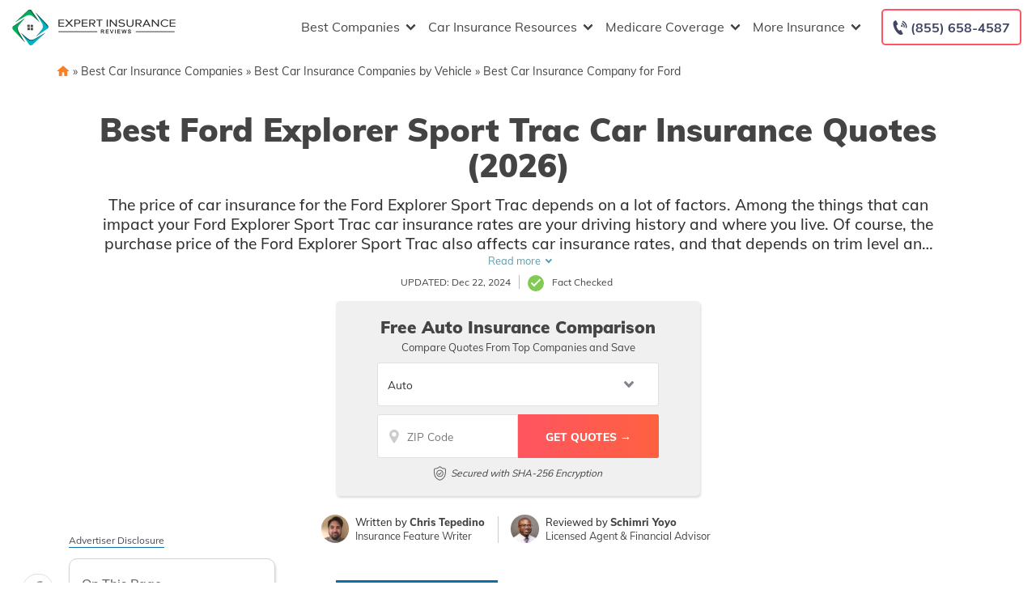

--- FILE ---
content_type: text/html; charset=UTF-8
request_url: https://www.expertinsurancereviews.com/best-ford-explorer-sport-trac-auto-insurance-rates/
body_size: 71818
content:
<!doctype html>
<html dir="ltr" lang="en-US" prefix="og: https://ogp.me/ns#">
<head><meta charset="UTF-8"><script>if(navigator.userAgent.match(/MSIE|Internet Explorer/i)||navigator.userAgent.match(/Trident\/7\..*?rv:11/i)){var href=document.location.href;if(!href.match(/[?&]nowprocket/)){if(href.indexOf("?")==-1){if(href.indexOf("#")==-1){document.location.href=href+"?nowprocket=1"}else{document.location.href=href.replace("#","?nowprocket=1#")}}else{if(href.indexOf("#")==-1){document.location.href=href+"&nowprocket=1"}else{document.location.href=href.replace("#","&nowprocket=1#")}}}}</script><script>(()=>{class RocketLazyLoadScripts{constructor(){this.v="2.0.2",this.userEvents=["keydown","keyup","mousedown","mouseup","mousemove","mouseover","mouseenter","mouseout","mouseleave","touchmove","touchstart","touchend","touchcancel","wheel","click","dblclick","input","visibilitychange"],this.attributeEvents=["onblur","onclick","oncontextmenu","ondblclick","onfocus","onmousedown","onmouseenter","onmouseleave","onmousemove","onmouseout","onmouseover","onmouseup","onmousewheel","onscroll","onsubmit"]}async t(){this.i(),this.o(),/iP(ad|hone)/.test(navigator.userAgent)&&this.h(),this.u(),this.l(this),this.m(),this.k(this),this.p(this),this._(),await Promise.all([this.R(),this.L()]),this.lastBreath=Date.now(),this.S(this),this.P(),this.D(),this.O(),this.M(),await this.C(this.delayedScripts.normal),await this.C(this.delayedScripts.defer),await this.C(this.delayedScripts.async),this.T("domReady"),await this.F(),await this.j(),await this.I(),this.T("windowLoad"),await this.A(),window.dispatchEvent(new Event("rocket-allScriptsLoaded")),this.everythingLoaded=!0,this.lastTouchEnd&&await new Promise((t=>setTimeout(t,500-Date.now()+this.lastTouchEnd))),this.H(),this.T("all"),this.U(),this.W()}i(){this.CSPIssue=sessionStorage.getItem("rocketCSPIssue"),document.addEventListener("securitypolicyviolation",(t=>{this.CSPIssue||"script-src-elem"!==t.violatedDirective||"data"!==t.blockedURI||(this.CSPIssue=!0,sessionStorage.setItem("rocketCSPIssue",!0))}),{isRocket:!0})}o(){window.addEventListener("pageshow",(t=>{this.persisted=t.persisted,this.realWindowLoadedFired=!0}),{isRocket:!0}),window.addEventListener("pagehide",(()=>{this.onFirstUserAction=null}),{isRocket:!0})}h(){let t;function e(e){t=e}window.addEventListener("touchstart",e,{isRocket:!0}),window.addEventListener("touchend",(function i(o){Math.abs(o.changedTouches[0].pageX-t.changedTouches[0].pageX)<10&&Math.abs(o.changedTouches[0].pageY-t.changedTouches[0].pageY)<10&&o.timeStamp-t.timeStamp<200&&(o.target.dispatchEvent(new PointerEvent("click",{target:o.target,bubbles:!0,cancelable:!0})),event.preventDefault(),window.removeEventListener("touchstart",e,{isRocket:!0}),window.removeEventListener("touchend",i,{isRocket:!0}))}),{isRocket:!0})}q(t){this.userActionTriggered||("mousemove"!==t.type||this.firstMousemoveIgnored?"keyup"===t.type||"mouseover"===t.type||"mouseout"===t.type||(this.userActionTriggered=!0,this.onFirstUserAction&&this.onFirstUserAction()):this.firstMousemoveIgnored=!0),"click"===t.type&&t.preventDefault(),this.savedUserEvents.length>0&&(t.stopPropagation(),t.stopImmediatePropagation()),"touchstart"===this.lastEvent&&"touchend"===t.type&&(this.lastTouchEnd=Date.now()),"click"===t.type&&(this.lastTouchEnd=0),this.lastEvent=t.type,this.savedUserEvents.push(t)}u(){this.savedUserEvents=[],this.userEventHandler=this.q.bind(this),this.userEvents.forEach((t=>window.addEventListener(t,this.userEventHandler,{passive:!1,isRocket:!0})))}U(){this.userEvents.forEach((t=>window.removeEventListener(t,this.userEventHandler,{passive:!1,isRocket:!0}))),this.savedUserEvents.forEach((t=>{t.target.dispatchEvent(new window[t.constructor.name](t.type,t))}))}m(){this.eventsMutationObserver=new MutationObserver((t=>{const e="return false";for(const i of t){if("attributes"===i.type){const t=i.target.getAttribute(i.attributeName);t&&t!==e&&(i.target.setAttribute("data-rocket-"+i.attributeName,t),i.target.setAttribute(i.attributeName,e))}"childList"===i.type&&i.addedNodes.forEach((t=>{if(t.nodeType===Node.ELEMENT_NODE)for(const i of t.attributes)this.attributeEvents.includes(i.name)&&i.value&&""!==i.value&&(t.setAttribute("data-rocket-"+i.name,i.value),t.setAttribute(i.name,e))}))}})),this.eventsMutationObserver.observe(document,{subtree:!0,childList:!0,attributeFilter:this.attributeEvents})}H(){this.eventsMutationObserver.disconnect(),this.attributeEvents.forEach((t=>{document.querySelectorAll("[data-rocket-"+t+"]").forEach((e=>{e.setAttribute(t,e.getAttribute("data-rocket-"+t)),e.removeAttribute("data-rocket-"+t)}))}))}k(t){Object.defineProperty(HTMLElement.prototype,"onclick",{get(){return this.rocketonclick},set(e){this.rocketonclick=e,this.setAttribute(t.everythingLoaded?"onclick":"data-rocket-onclick","this.rocketonclick(event)")}})}S(t){function e(e,i){let o=e[i];e[i]=null,Object.defineProperty(e,i,{get:()=>o,set(s){t.everythingLoaded?o=s:e["rocket"+i]=o=s}})}e(document,"onreadystatechange"),e(window,"onload"),e(window,"onpageshow");try{Object.defineProperty(document,"readyState",{get:()=>t.rocketReadyState,set(e){t.rocketReadyState=e},configurable:!0}),document.readyState="loading"}catch(t){console.log("WPRocket DJE readyState conflict, bypassing")}}l(t){this.originalAddEventListener=EventTarget.prototype.addEventListener,this.originalRemoveEventListener=EventTarget.prototype.removeEventListener,this.savedEventListeners=[],EventTarget.prototype.addEventListener=function(e,i,o){o&&o.isRocket||!t.B(e,this)&&!t.userEvents.includes(e)||t.B(e,this)&&!t.userActionTriggered||e.startsWith("rocket-")?t.originalAddEventListener.call(this,e,i,o):t.savedEventListeners.push({target:this,remove:!1,type:e,func:i,options:o})},EventTarget.prototype.removeEventListener=function(e,i,o){o&&o.isRocket||!t.B(e,this)&&!t.userEvents.includes(e)||t.B(e,this)&&!t.userActionTriggered||e.startsWith("rocket-")?t.originalRemoveEventListener.call(this,e,i,o):t.savedEventListeners.push({target:this,remove:!0,type:e,func:i,options:o})}}T(t){"all"===t&&(EventTarget.prototype.addEventListener=this.originalAddEventListener,EventTarget.prototype.removeEventListener=this.originalRemoveEventListener),this.savedEventListeners=this.savedEventListeners.filter((e=>{let i=e.type,o=e.target||window;return"domReady"===t&&"DOMContentLoaded"!==i&&"readystatechange"!==i||("windowLoad"===t&&"load"!==i&&"readystatechange"!==i&&"pageshow"!==i||(this.B(i,o)&&(i="rocket-"+i),e.remove?o.removeEventListener(i,e.func,e.options):o.addEventListener(i,e.func,e.options),!1))}))}p(t){let e;function i(e){return t.everythingLoaded?e:e.split(" ").map((t=>"load"===t||t.startsWith("load.")?"rocket-jquery-load":t)).join(" ")}function o(o){function s(e){const s=o.fn[e];o.fn[e]=o.fn.init.prototype[e]=function(){return this[0]===window&&t.userActionTriggered&&("string"==typeof arguments[0]||arguments[0]instanceof String?arguments[0]=i(arguments[0]):"object"==typeof arguments[0]&&Object.keys(arguments[0]).forEach((t=>{const e=arguments[0][t];delete arguments[0][t],arguments[0][i(t)]=e}))),s.apply(this,arguments),this}}if(o&&o.fn&&!t.allJQueries.includes(o)){const e={DOMContentLoaded:[],"rocket-DOMContentLoaded":[]};for(const t in e)document.addEventListener(t,(()=>{e[t].forEach((t=>t()))}),{isRocket:!0});o.fn.ready=o.fn.init.prototype.ready=function(i){function s(){parseInt(o.fn.jquery)>2?setTimeout((()=>i.bind(document)(o))):i.bind(document)(o)}return t.realDomReadyFired?!t.userActionTriggered||t.fauxDomReadyFired?s():e["rocket-DOMContentLoaded"].push(s):e.DOMContentLoaded.push(s),o([])},s("on"),s("one"),s("off"),t.allJQueries.push(o)}e=o}t.allJQueries=[],o(window.jQuery),Object.defineProperty(window,"jQuery",{get:()=>e,set(t){o(t)}})}P(){const t=new Map;document.write=document.writeln=function(e){const i=document.currentScript,o=document.createRange(),s=i.parentElement;let n=t.get(i);void 0===n&&(n=i.nextSibling,t.set(i,n));const a=document.createDocumentFragment();o.setStart(a,0),a.appendChild(o.createContextualFragment(e)),s.insertBefore(a,n)}}async R(){return new Promise((t=>{this.userActionTriggered?t():this.onFirstUserAction=t}))}async L(){return new Promise((t=>{document.addEventListener("DOMContentLoaded",(()=>{this.realDomReadyFired=!0,t()}),{isRocket:!0})}))}async I(){return this.realWindowLoadedFired?Promise.resolve():new Promise((t=>{window.addEventListener("load",t,{isRocket:!0})}))}M(){this.pendingScripts=[];this.scriptsMutationObserver=new MutationObserver((t=>{for(const e of t)e.addedNodes.forEach((t=>{"SCRIPT"!==t.tagName||t.noModule||t.isWPRocket||this.pendingScripts.push({script:t,promise:new Promise((e=>{const i=()=>{const i=this.pendingScripts.findIndex((e=>e.script===t));i>=0&&this.pendingScripts.splice(i,1),e()};t.addEventListener("load",i,{isRocket:!0}),t.addEventListener("error",i,{isRocket:!0}),setTimeout(i,1e3)}))})}))})),this.scriptsMutationObserver.observe(document,{childList:!0,subtree:!0})}async j(){await this.J(),this.pendingScripts.length?(await this.pendingScripts[0].promise,await this.j()):this.scriptsMutationObserver.disconnect()}D(){this.delayedScripts={normal:[],async:[],defer:[]},document.querySelectorAll("script[type$=rocketlazyloadscript]").forEach((t=>{t.hasAttribute("data-rocket-src")?t.hasAttribute("async")&&!1!==t.async?this.delayedScripts.async.push(t):t.hasAttribute("defer")&&!1!==t.defer||"module"===t.getAttribute("data-rocket-type")?this.delayedScripts.defer.push(t):this.delayedScripts.normal.push(t):this.delayedScripts.normal.push(t)}))}async _(){await this.L();let t=[];document.querySelectorAll("script[type$=rocketlazyloadscript][data-rocket-src]").forEach((e=>{let i=e.getAttribute("data-rocket-src");if(i&&!i.startsWith("data:")){i.startsWith("//")&&(i=location.protocol+i);try{const o=new URL(i).origin;o!==location.origin&&t.push({src:o,crossOrigin:e.crossOrigin||"module"===e.getAttribute("data-rocket-type")})}catch(t){}}})),t=[...new Map(t.map((t=>[JSON.stringify(t),t]))).values()],this.N(t,"preconnect")}async $(t){if(await this.G(),!0!==t.noModule||!("noModule"in HTMLScriptElement.prototype))return new Promise((e=>{let i;function o(){(i||t).setAttribute("data-rocket-status","executed"),e()}try{if(navigator.userAgent.includes("Firefox/")||""===navigator.vendor||this.CSPIssue)i=document.createElement("script"),[...t.attributes].forEach((t=>{let e=t.nodeName;"type"!==e&&("data-rocket-type"===e&&(e="type"),"data-rocket-src"===e&&(e="src"),i.setAttribute(e,t.nodeValue))})),t.text&&(i.text=t.text),t.nonce&&(i.nonce=t.nonce),i.hasAttribute("src")?(i.addEventListener("load",o,{isRocket:!0}),i.addEventListener("error",(()=>{i.setAttribute("data-rocket-status","failed-network"),e()}),{isRocket:!0}),setTimeout((()=>{i.isConnected||e()}),1)):(i.text=t.text,o()),i.isWPRocket=!0,t.parentNode.replaceChild(i,t);else{const i=t.getAttribute("data-rocket-type"),s=t.getAttribute("data-rocket-src");i?(t.type=i,t.removeAttribute("data-rocket-type")):t.removeAttribute("type"),t.addEventListener("load",o,{isRocket:!0}),t.addEventListener("error",(i=>{this.CSPIssue&&i.target.src.startsWith("data:")?(console.log("WPRocket: CSP fallback activated"),t.removeAttribute("src"),this.$(t).then(e)):(t.setAttribute("data-rocket-status","failed-network"),e())}),{isRocket:!0}),s?(t.fetchPriority="high",t.removeAttribute("data-rocket-src"),t.src=s):t.src="data:text/javascript;base64,"+window.btoa(unescape(encodeURIComponent(t.text)))}}catch(i){t.setAttribute("data-rocket-status","failed-transform"),e()}}));t.setAttribute("data-rocket-status","skipped")}async C(t){const e=t.shift();return e?(e.isConnected&&await this.$(e),this.C(t)):Promise.resolve()}O(){this.N([...this.delayedScripts.normal,...this.delayedScripts.defer,...this.delayedScripts.async],"preload")}N(t,e){this.trash=this.trash||[];let i=!0;var o=document.createDocumentFragment();t.forEach((t=>{const s=t.getAttribute&&t.getAttribute("data-rocket-src")||t.src;if(s&&!s.startsWith("data:")){const n=document.createElement("link");n.href=s,n.rel=e,"preconnect"!==e&&(n.as="script",n.fetchPriority=i?"high":"low"),t.getAttribute&&"module"===t.getAttribute("data-rocket-type")&&(n.crossOrigin=!0),t.crossOrigin&&(n.crossOrigin=t.crossOrigin),t.integrity&&(n.integrity=t.integrity),t.nonce&&(n.nonce=t.nonce),o.appendChild(n),this.trash.push(n),i=!1}})),document.head.appendChild(o)}W(){this.trash.forEach((t=>t.remove()))}async F(){try{document.readyState="interactive"}catch(t){}this.fauxDomReadyFired=!0;try{await this.G(),document.dispatchEvent(new Event("rocket-readystatechange")),await this.G(),document.rocketonreadystatechange&&document.rocketonreadystatechange(),await this.G(),document.dispatchEvent(new Event("rocket-DOMContentLoaded")),await this.G(),window.dispatchEvent(new Event("rocket-DOMContentLoaded"))}catch(t){console.error(t)}}async A(){try{document.readyState="complete"}catch(t){}try{await this.G(),document.dispatchEvent(new Event("rocket-readystatechange")),await this.G(),document.rocketonreadystatechange&&document.rocketonreadystatechange(),await this.G(),window.dispatchEvent(new Event("rocket-load")),await this.G(),window.rocketonload&&window.rocketonload(),await this.G(),this.allJQueries.forEach((t=>t(window).trigger("rocket-jquery-load"))),await this.G();const t=new Event("rocket-pageshow");t.persisted=this.persisted,window.dispatchEvent(t),await this.G(),window.rocketonpageshow&&window.rocketonpageshow({persisted:this.persisted})}catch(t){console.error(t)}}async G(){Date.now()-this.lastBreath>45&&(await this.J(),this.lastBreath=Date.now())}async J(){return document.hidden?new Promise((t=>setTimeout(t))):new Promise((t=>requestAnimationFrame(t)))}B(t,e){return e===document&&"readystatechange"===t||(e===document&&"DOMContentLoaded"===t||(e===window&&"DOMContentLoaded"===t||(e===window&&"load"===t||e===window&&"pageshow"===t)))}static run(){(new RocketLazyLoadScripts).t()}}RocketLazyLoadScripts.run()})();</script>
	
	<meta name="viewport" content="width=device-width, initial-scale=1">
	<link rel="profile" href="https://gmpg.org/xfn/11">

	<title>Best Ford Explorer Sport Trac Car Insurance Quotes (2026) | ExpertInsuranceReviews.com</title><link rel="preload" data-rocket-preload as="font" href="https://www.expertinsurancereviews.com/fonts.gstatic.com/s/muli/v34/7Auwp_0qiz-afTLGLQ.woff2" crossorigin><style id="wpr-usedcss">img:is([sizes=auto i],[sizes^="auto," i]){contain-intrinsic-size:3000px 1500px}:root{--wp--preset--aspect-ratio--square:1;--wp--preset--aspect-ratio--4-3:4/3;--wp--preset--aspect-ratio--3-4:3/4;--wp--preset--aspect-ratio--3-2:3/2;--wp--preset--aspect-ratio--2-3:2/3;--wp--preset--aspect-ratio--16-9:16/9;--wp--preset--aspect-ratio--9-16:9/16;--wp--preset--color--black:#000000;--wp--preset--color--cyan-bluish-gray:#abb8c3;--wp--preset--color--white:#ffffff;--wp--preset--color--pale-pink:#f78da7;--wp--preset--color--vivid-red:#cf2e2e;--wp--preset--color--luminous-vivid-orange:#ff6900;--wp--preset--color--luminous-vivid-amber:#fcb900;--wp--preset--color--light-green-cyan:#7bdcb5;--wp--preset--color--vivid-green-cyan:#00d084;--wp--preset--color--pale-cyan-blue:#8ed1fc;--wp--preset--color--vivid-cyan-blue:#0693e3;--wp--preset--color--vivid-purple:#9b51e0;--wp--preset--gradient--vivid-cyan-blue-to-vivid-purple:linear-gradient(135deg,rgba(6, 147, 227, 1) 0%,rgb(155, 81, 224) 100%);--wp--preset--gradient--light-green-cyan-to-vivid-green-cyan:linear-gradient(135deg,rgb(122, 220, 180) 0%,rgb(0, 208, 130) 100%);--wp--preset--gradient--luminous-vivid-amber-to-luminous-vivid-orange:linear-gradient(135deg,rgba(252, 185, 0, 1) 0%,rgba(255, 105, 0, 1) 100%);--wp--preset--gradient--luminous-vivid-orange-to-vivid-red:linear-gradient(135deg,rgba(255, 105, 0, 1) 0%,rgb(207, 46, 46) 100%);--wp--preset--gradient--very-light-gray-to-cyan-bluish-gray:linear-gradient(135deg,rgb(238, 238, 238) 0%,rgb(169, 184, 195) 100%);--wp--preset--gradient--cool-to-warm-spectrum:linear-gradient(135deg,rgb(74, 234, 220) 0%,rgb(151, 120, 209) 20%,rgb(207, 42, 186) 40%,rgb(238, 44, 130) 60%,rgb(251, 105, 98) 80%,rgb(254, 248, 76) 100%);--wp--preset--gradient--blush-light-purple:linear-gradient(135deg,rgb(255, 206, 236) 0%,rgb(152, 150, 240) 100%);--wp--preset--gradient--blush-bordeaux:linear-gradient(135deg,rgb(254, 205, 165) 0%,rgb(254, 45, 45) 50%,rgb(107, 0, 62) 100%);--wp--preset--gradient--luminous-dusk:linear-gradient(135deg,rgb(255, 203, 112) 0%,rgb(199, 81, 192) 50%,rgb(65, 88, 208) 100%);--wp--preset--gradient--pale-ocean:linear-gradient(135deg,rgb(255, 245, 203) 0%,rgb(182, 227, 212) 50%,rgb(51, 167, 181) 100%);--wp--preset--gradient--electric-grass:linear-gradient(135deg,rgb(202, 248, 128) 0%,rgb(113, 206, 126) 100%);--wp--preset--gradient--midnight:linear-gradient(135deg,rgb(2, 3, 129) 0%,rgb(40, 116, 252) 100%);--wp--preset--font-size--small:13px;--wp--preset--font-size--medium:20px;--wp--preset--font-size--large:36px;--wp--preset--font-size--x-large:42px;--wp--preset--spacing--20:0.44rem;--wp--preset--spacing--30:0.67rem;--wp--preset--spacing--40:1rem;--wp--preset--spacing--50:1.5rem;--wp--preset--spacing--60:2.25rem;--wp--preset--spacing--70:3.38rem;--wp--preset--spacing--80:5.06rem;--wp--preset--shadow--natural:6px 6px 9px rgba(0, 0, 0, .2);--wp--preset--shadow--deep:12px 12px 50px rgba(0, 0, 0, .4);--wp--preset--shadow--sharp:6px 6px 0px rgba(0, 0, 0, .2);--wp--preset--shadow--outlined:6px 6px 0px -3px rgba(255, 255, 255, 1),6px 6px rgba(0, 0, 0, 1);--wp--preset--shadow--crisp:6px 6px 0px rgba(0, 0, 0, 1)}:where(.is-layout-flex){gap:.5em}:where(.is-layout-grid){gap:.5em}:where(.wp-block-post-template.is-layout-flex){gap:1.25em}:where(.wp-block-post-template.is-layout-grid){gap:1.25em}:where(.wp-block-columns.is-layout-flex){gap:2em}:where(.wp-block-columns.is-layout-grid){gap:2em}:root :where(.wp-block-pullquote){font-size:1.5em;line-height:1.6}.responsive-mda.mda{background-size:980px auto;max-width:980px;width:100%;height:100%;position:relative;overflow:hidden;margin:0 auto}.responsive-mda.mda.home{background-image:url(https://s3.amazonaws.com/360quotellc/assets/homeMDA.jpg)}.responsive-mda .mda-contents{margin:2.4em 10%;width:auto;max-width:32em;border-radius:5px;padding:30px;background-color:rgba(0,130,221,.9)}.responsive-mda.footer .mda-contents{margin:2.4em 5%}.responsive-mda .mda-submit{margin-bottom:0;background:#f59724;background-image:-webkit-linear-gradient(top,#f59724,#f1631d);background-image:-moz-linear-gradient(top,#f59724,#f1631d);background-image:-ms-linear-gradient(top,#f59724,#f1631d);background-image:-o-linear-gradient(top,#f59724,#f1631d);background-image:linear-gradient(to bottom,#f59724,#f1631d);-webkit-border-radius:4;-moz-border-radius:4;border-radius:4px;font-family:Arial;color:#fff;font-size:16px;padding:11px 20px;text-decoration:none;border:0;font-size:1.2em;margin-left:5px;line-height:1.4;font-weight:600;font-family:"Open Sans",Helvetica,Arial,Verdana,sans-serif;cursor:pointer;vertical-align:middle}.responsive-mda .mda-submit:hover{background:#f09328;background-image:-webkit-linear-gradient(top,#f09328,#f07d43);background-image:-moz-linear-gradient(top,#f09328,#f07d43);background-image:-ms-linear-gradient(top,#f09328,#f07d43);background-image:-o-linear-gradient(top,#f09328,#f07d43);background-image:linear-gradient(to bottom,#f09328,#f07d43);text-decoration:none;color:#fff}.mda-submit:before,.responsive-mda .mda-submit:after{position:relative;color:#fff;content:"Hello World"}.responsive-mda .mda-contents h2{color:#fff;font-size:1.8em;line-height:1.2;padding-bottom:.1em;font-weight:700;font-family:Raleway,Helvetica,Arial,Verdana,sans-serif}.responsive-mda .mda-contents p{color:#fff;font-size:1.2em;line-height:1.4;font-weight:300;font-family:"Open Sans",Helvetica,Arial,Verdana,sans-serif}.responsive-mda select{-webkit-appearance:none;-moz-appearance:none;background-color:#fff;border-radius:5px;border-color:#fff;padding-right:19px;padding:14px 19px 9px 10px;margin-right:4px;height:auto;margin-bottom:0}.responsive-mda.mda input[type=tel],.responsive-mda.mda input[type=text]{border:none;color:#555;font-size:1.8em;margin:0;padding:.83333em;width:100%;-webkit-appearance:none;border-radius:4px;-webkit-box-sizing:border-box;-moz-box-sizing:border-box;box-sizing:border-box;font-weight:400;font-family:"Open Sans",Helvetica,Arial,Verdana,sans-serif;height:48px;padding-bottom:.66667em;padding-top:.66667em;width:110px;font-size:18px;display:inline-block;vertical-align:middle}.responsive-mda .mda-submit,.responsive-mda select,.responsive-mda.mda input[type=tel],.responsive-mda.mda input[type=text]{margin-bottom:10px}.field-holder,.responsive-mda .field-holder{display:inline-block}span.tlite{padding:.6rem 1.2rem;font-size:1.2rem;background-color:#333;font-weight:300}@media (max-width:1170px){.responsive-mda .mda{background-size:1170px auto}}@media (max-width:980px){.responsive-mda .mda{background-size:980px auto}}@media (max-width:40em){.responsive-mda.mda h2{font-size:1.4em}.responsive-mda.mda{background-size:40em auto;background-position:50% 0}.responsive-mda .field-holder,.responsive-mda .mda-contents,.responsive-mda.footer .mda-contents{margin:0;width:100%;border-radius:0;max-width:40em}.responsive-mda.mda input[type=tel],.responsive-mda.mda input[type=text]{width:100%;margin-bottom:10px}.responsive-mda.mda .mda-submit{width:100%;margin-left:0}.responsive-mda.mda select{width:100%;margin-bottom:10px;margin-left:0}}.mda-submit.needs-submit{animation:.82s cubic-bezier(.36,.07,.19,.97) both shake;transform:translate3d(0,0,0);backface-visibility:hidden;perspective:1000px}@keyframes shake{10%,90%{transform:translate3d(-1px,0,0)}20%,80%{transform:translate3d(2px,0,0)}30%,50%,70%{transform:translate3d(-4px,0,0)}40%,60%{transform:translate3d(4px,0,0)}}.header-mda .secured-mda{display:none}.secured-mda{font-size:13px;text-align:center;font-style:italic;margin:12px 0 0}.tlite{background:#111;color:#fff;font-family:sans-serif;font-size:.8rem;font-weight:400;text-decoration:none;text-align:left;padding:.6em .75rem;border-radius:4px;position:absolute;opacity:0;visibility:hidden;transition:opacity .4s;white-space:nowrap;box-shadow:0 .5rem 1rem -.5rem #000;z-index:1000;-webkit-backface-visibility:hidden}.tlite-visible{visibility:visible;opacity:.9}.tlite::before{content:' ';display:block;background:inherit;width:10px;height:10px;position:absolute;transform:rotate(45deg)}#ez-toc-container{background:#f9f9f9;border:1px solid #aaa;border-radius:4px;-webkit-box-shadow:0 1px 1px rgba(0,0,0,.05);box-shadow:0 1px 1px rgba(0,0,0,.05);display:table;margin-bottom:1em;padding:10px 20px 10px 10px;position:relative;width:auto}div.ez-toc-widget-container{padding:0;position:relative}div.ez-toc-widget-container ul{display:block}div.ez-toc-widget-container li{border:none;padding:0}div.ez-toc-widget-container ul.ez-toc-list{padding:10px}#ez-toc-container ul ul{margin-left:1.5em}#ez-toc-container li,#ez-toc-container ul{padding:0}#ez-toc-container li,#ez-toc-container ul,#ez-toc-container ul li,div.ez-toc-widget-container,div.ez-toc-widget-container li{background:0 0;list-style:none;line-height:1.6;margin:0;overflow:hidden;z-index:1}#ez-toc-container a{color:#444;box-shadow:none;text-decoration:none;text-shadow:none;display:inline-flex;align-items:stretch;flex-wrap:nowrap}#ez-toc-container a:visited{color:#9f9f9f}#ez-toc-container a:hover{text-decoration:underline}#ez-toc-container a.ez-toc-toggle{display:flex;align-items:center}.ez-toc-widget-container ul.ez-toc-list li::before{content:' ';position:absolute;left:0;right:0;height:30px;line-height:30px;z-index:-1}.ez-toc-widget-container ul.ez-toc-list li.active{background-color:#ededed}.ez-toc-widget-container li.active>a{font-weight:900}#ez-toc-container input,.ez-toc-toggle #item{position:absolute;left:-999em}#ez-toc-container input[type=checkbox]:checked+nav,#ez-toc-widget-container input[type=checkbox]:checked+nav{opacity:0;max-height:0;border:none;display:none}#ez-toc-container label{position:relative;cursor:pointer;display:initial}#ez-toc-container .ez-toc-toggle label{float:right;position:relative;font-size:16px;padding:0;border:1px solid #999191;border-radius:5px;cursor:pointer;left:10px;width:35px}#ez-toc-container a.ez-toc-toggle{color:#444;background:inherit;border:inherit}#ez-toc-container .eztoc-toggle-hide-by-default{display:none}.ez-toc-widget-container ul li a{padding-left:10px;display:inline-flex;align-items:stretch;flex-wrap:nowrap}.ez-toc-widget-container ul.ez-toc-list li{height:auto!important}#mega-menu-wrap-menu-1,#mega-menu-wrap-menu-1 #mega-menu-menu-1,#mega-menu-wrap-menu-1 #mega-menu-menu-1 a.mega-menu-link,#mega-menu-wrap-menu-1 #mega-menu-menu-1 li.mega-menu-column,#mega-menu-wrap-menu-1 #mega-menu-menu-1 li.mega-menu-item,#mega-menu-wrap-menu-1 #mega-menu-menu-1 li.mega-menu-row,#mega-menu-wrap-menu-1 #mega-menu-menu-1 ul.mega-sub-menu{transition:none;border-radius:0;box-shadow:none;background:0 0;border:0;bottom:auto;box-sizing:border-box;clip:auto;color:#666;display:block;float:none;font-family:inherit;font-size:16px;height:auto;left:auto;line-height:1.7;list-style-type:none;margin:0;min-height:auto;max-height:none;min-width:auto;max-width:none;opacity:1;outline:0;overflow:visible;padding:0;position:relative;pointer-events:auto;right:auto;text-align:left;text-decoration:none;text-indent:0;text-transform:none;transform:none;top:auto;vertical-align:baseline;visibility:inherit;width:auto;word-wrap:break-word;white-space:normal}#mega-menu-wrap-menu-1 #mega-menu-menu-1 a.mega-menu-link:after,#mega-menu-wrap-menu-1 #mega-menu-menu-1 a.mega-menu-link:before,#mega-menu-wrap-menu-1 #mega-menu-menu-1 li.mega-menu-column:after,#mega-menu-wrap-menu-1 #mega-menu-menu-1 li.mega-menu-column:before,#mega-menu-wrap-menu-1 #mega-menu-menu-1 li.mega-menu-item:after,#mega-menu-wrap-menu-1 #mega-menu-menu-1 li.mega-menu-item:before,#mega-menu-wrap-menu-1 #mega-menu-menu-1 li.mega-menu-row:after,#mega-menu-wrap-menu-1 #mega-menu-menu-1 li.mega-menu-row:before,#mega-menu-wrap-menu-1 #mega-menu-menu-1 ul.mega-sub-menu:after,#mega-menu-wrap-menu-1 #mega-menu-menu-1 ul.mega-sub-menu:before,#mega-menu-wrap-menu-1 #mega-menu-menu-1:after,#mega-menu-wrap-menu-1 #mega-menu-menu-1:before,#mega-menu-wrap-menu-1:after,#mega-menu-wrap-menu-1:before{display:none}#mega-menu-wrap-menu-1{border-radius:0}#mega-menu-wrap-menu-1.mega-keyboard-navigation #mega-menu-menu-1 a:focus,#mega-menu-wrap-menu-1.mega-keyboard-navigation #mega-menu-menu-1 input:focus,#mega-menu-wrap-menu-1.mega-keyboard-navigation #mega-menu-menu-1 li.mega-menu-item a.mega-menu-link:focus,#mega-menu-wrap-menu-1.mega-keyboard-navigation #mega-menu-menu-1 span:focus,#mega-menu-wrap-menu-1.mega-keyboard-navigation .mega-menu-toggle:focus,#mega-menu-wrap-menu-1.mega-keyboard-navigation .mega-toggle-block .mega-search input[type=text]:focus,#mega-menu-wrap-menu-1.mega-keyboard-navigation .mega-toggle-block a:focus,#mega-menu-wrap-menu-1.mega-keyboard-navigation .mega-toggle-block button.mega-toggle-animated:focus,#mega-menu-wrap-menu-1.mega-keyboard-navigation .mega-toggle-block:focus{outline:#109cde solid 3px;outline-offset:-3px}#mega-menu-wrap-menu-1.mega-keyboard-navigation .mega-toggle-block button.mega-toggle-animated:focus{outline-offset:2px}#mega-menu-wrap-menu-1.mega-keyboard-navigation>li.mega-menu-item>a.mega-menu-link:focus{background:rgba(51,51,51,0);color:#454647;font-weight:400;text-decoration:none;border-color:rgba(255,255,255,0)}#mega-menu-wrap-menu-1 #mega-menu-menu-1{visibility:visible;text-align:left;padding:0}#mega-menu-wrap-menu-1 #mega-menu-menu-1 a.mega-menu-link{cursor:pointer;display:inline;transition:background .2s linear,color .2s linear,border .2s linear}#mega-menu-wrap-menu-1 #mega-menu-menu-1>li.mega-animating>ul.mega-sub-menu{pointer-events:none}#mega-menu-wrap-menu-1 #mega-menu-menu-1 p{margin-bottom:10px}#mega-menu-wrap-menu-1 #mega-menu-menu-1 img,#mega-menu-wrap-menu-1 #mega-menu-menu-1 input{max-width:100%}#mega-menu-wrap-menu-1 #mega-menu-menu-1 li.mega-menu-item>ul.mega-sub-menu{display:block;visibility:hidden;opacity:1;pointer-events:auto}@media only screen and (max-width:991px){#mega-menu-wrap-menu-1.mega-keyboard-navigation>li.mega-menu-item>a.mega-menu-link:focus{color:#555;background:#fff}#mega-menu-wrap-menu-1 #mega-menu-menu-1 li.mega-menu-item>ul.mega-sub-menu{display:none;visibility:visible;opacity:1}#mega-menu-wrap-menu-1 #mega-menu-menu-1 li.mega-menu-item.mega-toggle-on>ul.mega-sub-menu,#mega-menu-wrap-menu-1 #mega-menu-menu-1 li.mega-menu-megamenu.mega-menu-item.mega-toggle-on ul.mega-sub-menu{display:block}#mega-menu-wrap-menu-1 #mega-menu-menu-1 li.mega-hide-sub-menu-on-mobile>ul.mega-sub-menu,#mega-menu-wrap-menu-1 #mega-menu-menu-1 li.mega-menu-megamenu.mega-menu-item.mega-toggle-on li.mega-hide-sub-menu-on-mobile>ul.mega-sub-menu{display:none}}#mega-menu-wrap-menu-1 #mega-menu-menu-1 li.mega-menu-item.mega-menu-megamenu ul.mega-sub-menu li.mega-collapse-children>ul.mega-sub-menu{display:none}#mega-menu-wrap-menu-1 #mega-menu-menu-1 li.mega-menu-item.mega-menu-megamenu ul.mega-sub-menu li.mega-collapse-children.mega-toggle-on>ul.mega-sub-menu{display:block}#mega-menu-wrap-menu-1 #mega-menu-menu-1 li.mega-menu-item.mega-toggle-on>ul.mega-sub-menu,#mega-menu-wrap-menu-1 #mega-menu-menu-1.mega-no-js li.mega-menu-item:focus>ul.mega-sub-menu,#mega-menu-wrap-menu-1 #mega-menu-menu-1.mega-no-js li.mega-menu-item:hover>ul.mega-sub-menu{visibility:visible}#mega-menu-wrap-menu-1 #mega-menu-menu-1 li.mega-menu-item.mega-menu-megamenu ul.mega-sub-menu ul.mega-sub-menu{visibility:inherit;opacity:1;display:block}#mega-menu-wrap-menu-1 #mega-menu-menu-1 li.mega-menu-item.mega-menu-megamenu ul.mega-sub-menu li.mega-3-columns>ul.mega-sub-menu>li.mega-menu-item{float:left;width:33.33333%}#mega-menu-wrap-menu-1 #mega-menu-menu-1 li.mega-menu-item.mega-menu-megamenu ul.mega-sub-menu li.mega-4-columns>ul.mega-sub-menu>li.mega-menu-item{float:left;width:25%}#mega-menu-wrap-menu-1 #mega-menu-menu-1 li.mega-menu-item a.mega-menu-link:before{display:inline-block;font:inherit;font-family:dashicons;position:static;margin:0 6px 0 0;vertical-align:top;-webkit-font-smoothing:antialiased;-moz-osx-font-smoothing:grayscale;color:inherit;background:0 0;height:auto;width:auto;top:auto}#mega-menu-wrap-menu-1 #mega-menu-menu-1 li.mega-align-bottom-left.mega-toggle-on>a.mega-menu-link{border-radius:0}#mega-menu-wrap-menu-1 #mega-menu-menu-1>li.mega-menu-megamenu.mega-menu-item{position:static}#mega-menu-wrap-menu-1 #mega-menu-menu-1>li.mega-menu-item{margin:0;display:inline-block;height:auto;vertical-align:middle}@media only screen and (min-width:992px){#mega-menu-wrap-menu-1{background:rgba(34,34,34,0);background:linear-gradient(to bottom,rgba(255,255,255,0),rgba(34,34,34,0))}#mega-menu-wrap-menu-1 #mega-menu-menu-1[data-effect=fade] li.mega-menu-item>ul.mega-sub-menu{opacity:0;transition:opacity .2s ease-in,visibility .2s ease-in}#mega-menu-wrap-menu-1 #mega-menu-menu-1[data-effect=fade] li.mega-menu-item.mega-menu-megamenu.mega-toggle-on ul.mega-sub-menu,#mega-menu-wrap-menu-1 #mega-menu-menu-1[data-effect=fade] li.mega-menu-item.mega-toggle-on>ul.mega-sub-menu,#mega-menu-wrap-menu-1 #mega-menu-menu-1[data-effect=fade].mega-no-js li.mega-menu-item:focus>ul.mega-sub-menu,#mega-menu-wrap-menu-1 #mega-menu-menu-1[data-effect=fade].mega-no-js li.mega-menu-item:hover>ul.mega-sub-menu{opacity:1}#mega-menu-wrap-menu-1 #mega-menu-menu-1>li.mega-menu-item>a.mega-menu-link:hover{background:rgba(51,51,51,0);color:#454647;font-weight:400;text-decoration:none;border-color:rgba(255,255,255,0)}#mega-menu-wrap-menu-1 #mega-menu-menu-1 li.mega-menu-megamenu>ul.mega-sub-menu>li.mega-menu-row>ul.mega-sub-menu>li.mega-menu-columns-1-of-1{width:100%}#mega-menu-wrap-menu-1 #mega-menu-menu-1 li.mega-menu-megamenu>ul.mega-sub-menu>li.mega-menu-row>ul.mega-sub-menu>li.mega-menu-columns-12-of-12{width:100%}}#mega-menu-wrap-menu-1 #mega-menu-menu-1>li.mega-menu-item.mega-toggle-on>a.mega-menu-link{background:rgba(51,51,51,0);color:#454647;font-weight:400;text-decoration:none;border-color:rgba(255,255,255,0)}#mega-menu-wrap-menu-1 #mega-menu-menu-1>li.mega-menu-item>a.mega-menu-link{line-height:auto;height:auto;padding:16px 10px 20px;vertical-align:baseline;width:auto;display:block;color:#454647;text-transform:none;text-decoration:none;text-align:left;background:rgba(0,0,0,0);border-top:4px solid rgba(255,255,255,0);border-left:0 solid rgba(255,255,255,0);border-right:0px solid rgba(255,255,255,0);border-bottom:0 solid rgba(255,255,255,0);border-radius:0;font-family:inherit;font-size:16px;font-weight:400;outline:0}#mega-menu-wrap-menu-1 #mega-menu-menu-1 li.mega-menu-megamenu>ul.mega-sub-menu>li.mega-menu-row{width:100%;float:left}#mega-menu-wrap-menu-1 #mega-menu-menu-1 li.mega-menu-megamenu>ul.mega-sub-menu>li.mega-menu-row .mega-menu-column{float:left;min-height:1px}@media only screen and (max-width:991px){#mega-menu-wrap-menu-1 #mega-menu-menu-1>li.mega-menu-item.mega-toggle-on>a.mega-menu-link{color:#555;background:#fff}#mega-menu-wrap-menu-1 #mega-menu-menu-1>li.mega-menu-item{display:list-item;margin:0;clear:both;border:0}#mega-menu-wrap-menu-1 #mega-menu-menu-1>li.mega-menu-item>a.mega-menu-link{border-radius:0;border:0;margin:0;line-height:40px;height:40px;padding:0 10px;background:0 0;text-align:left;color:#555;font-size:16px}#mega-menu-wrap-menu-1 #mega-menu-menu-1 li.mega-menu-megamenu>ul.mega-sub-menu>li.mega-menu-row>ul.mega-sub-menu>li.mega-menu-column{width:100%;clear:both}}#mega-menu-wrap-menu-1 #mega-menu-menu-1 li.mega-menu-megamenu>ul.mega-sub-menu>li.mega-menu-row .mega-menu-column>ul.mega-sub-menu>li.mega-menu-item{padding:15px;width:100%}#mega-menu-wrap-menu-1 #mega-menu-menu-1>li.mega-menu-megamenu>ul.mega-sub-menu{z-index:999;border-radius:0;background:#fff;border:0;padding:15px 0;position:absolute;width:100%;max-width:none;left:0}@media only screen and (min-width:992px){#mega-menu-wrap-menu-1 #mega-menu-menu-1>li.mega-menu-megamenu>ul.mega-sub-menu li.mega-menu-columns-1-of-1{width:100%}#mega-menu-wrap-menu-1 #mega-menu-menu-1>li.mega-menu-megamenu>ul.mega-sub-menu li.mega-menu-columns-12-of-12{width:100%}#mega-menu-wrap-menu-1 #mega-menu-menu-1.mega-menu-accordion>li.mega-menu-item-has-children>a.mega-menu-link>span.mega-indicator{float:right}}#mega-menu-wrap-menu-1 #mega-menu-menu-1>li.mega-menu-megamenu>ul.mega-sub-menu>li.mega-menu-item ul.mega-sub-menu{clear:both}#mega-menu-wrap-menu-1 #mega-menu-menu-1>li.mega-menu-megamenu>ul.mega-sub-menu>li.mega-menu-item ul.mega-sub-menu li.mega-menu-item ul.mega-sub-menu{margin-left:10px}#mega-menu-wrap-menu-1 #mega-menu-menu-1>li.mega-menu-megamenu>ul.mega-sub-menu li.mega-menu-column>ul.mega-sub-menu ul.mega-sub-menu ul.mega-sub-menu{margin-left:10px}#mega-menu-wrap-menu-1 #mega-menu-menu-1>li.mega-menu-megamenu>ul.mega-sub-menu li.mega-menu-column>ul.mega-sub-menu>li.mega-menu-item,#mega-menu-wrap-menu-1 #mega-menu-menu-1>li.mega-menu-megamenu>ul.mega-sub-menu>li.mega-menu-item{color:#666;font-family:inherit;font-size:16px;display:block;float:left;clear:none;padding:15px;vertical-align:top}#mega-menu-wrap-menu-1 #mega-menu-menu-1>li.mega-menu-megamenu>ul.mega-sub-menu li.mega-menu-column>ul.mega-sub-menu>li.mega-menu-item.mega-menu-clear,#mega-menu-wrap-menu-1 #mega-menu-menu-1>li.mega-menu-megamenu>ul.mega-sub-menu>li.mega-menu-item.mega-menu-clear{clear:left}#mega-menu-wrap-menu-1 #mega-menu-menu-1>li.mega-menu-megamenu>ul.mega-sub-menu li.mega-menu-column>ul.mega-sub-menu>li.mega-menu-item>a.mega-menu-link,#mega-menu-wrap-menu-1 #mega-menu-menu-1>li.mega-menu-megamenu>ul.mega-sub-menu>li.mega-menu-item>a.mega-menu-link{color:#555;font-family:inherit;font-size:16px;text-transform:none;text-decoration:none;font-weight:700;text-align:left;margin:0 0 10px;padding:10px 0 0;vertical-align:top;display:block;border:0}#mega-menu-wrap-menu-1 #mega-menu-menu-1>li.mega-menu-megamenu>ul.mega-sub-menu li.mega-menu-column>ul.mega-sub-menu>li.mega-menu-item>a.mega-menu-link:hover,#mega-menu-wrap-menu-1 #mega-menu-menu-1>li.mega-menu-megamenu>ul.mega-sub-menu>li.mega-menu-item>a.mega-menu-link:hover{border-color:transparent}#mega-menu-wrap-menu-1 #mega-menu-menu-1>li.mega-menu-megamenu>ul.mega-sub-menu li.mega-menu-column>ul.mega-sub-menu>li.mega-menu-item>a.mega-menu-link:focus,#mega-menu-wrap-menu-1 #mega-menu-menu-1>li.mega-menu-megamenu>ul.mega-sub-menu li.mega-menu-column>ul.mega-sub-menu>li.mega-menu-item>a.mega-menu-link:hover,#mega-menu-wrap-menu-1 #mega-menu-menu-1>li.mega-menu-megamenu>ul.mega-sub-menu>li.mega-menu-item>a.mega-menu-link:focus,#mega-menu-wrap-menu-1 #mega-menu-menu-1>li.mega-menu-megamenu>ul.mega-sub-menu>li.mega-menu-item>a.mega-menu-link:hover{color:#0e6ea6;font-weight:700;text-decoration:underline;background:rgba(0,0,0,0)}#mega-menu-wrap-menu-1 #mega-menu-menu-1>li.mega-menu-megamenu>ul.mega-sub-menu li.mega-menu-column>ul.mega-sub-menu>li.mega-menu-item li.mega-menu-item>a.mega-menu-link,#mega-menu-wrap-menu-1 #mega-menu-menu-1>li.mega-menu-megamenu>ul.mega-sub-menu>li.mega-menu-item li.mega-menu-item>a.mega-menu-link{color:#666;font-family:inherit;font-size:14px;text-transform:none;text-decoration:none;font-weight:400;text-align:left;margin:0;padding:0;vertical-align:top;display:block;border:0}#mega-menu-wrap-menu-1 #mega-menu-menu-1>li.mega-menu-megamenu>ul.mega-sub-menu li.mega-menu-column>ul.mega-sub-menu>li.mega-menu-item li.mega-menu-item>a.mega-menu-link:hover,#mega-menu-wrap-menu-1 #mega-menu-menu-1>li.mega-menu-megamenu>ul.mega-sub-menu>li.mega-menu-item li.mega-menu-item>a.mega-menu-link:hover{border-color:#555}#mega-menu-wrap-menu-1 #mega-menu-menu-1>li.mega-menu-megamenu>ul.mega-sub-menu li.mega-menu-column>ul.mega-sub-menu>li.mega-menu-item li.mega-menu-item>a.mega-menu-link:focus,#mega-menu-wrap-menu-1 #mega-menu-menu-1>li.mega-menu-megamenu>ul.mega-sub-menu li.mega-menu-column>ul.mega-sub-menu>li.mega-menu-item li.mega-menu-item>a.mega-menu-link:hover,#mega-menu-wrap-menu-1 #mega-menu-menu-1>li.mega-menu-megamenu>ul.mega-sub-menu>li.mega-menu-item li.mega-menu-item>a.mega-menu-link:focus,#mega-menu-wrap-menu-1 #mega-menu-menu-1>li.mega-menu-megamenu>ul.mega-sub-menu>li.mega-menu-item li.mega-menu-item>a.mega-menu-link:hover{color:#0e6ea6;font-weight:400;text-decoration:underline;background:rgba(0,0,0,0)}@media only screen and (max-width:991px){#mega-menu-wrap-menu-1 #mega-menu-menu-1>li.mega-menu-megamenu>ul.mega-sub-menu{float:left;position:static;width:100%}#mega-menu-wrap-menu-1 #mega-menu-menu-1>li.mega-menu-megamenu>ul.mega-sub-menu{border:0;padding:10px;border-radius:0}#mega-menu-wrap-menu-1 #mega-menu-menu-1>li.mega-menu-megamenu>ul.mega-sub-menu>li.mega-menu-item{width:100%;clear:both}}#mega-menu-wrap-menu-1 #mega-menu-menu-1 li.mega-menu-item-has-children>a.mega-menu-link>span.mega-indicator:after{content:'\f140';font-family:dashicons;font-weight:400;display:inline-block;margin:0;vertical-align:top;-webkit-font-smoothing:antialiased;-moz-osx-font-smoothing:grayscale;transform:rotate(0);color:inherit;position:relative;background:0 0;height:auto;width:auto;right:auto;line-height:inherit}#mega-menu-wrap-menu-1 #mega-menu-menu-1 li.mega-menu-item-has-children>a.mega-menu-link>span.mega-indicator{display:inline-block;height:auto;width:auto;background:0 0;position:relative;pointer-events:auto;left:auto;min-width:auto;line-height:inherit;color:inherit;font-size:inherit;padding:0;margin:0 0 0 6px}#mega-menu-wrap-menu-1 #mega-menu-menu-1 li.mega-menu-item-has-children li.mega-menu-item-has-children>a.mega-menu-link>span.mega-indicator{float:right}#mega-menu-wrap-menu-1 #mega-menu-menu-1 li.mega-menu-item-has-children.mega-collapse-children.mega-toggle-on>a.mega-menu-link>span.mega-indicator:after{content:'\f142'}#mega-menu-wrap-menu-1 #mega-menu-menu-1 li.mega-menu-megamenu:not(.mega-menu-tabbed) li.mega-menu-item-has-children:not(.mega-collapse-children)>a.mega-menu-link>span.mega-indicator{display:none}@media only screen and (max-width:991px){#mega-menu-wrap-menu-1 #mega-menu-menu-1 li.mega-menu-item-has-children>a.mega-menu-link>span.mega-indicator{float:right}#mega-menu-wrap-menu-1 #mega-menu-menu-1 li.mega-menu-item-has-children.mega-toggle-on>a.mega-menu-link>span.mega-indicator:after{content:'\f142'}#mega-menu-wrap-menu-1 #mega-menu-menu-1 li.mega-menu-item-has-children.mega-hide-sub-menu-on-mobile>a.mega-menu-link>span.mega-indicator{display:none}#mega-menu-wrap-menu-1:after{content:"";display:table;clear:both}#mega-menu-wrap-menu-1 .mega-menu-toggle{display:none}}#mega-menu-wrap-menu-1 .mega-menu-toggle{display:none;z-index:1;cursor:pointer;background:#222;border-radius:2px 2px 2px 2px;line-height:40px;height:40px;text-align:left;user-select:none;-webkit-tap-highlight-color:transparent;outline:0;white-space:nowrap}#mega-menu-wrap-menu-1 .mega-menu-toggle img{max-width:100%;padding:0}#mega-menu-wrap-menu-1 .mega-menu-toggle .mega-toggle-blocks-center,#mega-menu-wrap-menu-1 .mega-menu-toggle .mega-toggle-blocks-left,#mega-menu-wrap-menu-1 .mega-menu-toggle .mega-toggle-blocks-right{display:-webkit-box;display:-ms-flexbox;display:-webkit-flex;display:flex;-ms-flex-preferred-size:33.33%;-webkit-flex-basis:33.33%;flex-basis:33.33%}#mega-menu-wrap-menu-1 .mega-menu-toggle .mega-toggle-blocks-left{-webkit-box-flex:1;-ms-flex:1;-webkit-flex:1;flex:1;-webkit-box-pack:start;-ms-flex-pack:start;-webkit-justify-content:flex-start;justify-content:flex-start}#mega-menu-wrap-menu-1 .mega-menu-toggle .mega-toggle-blocks-left .mega-toggle-block{margin-left:6px}#mega-menu-wrap-menu-1 .mega-menu-toggle .mega-toggle-blocks-left .mega-toggle-block:only-child{margin-right:6px}#mega-menu-wrap-menu-1 .mega-menu-toggle .mega-toggle-blocks-center{-webkit-box-pack:center;-ms-flex-pack:center;-webkit-justify-content:center;justify-content:center}#mega-menu-wrap-menu-1 .mega-menu-toggle .mega-toggle-blocks-center .mega-toggle-block{margin-left:3px;margin-right:3px}#mega-menu-wrap-menu-1 .mega-menu-toggle .mega-toggle-blocks-right{-webkit-box-flex:1;-ms-flex:1;-webkit-flex:1;flex:1;-webkit-box-pack:end;-ms-flex-pack:end;-webkit-justify-content:flex-end;justify-content:flex-end}#mega-menu-wrap-menu-1 .mega-menu-toggle .mega-toggle-blocks-right .mega-toggle-block{margin-right:6px}#mega-menu-wrap-menu-1 .mega-menu-toggle .mega-toggle-blocks-right .mega-toggle-block:only-child{margin-left:6px}#mega-menu-wrap-menu-1 .mega-menu-toggle .mega-toggle-block{display:-webkit-box;display:-ms-flexbox;display:-webkit-flex;display:flex;height:100%;outline:0;-webkit-align-self:center;-ms-flex-item-align:center;align-self:center;-ms-flex-negative:0;-webkit-flex-shrink:0;flex-shrink:0}@media only screen and (max-width:991px){#mega-menu-wrap-menu-1 .mega-menu-toggle+#mega-menu-menu-1{background:#fff;padding:0;display:block}#mega-menu-wrap-menu-1 .mega-menu-toggle.mega-menu-open+#mega-menu-menu-1{display:block}}#mega-menu-wrap-menu-1 .mega-menu-toggle .mega-toggle-block-0{cursor:pointer}#mega-menu-wrap-menu-1 .mega-menu-toggle .mega-toggle-block-0 .mega-toggle-animated{padding:0;display:-webkit-box;display:-ms-flexbox;display:-webkit-flex;display:flex;cursor:pointer;transition-property:opacity,filter;transition-duration:.15s;transition-timing-function:linear;font:inherit;color:inherit;text-transform:none;background-color:transparent;border:0;margin:0;overflow:visible;transform:scale(.8);align-self:center;outline:0;background:0 0}#mega-menu-wrap-menu-1 .mega-menu-toggle .mega-toggle-block-0 .mega-toggle-animated-box{width:40px;height:24px;display:inline-block;position:relative;outline:0}#mega-menu-wrap-menu-1 .mega-menu-toggle .mega-toggle-block-0 .mega-toggle-animated-inner{display:block;top:50%;margin-top:-2px}#mega-menu-wrap-menu-1 .mega-menu-toggle .mega-toggle-block-0 .mega-toggle-animated-inner,#mega-menu-wrap-menu-1 .mega-menu-toggle .mega-toggle-block-0 .mega-toggle-animated-inner::after,#mega-menu-wrap-menu-1 .mega-menu-toggle .mega-toggle-block-0 .mega-toggle-animated-inner::before{width:40px;height:4px;background-color:#ddd;border-radius:4px;position:absolute;transition-property:transform;transition-duration:.15s;transition-timing-function:ease}#mega-menu-wrap-menu-1 .mega-menu-toggle .mega-toggle-block-0 .mega-toggle-animated-inner::after,#mega-menu-wrap-menu-1 .mega-menu-toggle .mega-toggle-block-0 .mega-toggle-animated-inner::before{content:"";display:block}#mega-menu-wrap-menu-1 .mega-menu-toggle .mega-toggle-block-0 .mega-toggle-animated-inner::before{top:-10px}#mega-menu-wrap-menu-1 .mega-menu-toggle .mega-toggle-block-0 .mega-toggle-animated-inner::after{bottom:-10px}#mega-menu-wrap-menu-1 .mega-menu-toggle .mega-toggle-block-0 .mega-toggle-animated-slider .mega-toggle-animated-inner{top:2px}#mega-menu-wrap-menu-1 .mega-menu-toggle .mega-toggle-block-0 .mega-toggle-animated-slider .mega-toggle-animated-inner::before{top:10px;transition-property:transform,opacity;transition-timing-function:ease;transition-duration:.15s}#mega-menu-wrap-menu-1 .mega-menu-toggle .mega-toggle-block-0 .mega-toggle-animated-slider .mega-toggle-animated-inner::after{top:20px}#mega-menu-wrap-menu-1 .mega-menu-toggle.mega-menu-open .mega-toggle-block-0 .mega-toggle-animated-slider .mega-toggle-animated-inner{transform:translate3d(0,10px,0) rotate(45deg)}#mega-menu-wrap-menu-1 .mega-menu-toggle.mega-menu-open .mega-toggle-block-0 .mega-toggle-animated-slider .mega-toggle-animated-inner::before{transform:rotate(-45deg) translate3d(-5.71429px,-6px,0);opacity:0}#mega-menu-wrap-menu-1 .mega-menu-toggle.mega-menu-open .mega-toggle-block-0 .mega-toggle-animated-slider .mega-toggle-animated-inner::after{transform:translate3d(0,-20px,0) rotate(-90deg)}#mega-menu-wrap-menu-1.mega-sticky{position:fixed;top:0;left:0;right:0;z-index:99998;opacity:1;max-width:100%;width:100%;margin:0 auto;background:0 0}#mega-menu-wrap-menu-1.mega-sticky #mega-menu-menu-1{background:rgba(34,34,34,0);background:linear-gradient(to bottom,rgba(255,255,255,0),rgba(34,34,34,0))}#mega-menu-wrap-menu-1.mega-stuck{transition:transform .25s ease-in-out}#mega-menu-wrap-menu-1.mega-stuck.mega-hide{transform:translateY(-100%)}#mega-menu-wrap-menu-1 #mega-menu-menu-1.mega-menu-vertical>li.mega-menu-item{display:list-item;margin:0;clear:both;width:100%;margin:0}#mega-menu-wrap-menu-1 #mega-menu-menu-1.mega-menu-vertical>li.mega-menu-item>a.mega-menu-link{height:auto}#mega-menu-wrap-menu-1 #mega-menu-menu-1.mega-menu-vertical>li.mega-menu-megamenu.mega-menu-item{position:relative}@media only screen and (min-width:992px){#mega-menu-wrap-menu-1 #mega-menu-menu-1.mega-menu-vertical>li.mega-menu-megamenu>ul.mega-sub-menu{width:600px}#mega-menu-wrap-menu-1 #mega-menu-menu-1.mega-menu-vertical li.mega-align-bottom-left.mega-menu-item-has-children>a.mega-menu-link{text-align:right}#mega-menu-wrap-menu-1 #mega-menu-menu-1.mega-menu-vertical li.mega-align-bottom-left.mega-menu-item-has-children>a.mega-menu-link>span.mega-indicator{float:left}#mega-menu-wrap-menu-1 #mega-menu-menu-1.mega-menu-vertical li.mega-align-bottom-left.mega-menu-item-has-children>a.mega-menu-link>span.mega-indicator:after{content:'\f141';margin:0}#mega-menu-wrap-menu-1 #mega-menu-menu-1.mega-menu-accordion li.mega-menu-item-has-children>a.mega-menu-link>span.mega-indicator{float:right}}#mega-menu-wrap-menu-1 #mega-menu-menu-1.mega-menu-vertical li.mega-menu-megamenu.mega-align-bottom-left>ul.mega-sub-menu{top:0;left:auto;right:100%}#mega-menu-wrap-menu-1 #mega-menu-menu-1.mega-menu-accordion>li.mega-menu-item{display:list-item;margin:0;clear:both;width:100%;margin:0}#mega-menu-wrap-menu-1 #mega-menu-menu-1.mega-menu-accordion>li.mega-menu-item>a.mega-menu-link{height:auto}#mega-menu-wrap-menu-1 #mega-menu-menu-1.mega-menu-accordion>li.mega-menu-megamenu>ul.mega-sub-menu{position:static;width:100%!important}#mega-menu-wrap-menu-1 #mega-menu-menu-1.mega-menu-accordion li.mega-menu-item>ul.mega-sub-menu{display:none;visibility:visible;opacity:1}#mega-menu-wrap-menu-1 #mega-menu-menu-1.mega-menu-accordion li.mega-menu-item.mega-menu-megamenu.mega-toggle-on ul.mega-sub-menu,#mega-menu-wrap-menu-1 #mega-menu-menu-1.mega-menu-accordion li.mega-menu-item.mega-toggle-on>ul.mega-sub-menu{display:block}#mega-menu-wrap-menu-1 #mega-menu-menu-1.mega-menu-accordion li.mega-menu-item li.mega-menu-item-has-children>a.mega-menu-link>span.mega-indicator:after{content:'\f140'}#mega-menu-wrap-menu-1 #mega-menu-menu-1.mega-menu-accordion li.mega-menu-item li.mega-menu-item-has-children.mega-toggle-on>a.mega-menu-link>span.mega-indicator:after,#mega-menu-wrap-menu-1 #mega-menu-menu-1.mega-menu-accordion li.mega-menu-item-has-children.mega-toggle-on>a.mega-menu-link>span.mega-indicator:after{content:'\f142'}#mega-menu-wrap-menu-1 #mega-menu-menu-1>li.mega-menu-tabbed>ul.mega-sub-menu{padding:0}#mega-menu-wrap-menu-1 #mega-menu-menu-1>li.mega-menu-tabbed>ul.mega-sub-menu>li.mega-menu-item{width:100%;padding:0;position:static}#mega-menu-wrap-menu-1 #mega-menu-menu-1>li.mega-menu-tabbed>ul.mega-sub-menu>li.mega-menu-item>a.mega-menu-link{width:20%;float:left;background:#f1f1f1;color:#666;font-family:inherit;font-size:14px;font-weight:400;padding:0 10px;line-height:35px;text-decoration:none;text-transform:none;vertical-align:baseline;margin:0;border:0}#mega-menu-wrap-menu-1 #mega-menu-menu-1>li.mega-menu-tabbed>ul.mega-sub-menu>li.mega-menu-item.mega-toggle-on>a.mega-menu-link,#mega-menu-wrap-menu-1 #mega-menu-menu-1>li.mega-menu-tabbed>ul.mega-sub-menu>li.mega-menu-item>a.mega-menu-link:focus,#mega-menu-wrap-menu-1 #mega-menu-menu-1>li.mega-menu-tabbed>ul.mega-sub-menu>li.mega-menu-item>a.mega-menu-link:hover{background:#ddd;font-weight:400;text-decoration:none;color:#666}#mega-menu-wrap-menu-1 #mega-menu-menu-1>li.mega-menu-tabbed>ul.mega-sub-menu>li.mega-menu-item.mega-menu-item-has-children>a.mega-menu-link>span.mega-indicator:after{content:'\f139'}#mega-menu-wrap-menu-1 #mega-menu-menu-1>li.mega-menu-tabbed>ul.mega-sub-menu>li.mega-menu-item>ul.mega-sub-menu{width:80%;float:left;clear:none;position:absolute;top:0;left:20%;visibility:hidden;border-left:1px solid #ccc;padding:15px 0;min-height:100%}#mega-menu-wrap-menu-1 #mega-menu-menu-1>li.mega-menu-tabbed>ul.mega-sub-menu>li.mega-menu-item>ul.mega-sub-menu .mega-menu-item-has-children>a.mega-menu-link:after{display:none}#mega-menu-wrap-menu-1 #mega-menu-menu-1>li.mega-menu-tabbed>ul.mega-sub-menu>li.mega-menu-item.mega-toggle-on>ul.mega-sub-menu{visibility:visible}#mega-menu-wrap-menu-1 #mega-menu-menu-1>li.mega-menu-tabbed>ul.mega-sub-menu>li.mega-menu-item>ul.mega-sub-menu>li.mega-menu-item{float:left;padding:15px}#mega-menu-wrap-menu-1 #mega-menu-menu-1>li.mega-menu-tabbed>ul.mega-sub-menu>li.mega-menu-item>ul.mega-sub-menu>li.mega-menu-item.mega-menu-clear{clear:left}#mega-menu-wrap-menu-1 #mega-menu-menu-1>li.mega-menu-tabbed>ul.mega-sub-menu>li.mega-menu-item ul.mega-sub-menu li.mega-menu-item ul.mega-sub-menu{margin-left:0}#mega-menu-wrap-menu-1 #mega-menu-menu-1>li.mega-menu-tabbed>ul.mega-sub-menu>li.mega-menu-item ul.mega-sub-menu li.mega-menu-item ul.mega-sub-menu li.mega-menu-item ul.mega-sub-menu{margin-left:10px}#mega-menu-wrap-menu-1 #mega-menu-menu-1>li.mega-menu-tabbed>ul.mega-sub-menu>li.mega-menu-item>ul.mega-sub-menu>li.mega-menu-item>a.mega-menu-link{color:#555;font-family:inherit;font-size:16px;text-transform:none;text-decoration:none;font-weight:700;margin:0 0 10px;padding:10px 0 0;vertical-align:top;display:block;border-top:0 solid transparent;border-left:0 solid transparent;border-right:0px solid transparent;border-bottom:0 solid transparent}#mega-menu-wrap-menu-1 #mega-menu-menu-1>li.mega-menu-tabbed>ul.mega-sub-menu>li.mega-menu-item>ul.mega-sub-menu>li.mega-menu-item>a.mega-menu-link:focus,#mega-menu-wrap-menu-1 #mega-menu-menu-1>li.mega-menu-tabbed>ul.mega-sub-menu>li.mega-menu-item>ul.mega-sub-menu>li.mega-menu-item>a.mega-menu-link:hover{color:#0e6ea6;font-weight:700;text-decoration:underline;background:rgba(0,0,0,0)}#mega-menu-wrap-menu-1 #mega-menu-menu-1>li.mega-menu-tabbed>ul.mega-sub-menu>li.mega-menu-item>ul.mega-sub-menu>li.mega-menu-item li.mega-menu-item>a.mega-menu-link{color:#666;font-family:inherit;font-size:14px;text-transform:none;text-decoration:none;font-weight:400;margin:0;padding:0;vertical-align:top;display:block}#mega-menu-wrap-menu-1 #mega-menu-menu-1>li.mega-menu-tabbed>ul.mega-sub-menu>li.mega-menu-item>ul.mega-sub-menu>li.mega-menu-item li.mega-menu-item>a.mega-menu-link:focus,#mega-menu-wrap-menu-1 #mega-menu-menu-1>li.mega-menu-tabbed>ul.mega-sub-menu>li.mega-menu-item>ul.mega-sub-menu>li.mega-menu-item li.mega-menu-item>a.mega-menu-link:hover{color:#0e6ea6;font-weight:400;text-decoration:underline;background:rgba(0,0,0,0)}@media only screen and (max-width:991px){#mega-menu-wrap-menu-1.mega-sticky #mega-menu-menu-1{background:#fff}#mega-menu-wrap-menu-1.mega-sticky #mega-menu-menu-1:not([data-effect-mobile^=slide_]){max-height:calc(100vh - 40px);overflow:auto}body.admin-bar #mega-menu-wrap-menu-1.mega-sticky #mega-menu-menu-1:not([data-effect-mobile^=slide_]){max-height:calc(100vh - 40px - 42px)}#mega-menu-wrap-menu-1 #mega-menu-menu-1 li.mega-menu-item.mega-menu-megamenu.mega-menu-tabbed ul.mega-sub-menu ul.mega-sub-menu,#mega-menu-wrap-menu-1 #mega-menu-menu-1 li.mega-menu-item.mega-menu-megamenu.mega-menu-tabbed ul.mega-sub-menu ul.mega-sub-menu li.mega-collapse-children>ul.mega-sub-menu{display:none}#mega-menu-wrap-menu-1 #mega-menu-menu-1 li.mega-menu-item.mega-menu-megamenu.mega-menu-tabbed li.mega-menu-item.mega-toggle-on>ul.mega-sub-menu,#mega-menu-wrap-menu-1 #mega-menu-menu-1 li.mega-menu-item.mega-menu-megamenu.mega-menu-tabbed li.mega-menu-item.mega-toggle-on>ul.mega-sub-menu ul.mega-sub-menu,#mega-menu-wrap-menu-1 #mega-menu-menu-1 li.mega-menu-item.mega-menu-megamenu.mega-menu-tabbed ul.mega-sub-menu ul.mega-sub-menu li.mega-collapse-children.mega-toggle-on>ul.mega-sub-menu,#mega-menu-wrap-menu-1 #mega-menu-menu-1 li.mega-menu-item.mega-menu-megamenu.mega-menu-tabbed ul.mega-sub-menu ul.mega-sub-menu ul.mega-sub-menu,#mega-menu-wrap-menu-1 #mega-menu-menu-1 li.mega-menu-item.mega-menu-megamenu.mega-menu-tabbed.mega-toggle-on>ul.mega-sub-menu{display:block}#mega-menu-wrap-menu-1 #mega-menu-menu-1>li.mega-menu-tabbed>ul.mega-sub-menu{padding:0}#mega-menu-wrap-menu-1 #mega-menu-menu-1>li.mega-menu-tabbed>ul.mega-sub-menu>li.mega-menu-item>ul.mega-sub-menu>li.mega-menu-item{width:100%;clear:both}#mega-menu-wrap-menu-1 #mega-menu-menu-1>li.mega-menu-tabbed>ul.mega-sub-menu>li.mega-menu-item{width:100%;padding:0;position:static}#mega-menu-wrap-menu-1 #mega-menu-menu-1>li.mega-menu-tabbed>ul.mega-sub-menu>li.mega-menu-item>a.mega-menu-link{width:100%;float:left;background:#fff;color:#666;font-family:inherit;font-size:16px;font-weight:400;padding:8px 12px;line-height:35px;text-decoration:none;text-transform:none}#mega-menu-wrap-menu-1 #mega-menu-menu-1>li.mega-menu-tabbed>ul.mega-sub-menu>li.mega-menu-item.mega-menu-item-has-children>a.mega-menu-link>span.mega-indicator:after{content:'\f140'}#mega-menu-wrap-menu-1 #mega-menu-menu-1>li.mega-menu-tabbed>ul.mega-sub-menu>li.mega-menu-item.mega-menu-item-has-children.mega-toggle-on>a.mega-menu-link>span.mega-indicator:after{content:'\f142'}#mega-menu-wrap-menu-1 #mega-menu-menu-1>li.mega-menu-tabbed>ul.mega-sub-menu>li.mega-menu-item>ul.mega-sub-menu{width:100%;position:relative;top:0;left:auto;border-left:0;padding:10px}#mega-menu-wrap-menu-1 #mega-menu-menu-1>li.mega-menu-tabbed>ul.mega-sub-menu>li.mega-menu-item ul.mega-sub-menu li.mega-menu-item ul.mega-sub-menu li.mega-menu-item ul.mega-sub-menu{margin-left:0}}#mega-menu-wrap-menu-1 #mega-menu-menu-1 li.mega-menu-item a[class^=fa-]:before{font-family:FontAwesome}#mega-menu-wrap-menu-1 #mega-menu-menu-1 li.mega-menu-item>a[class^=fab]:before{font-family:'Font Awesome 5 Brands';font-weight:400}#mega-menu-wrap-menu-1 #mega-menu-menu-1 li.mega-menu-item>a[class^=fas]:before{font-family:'Font Awesome 5 Free';font-weight:900}#mega-menu-wrap-menu-1 #mega-menu-menu-1 li.mega-menu-item>a[class^=fal]:before{font-family:'Font Awesome 5 Free';font-weight:300}#mega-menu-wrap-menu-1 #mega-menu-menu-1 li.mega-menu-item>a[class^=fab],#mega-menu-wrap-menu-1 #mega-menu-menu-1 li.mega-menu-item>a[class^=fal],#mega-menu-wrap-menu-1 #mega-menu-menu-1 li.mega-menu-item>a[class^=fas]{-webkit-font-smoothing:inherit}body #mega-menu-wrap-menu-1{clear:both}body #mega-menu-wrap-menu-1 #mega-menu-menu-1 li.menu-inline{display:inline-block;width:50px}body #mega-menu-wrap-menu-1 #mega-menu-menu-1 li.menu-inline>a.mega-menu-link{display:inline!important;white-space:nowrap;border:0!important}body #mega-menu-wrap-menu-1 #mega-menu-menu-1>li.mega-menu-megamenu>ul.mega-sub-menu{position:fixed;left:0;right:0;margin:0 auto;width:100vw;padding-left:calc((100% - 1400px)/ 2);padding-right:calc((100% - 1400px)/ 2)}body #mega-menu-wrap-menu-1 #mega-menu-menu-1>li.mega-menu-megamenu>ul.mega-sub-menu>li.mega-menu-row{max-width:1400px;margin:0 auto;float:none}body #mega-menu-wrap-menu-1 #mega-menu-menu-1 li.mega-menu-item-has-children>a.mega-menu-link>span.mega-indicator::after{border:solid #454647;border-width:0 3px 3px 0;display:inline-block;padding:3px;transform:rotate(45deg);-webkit-transform:rotate(45deg);content:"";top:7px;left:3px;border-radius:1px}body #mega-menu-wrap-menu-1 #mega-menu-menu-1 li.mega-menu-item-has-children.mega-toggle-on a.mega-menu-link>span.mega-indicator::after{transform:rotate(-135deg);-webkit-transform:rotate(-135deg);top:10px;content:""}body #mega-menu-wrap-menu-1 #mega-menu-menu-1 li.mega-menu-item.mega-menu-megamenu ul.mega-sub-menu .mega-menu-link{text-overflow:ellipsis;white-space:nowrap;overflow:hidden}body #mega-menu-wrap-menu-1 #mega-menu-menu-1>li.mega-menu-item>a.mega-menu-link:hover{border-top:4px solid #0e6ea6}@media (max-width:991px){body #mega-menu-wrap-menu-1 #mega-menu-menu-1 li.mega-menu-item-has-children>a.mega-menu-link>span.mega-indicator::after{top:14px}body #mega-menu-wrap-menu-1 #mega-menu-menu-1 li.mega-menu-item-has-children.mega-toggle-on a.mega-menu-link>span.mega-indicator::after{top:17px}body #mega-menu-wrap-menu-1 #mega-menu-menu-1>li.mega-menu-item>a.mega-menu-link:hover{border-top:0}}body #mega-menu-wrap-menu-1 #mega-menu-menu-1>li.mega-menu-item>ul.mega-sub-menu li.mega-menu-column>ul.mega-sub-menu>li.mega-menu-item.no-link>a.mega-menu-link:hover{text-decoration:none;color:#666;cursor:default}body #footer-widgets .footer-widget .footer-menus .footer-left{width:100%}body #footer-widgets .footer-widget .footer-menus .footer-left p{font-size:14px;text-align:right;max-width:810px;margin-top:0;float:right}@media (max-width:1150px){body #footer-widgets .footer-widget .footer-menus .footer-left p{max-width:65%;font-size:12px}}body #footer-widgets .footer-widget .footer-menus .footer-left .footer-highlight>a{vertical-align:top;width:30%}body #footer-widgets .footer-widget .footer-menus .footer-left .footer-highlight>a img{margin-bottom:10px}body #footer-widgets .footer-widget .footer-menus .footer-left .menu-footer-company-container{width:70%}body #footer-widgets .footer-widget .footer-menus .footer-left #footer-company ul.sub-menu li{display:inline-block;padding-right:20px}body #footer-widgets .footer-widget .footer-menus .footer-left .menu-footer-social-container{width:30%;margin-top:10px;position:absolute;right:2%}body #footer-widgets .footer-widget .footer-menus .footer-left .menu-footer-social-container #footer-social{float:right}@media (max-width:767px){body #footer-widgets .footer-widget .footer-menus .footer-highlight.sub-mobile-show .menu-footer-company-container ul.sub-menu li{display:inline-block;padding-right:10px}}body #mobile-navigation #mega-menu-wrap-menu-1 #mega-menu-menu-1>li.mega-menu-item>a.mega-menu-link,body .scrolling #mega-menu-wrap-menu-1 #mega-menu-menu-1>li.mega-menu-item>a.mega-menu-link{color:#454647}body #mobile-navigation #mega-menu-wrap-menu-1 #mega-menu-menu-1 li.mega-menu-item-has-children>a.mega-menu-link>span.mega-indicator::after,body .scrolling #mega-menu-wrap-menu-1 #mega-menu-menu-1 li.mega-menu-item-has-children>a.mega-menu-link>span.mega-indicator::after{border-color:#454647}@media (min-width:992px){body #mega-menu-wrap-menu-1 #mega-menu-menu-1 li.mega-menu-item.mega-menu-megamenu>ul.mega-sub-menu li.mega-4-columns>ul.mega-sub-menu>li.mega-menu-item{padding:8px 32px}body #mega-menu-wrap-menu-1 #mega-menu-menu-1 li.mega-menu-item.mega-menu-megamenu>ul.mega-sub-menu li.mega-4-columns>ul.mega-sub-menu>li.mega-menu-item:nth-child(4n+1){padding-left:0}body #mega-menu-wrap-menu-1 #mega-menu-menu-1 li.mega-menu-item.mega-menu-megamenu>ul.mega-sub-menu li.mega-4-columns>ul.mega-sub-menu>li.mega-menu-item:nth-child(4n){padding-right:0}body #mega-menu-wrap-menu-1 #mega-menu-menu-1 li.mega-menu-item.mega-menu-megamenu>ul.mega-sub-menu li.mega-4-columns>ul.mega-sub-menu>li.mega-menu-item:not(:nth-child(4n)){border-right:1px solid #ccc}body #mega-menu-wrap-menu-1 #mega-menu-menu-1 li.mega-menu-item.mega-menu-megamenu>ul.mega-sub-menu li.mega-3-columns>ul.mega-sub-menu>li.mega-menu-item{padding:8px 32px}body #mega-menu-wrap-menu-1 #mega-menu-menu-1 li.mega-menu-item.mega-menu-megamenu>ul.mega-sub-menu li.mega-3-columns>ul.mega-sub-menu>li.mega-menu-item:nth-child(3n+1){padding-left:0}body #mega-menu-wrap-menu-1 #mega-menu-menu-1 li.mega-menu-item.mega-menu-megamenu>ul.mega-sub-menu li.mega-3-columns>ul.mega-sub-menu>li.mega-menu-item:nth-child(3n){padding-right:0}body #mega-menu-wrap-menu-1 #mega-menu-menu-1 li.mega-menu-item.mega-menu-megamenu>ul.mega-sub-menu li.mega-3-columns>ul.mega-sub-menu>li.mega-menu-item:not(:nth-child(3n)){border-right:1px solid #ccc}body #mega-menu-wrap-menu-1 #mega-menu-menu-1 li.mega-menu-megamenu>ul.mega-sub-menu{box-shadow:#000 0 10px 13px -11px}}@media (max-width:991px) and (min-width:651px){body #mega-menu-wrap-menu-1 #mega-menu-menu-1 li.mega-menu-item.mega-menu-megamenu ul.mega-sub-menu li.mega-4-columns>ul.mega-sub-menu>li.mega-menu-item{width:50%;padding:8px 32px}body #mega-menu-wrap-menu-1 #mega-menu-menu-1 li.mega-menu-item.mega-menu-megamenu ul.mega-sub-menu li.mega-4-columns>ul.mega-sub-menu>li.mega-menu-item:not(:nth-child(2n)){border-right:1px solid #ccc}body #mega-menu-wrap-menu-1 #mega-menu-menu-1 li.mega-menu-item.mega-menu-megamenu ul.mega-sub-menu li.mega-4-columns>ul.mega-sub-menu>li.mega-menu-item:nth-child(odd){padding-left:0}body #mega-menu-wrap-menu-1 #mega-menu-menu-1 li.mega-menu-item.mega-menu-megamenu ul.mega-sub-menu li.mega-4-columns>ul.mega-sub-menu>li.mega-menu-item:nth-child(2n){padding-right:0}body #mega-menu-wrap-menu-1 #mega-menu-menu-1 li.mega-menu-item.mega-menu-megamenu ul.mega-sub-menu li.mega-3-columns>ul.mega-sub-menu>li.mega-menu-item{width:50%;padding:8px 32px}body #mega-menu-wrap-menu-1 #mega-menu-menu-1 li.mega-menu-item.mega-menu-megamenu ul.mega-sub-menu li.mega-3-columns>ul.mega-sub-menu>li.mega-menu-item:not(:nth-child(2n)){border-right:1px solid #ccc}body #mega-menu-wrap-menu-1 #mega-menu-menu-1 li.mega-menu-item.mega-menu-megamenu ul.mega-sub-menu li.mega-3-columns>ul.mega-sub-menu>li.mega-menu-item:nth-child(odd){padding-left:0}body #mega-menu-wrap-menu-1 #mega-menu-menu-1 li.mega-menu-item.mega-menu-megamenu ul.mega-sub-menu li.mega-3-columns>ul.mega-sub-menu>li.mega-menu-item:nth-child(2n){padding-right:0}}@media (max-width:650px){body #mega-menu-wrap-menu-1 #mega-menu-menu-1 li.mega-menu-item.mega-menu-megamenu ul.mega-sub-menu li.mega-4-columns>ul.mega-sub-menu>li.mega-menu-item{width:100%;padding:6px 0}body #mega-menu-wrap-menu-1 #mega-menu-menu-1 li.mega-menu-item.mega-menu-megamenu ul.mega-sub-menu li.mega-3-columns>ul.mega-sub-menu>li.mega-menu-item{width:100%;padding:6px 0}}body .custom-logo-link>img{height:40px}body #masthead.shadow #site-navigation{display:none}@media (max-width:991px){body #mobile-navigation .mobile-menu{padding-left:25px;padding-right:25px;background:0 0;box-shadow:#000 0 10px 13px -11px}body #mega-menu-wrap-menu-1 #mega-menu-menu-1 li.mega-menu-item.mega-toggle-on>.mega-menu-link{border-bottom:4px solid #0e6ea6}body #mega-menu-wrap-menu-1 #mega-menu-menu-1>li.mega-menu-megamenu>ul.mega-sub-menu{position:static;width:auto}}@media (min-width:991px) and (max-width:1235px){body #mega-menu-wrap-menu-1 #mega-menu-menu-1>li.mega-menu-item>a.mega-menu-link{font-size:13px;padding-left:5px;padding-right:5px}body #mega-menu-wrap-menu-1 #mega-menu-menu-1>li.mega-menu-item>a.mega-menu-link>span.mega-indicator::after{padding:2px;left:0}}@font-face{font-family:Muli;font-style:normal;font-weight:400;font-display:swap;src:url(https://www.expertinsurancereviews.com/fonts.gstatic.com/s/muli/v34/7Auwp_0qiz-afTLGLQ.woff2) format('woff2');unicode-range:U+0000-00FF,U+0131,U+0152-0153,U+02BB-02BC,U+02C6,U+02DA,U+02DC,U+0304,U+0308,U+0329,U+2000-206F,U+20AC,U+2122,U+2191,U+2193,U+2212,U+2215,U+FEFF,U+FFFD}@font-face{font-family:Muli;font-style:normal;font-weight:500;font-display:swap;src:url(https://www.expertinsurancereviews.com/fonts.gstatic.com/s/muli/v34/7Auwp_0qiz-afTLGLQ.woff2) format('woff2');unicode-range:U+0000-00FF,U+0131,U+0152-0153,U+02BB-02BC,U+02C6,U+02DA,U+02DC,U+0304,U+0308,U+0329,U+2000-206F,U+20AC,U+2122,U+2191,U+2193,U+2212,U+2215,U+FEFF,U+FFFD}@font-face{font-family:Muli;font-style:normal;font-weight:600;font-display:swap;src:url(https://www.expertinsurancereviews.com/fonts.gstatic.com/s/muli/v34/7Auwp_0qiz-afTLGLQ.woff2) format('woff2');unicode-range:U+0000-00FF,U+0131,U+0152-0153,U+02BB-02BC,U+02C6,U+02DA,U+02DC,U+0304,U+0308,U+0329,U+2000-206F,U+20AC,U+2122,U+2191,U+2193,U+2212,U+2215,U+FEFF,U+FFFD}@font-face{font-family:Muli;font-style:normal;font-weight:700;font-display:swap;src:url(https://www.expertinsurancereviews.com/fonts.gstatic.com/s/muli/v34/7Auwp_0qiz-afTLGLQ.woff2) format('woff2');unicode-range:U+0000-00FF,U+0131,U+0152-0153,U+02BB-02BC,U+02C6,U+02DA,U+02DC,U+0304,U+0308,U+0329,U+2000-206F,U+20AC,U+2122,U+2191,U+2193,U+2212,U+2215,U+FEFF,U+FFFD}@font-face{font-family:Muli;font-style:normal;font-weight:800;font-display:swap;src:url(https://www.expertinsurancereviews.com/fonts.gstatic.com/s/muli/v34/7Auwp_0qiz-afTLGLQ.woff2) format('woff2');unicode-range:U+0000-00FF,U+0131,U+0152-0153,U+02BB-02BC,U+02C6,U+02DA,U+02DC,U+0304,U+0308,U+0329,U+2000-206F,U+20AC,U+2122,U+2191,U+2193,U+2212,U+2215,U+FEFF,U+FFFD}@font-face{font-family:Muli;font-style:normal;font-weight:900;font-display:swap;src:url(https://www.expertinsurancereviews.com/fonts.gstatic.com/s/muli/v34/7Auwp_0qiz-afTLGLQ.woff2) format('woff2');unicode-range:U+0000-00FF,U+0131,U+0152-0153,U+02BB-02BC,U+02C6,U+02DA,U+02DC,U+0304,U+0308,U+0329,U+2000-206F,U+20AC,U+2122,U+2191,U+2193,U+2212,U+2215,U+FEFF,U+FFFD}body{font-family:Muli,Helvetica,Arial,Lucida,sans-serif!important}body h1,body h2,body h3,body h4{font-family:Muli,Helvetica,Arial,Lucida,sans-serif}body h3{margin-top:30px}body .clear{clear:both}body.page main#primary.site-main:not(.front) .hero{padding-bottom:30px;margin-bottom:60px}body header .mobile-show{display:none}body header .mda-background{z-index:99}body header .main-navigation .menu .menu-item{font-size:14px;letter-spacing:.5px}body header .main-navigation .menu .menu-item a{border:0!important}body header .main-navigation .menu .menu-item.menu-item a{font-size:1.65rem;color:#454647;margin-top:.25rem;background-image:url(https://www.expertinsurancereviews.com/wp-content/themes/carinsurance/images/menu-chevron-light.svg);background-size:0}body header .main-navigation .menu .menu-item.menu-item.menu-item-has-children{margin-right:2rem}body header .main-navigation .menu .menu-item.menu-item.menu-item-has-children a{background-image:url(https://www.expertinsurancereviews.com/wp-content/themes/carinsurance/images/menu-chevron-dark.svg);background-size:12px;background-position:right 2px bottom 21px}body header .main-navigation .menu .menu-item.menu-item.menu-item-has-children a:hover{background-image:url(https://www.expertinsurancereviews.com/wp-content/themes/carinsurance/images/menu-chevron-light.svg)}body header .main-navigation .menu .menu-item.menu-item.menu-item-has-children .sub-menu li a{background-image:none}body header .phone-header a{position:relative;color:#3f4563;background-color:rgba(0,0,0,0);border:2px solid #ff5461;border-radius:5px}body header .phone-header a::before{content:"";position:absolute;z-index:-1;opacity:0;left:-2px;top:-2px;right:-2px;bottom:-2px;overflow:hidden;background-image:linear-gradient(to right,#ff5461,#fe6140);border-radius:5px;transition:all .2s ease}body header .phone-header a:hover{color:#fff;background-color:rgba(0,0,0,0)}body header .phone-header a:hover::before{opacity:1}body header .phone-header a:hover svg{margin:0 0 -3px}body header .phone-header a:hover svg path{fill:#fff}body header .phone-header a svg{margin:0 0 -3px}body header .phone-header a svg path{fill:#3f4563;transition:fill .2s ease}main a{font-family:Muli,Helvetica,Arial,Lucida,sans-serif!important}main .main-content p,main .main-content ul li{font-size:1.75rem}main .main-content .editorial-disclaimer p{font-size:14px}main#primary .hero{background-position:center;background-size:cover}main#primary .hero h1{color:#fff;position:relative;font-size:50px;font-weight:700;font-family:Muli,Helvetica,Arial,Lucida,sans-serif}main#primary .hero h2.subhead{color:#fff;-webkit-font-smoothing:antialiased}main#primary.site-main:not(.front) .hero{padding-bottom:20px;padding-top:140px;margin-bottom:40px}main#primary.site-main:not(.front) .hero h1{margin-bottom:6rem}main#primary.site-main:not(.front) .hero h1::after{content:"";position:absolute;top:unset;left:calc(50% - 25px);height:4px;width:50px;border-radius:100px;margin-top:20px;bottom:-34px}main#primary.site-main:not(.front) .hero #mdatop .quote-new-360-mda{z-index:999}main#primary.site-main:not(.front) .hero #mdatop .quote-new-360-mda .responsive-mda{padding-bottom:40px}main#primary.site-main:not(.front) .hero #mdatop .quote-new-360-mda .responsive-mda .mda-contents h2{display:block;font-size:0}main#primary.site-main:not(.front) .hero #mdatop .quote-new-360-mda .responsive-mda .mda-contents h2::before{content:"Free Car Insurance Comparison";font-size:22px;color:#fff}main#primary.site-main:not(.front) .hero #mdatop .quote-new-360-mda .responsive-mda .mda-contents h2::after{content:"Compare Quotes From Top Companies and Save";display:block;color:#fff;font-size:1.75rem;font-weight:400;margin:1rem 0 3rem}main#primary.site-main:not(.front) .hero #mdatop .quote-new-360-mda .responsive-mda .mda-contents .secured-mda{margin-top:2rem;margin-bottom:0;color:#2d3141}.main-content h2{position:relative;margin-top:75px;margin-bottom:2rem;font-weight:700;font-size:30px}.main-content h2::before{content:"";position:absolute;top:-3rem;left:0;height:4px;width:50px;border-radius:100px;margin-top:0;width:50px!important;border-radius:999px}.main-content .pki-read-more-link+h2,.main-content h2.pki-read-more-divider{margin-top:40px}.main-content .pki-read-more-link+h2::before,.main-content h2.pki-read-more-divider::before{margin:12px 0}.social-share{z-index:999;display:none;margin:-73px 0 0;transform:translate3d(8px,0,0);position:fixed;left:0;top:50%;transition:transform .2s cubic-bezier(.83, 0, .17, 1)}.social-share.social{text-align:center;margin-bottom:1em}.social-share.social .link{display:block;margin:8px 0}.return-to-top{color:#fff!important;border-style:solid;border-width:15px}.return-to-top svg line,.return-to-top svg polyline{stroke:#fff!important}main#primary:not(.front) #mdatop{margin-top:2rem}@media(min-width:992px){main#primary .hero h2.subhead{font-size:24px;font-weight:500}main#primary:not(.front) #mdatop{margin-top:3rem}}main#primary .hero h2.subhead{font-style:normal;margin-top:1.5rem}body .mda-form{position:relative;display:inline-block}body main section.alt-shortcode p{margin-bottom:40px}body main section.alt-shortcode .field-holder{width:100%!important}body main section.alt-shortcode form.mda-form{display:inline-flex!important}body main section.alt-responsive-mda .mda-contents .mda-form .field-holder.mda-ins-type-field{margin-bottom:15px}body main section.alt-responsive-mda .mda-contents .mda-form .field-holder.mda-ins-type-field select{height:68px;font-size:18px;text-align:center;padding-left:30px;background-image:url(https://www.expertinsurancereviews.com/wp-content/themes/carinsurance/images/select-arrow.svg);background-size:12px;background-position:right 30px center;border-radius:5px;background-color:#fff}body #mdabottom .quote-new-360-mda .responsive-mda .mda-contents .mda-form .field-holder.mda-ins-type-field select,body main .quote-new-360-mda .responsive-mda .mda-contents .mda-form .field-holder.mda-ins-type-field select{font-family:Muli,Helvetica,Arial,Lucida,sans-serif;height:68px;font-size:18px;width:190px;text-align:center;padding-left:30px;background-size:12px;background-position:right 30px center}body .quote-new-360-mda{position:relative;z-index:0;text-align:center}body .quote-new-360-mda .responsive-mda .mda-contents .mda-form .field-holder.mda-ins-type-field{margin-right:calc(2rem - 8px)}body .quote-new-360-mda .responsive-mda .mda-contents .mda-form .field-holder.mda-ins-type-field select{background-image:url(https://www.expertinsurancereviews.com/wp-content/themes/carinsurance/images/select-arrow.svg);background-size:12px;background-position:right 12px center;border-radius:5px}body .quote-new-360-mda .responsive-mda .mda-contents .secured-mda{font-size:14px;font-style:normal;font-family:Muli,Helvetica,Arial,Lucida,sans-serif!important;color:#fff}body .quote-new-360-mda .responsive-mda .mda-contents .secured-mda img{display:none}body .quote-new-360-mda .responsive-mda .mda-contents .secured-mda::before{content:"";font-size:16px;color:#828493;display:inline-block;width:14px;height:16px;margin-right:7px;margin-bottom:-3px;background:url(https://www.expertinsurancereviews.com/wp-content/themes/carinsurance/images/shield-big.svg);background-size:contain}body .quote-new-360-mda .responsive-mda .mda-contents .field-holder input[type=tel]{border-top-left-radius:3px;border-bottom-left-radius:3px;font-family:Muli,Helvetica,Arial,Lucida,sans-serif;height:68px;font-size:18px;width:190px;text-align:center;margin-right:-1rem}body .quote-new-360-mda .responsive-mda .mda-contents .field-holder input.mda-submit{border-radius:0;transition:all .2s ease;background-image:linear-gradient(#ff6e79 10%,#ff2132 90%);border-top-right-radius:3px;border-bottom-right-radius:3px;font-family:Muli,Helvetica,Arial,Lucida,sans-serif;height:68px;font-size:18px;width:190px;text-align:center}body .quote-new-360-mda .responsive-mda .mda-contents .field-holder input.mda-submit:hover{background-color:#540006;background-image:linear-gradient(#ff2132,#ff2132)}.alt-shortcode{padding-top:4rem!important;padding-bottom:4rem!important;margin-top:3rem!important;border-top-right-radius:5px;border-bottom-right-radius:5px;overflow:hidden;background:url([data-uri]) left top no-repeat #f9fafc!important}.alt-shortcode .mda-contents p{margin-bottom:2rem}.alt-shortcode .mda-contents .mda-form .field-holder{max-width:200px}.alt-shortcode .mda-contents .mda-form .field-holder input.mda-submit,.alt-shortcode .mda-contents .mda-form .field-holder input[type=tel]{font-size:18px;text-align:left;padding-left:6rem;width:100%;border-radius:5px 0 0 5px;transition:none}.alt-shortcode .mda-contents .mda-form .field-holder:not(.mda-submit-field)::before{background-image:url(https://www.expertinsurancereviews.com/wp-content/themes/phoenix/images/mda-location-dark.svg);left:30px}.alt-shortcode .mda-contents .mda-form .field-holder.mda-submit-field{position:relative;float:right;border-radius:0 5px 5px 0;overflow:hidden}.alt-shortcode .mda-contents .mda-form .field-holder.mda-submit-field::after,.alt-shortcode .mda-contents .mda-form .field-holder.mda-submit-field::before{content:"";position:absolute;top:0;left:0;height:100%;width:100%}.alt-shortcode .mda-contents .mda-form .field-holder.mda-submit-field::before{z-index:4;opacity:1;transition:opacity .2s ease}.alt-shortcode .mda-contents .mda-form .field-holder.mda-submit-field::after{z-index:3}.alt-shortcode .mda-contents .mda-form .field-holder.mda-submit-field:hover::before{opacity:0}.alt-shortcode .mda-contents .mda-form .field-holder.mda-submit-field .mda-submit{border-top-right-radius:5px;border-bottom-right-radius:5px;height:68px;font-size:18px;font-weight:700!important;text-transform:none!important;padding:0;text-align:center;border:none;background-color:rgba(0,0,0,0)}#mdatop .quote-new-360-mda{position:relative;z-index:0;text-align:center}#mdatop .quote-new-360-mda .responsive-mda .mda-contents{padding:0}#mdatop .quote-new-360-mda .responsive-mda .mda-contents .secured-mda::before{background-image:url(https://www.expertinsurancereviews.com/wp-content/themes/carinsurance/images/shield-big-white.svg)}#mdabottom{position:relative;z-index:99;margin-bottom:5px}#mdabottom .quote-new-360-mda{padding:0 15px;background-color:#f9fafc!important}#mdabottom .quote-new-360-mda .responsive-mda .mda-contents{padding-left:15px;padding-right:15px;background-image:none!important;background-color:rgba(0,0,0,0);padding:50px 0 60px}#mdabottom .quote-new-360-mda .responsive-mda .mda-contents .secured-mda{color:#4c5056;font-size:.9em;margin-top:2rem;margin-bottom:0;color:#2d3141}#mdabottom .quote-new-360-mda .responsive-mda .mda-contents .secured-mda::before{background-image:url(https://www.expertinsurancereviews.com/wp-content/themes/carinsurance/images/shield-big.svg)}#mdabottom .quote-new-360-mda .responsive-mda .mda-contents h2,#mdabottom .quote-new-360-mda .responsive-mda .mda-contents p{display:block;color:#2d3141}#mdabottom .quote-new-360-mda .responsive-mda .mda-contents h2{font-size:2em;padding:0;margin:0}#mdabottom .quote-new-360-mda .responsive-mda .mda-contents p{font-family:inherit;font-size:1.3em;margin:1rem 0 3rem}#mdabottom .quote-new-360-mda .responsive-mda .mda-contents .field-holder input[type=tel],#mdabottom .quote-new-360-mda .responsive-mda .mda-contents .field-holder select{border:1px solid #ff5461}.responsive-mda .mda-contents h2{display:none;font-family:Muli,Helvetica,Arial,Lucida,sans-serif;font-weight:700;font-size:22px;padding-bottom:.5em}main.site-main .responsive-mda .mda-contents{background-color:rgba(0,0,0,0)}body #mdabottom .quote-new-360-mda .responsive-mda .mda-contents .mda-form.mda-ins-type-field select,body #mdatop .quote-new-360-mda .responsive-mda .mda-contents .mda-form.mda-ins-type-field select{text-align:left}body .breadcrumb-wrap{font-size:14px;margin-bottom:20px}body .alt-responsive-mda .mda-contents .tlite{font-family:Muli,Helvetica,Arial,Lucida,sans-serif;font-size:16px;padding:8px 12px}body .quote-new-360-mda .responsive-mda .mda-contents .tlite{font-family:Muli,Helvetica,Arial,Lucida,sans-serif;font-size:16px;padding:8px 12px}body .quote-new-360-mda .responsive-mda .mda-contents .field-holder:not(.mda-submit-field)::before{background-image:url("https://www.expertinsurancereviews.com/wp-content/themes/phoenix/images/mda-location-dark.svg");left:30px}body .quote-new-360-mda .responsive-mda .mda-contents .field-holder:not(.mda-submit-field) input{text-align:left;padding-left:6rem;border-radius:5px 0 0 5px}body .quote-new-360-mda .responsive-mda .mda-contents .field-holder.mda-submit-field{position:relative;float:right;margin-left:1rem;border-radius:0 5px 5px 0;overflow:hidden}body .quote-new-360-mda .responsive-mda .mda-contents .field-holder.mda-submit-field::after,body .quote-new-360-mda .responsive-mda .mda-contents .field-holder.mda-submit-field::before{content:"";position:absolute;top:0;left:0;height:100%;width:100%}body .quote-new-360-mda .responsive-mda .mda-contents .field-holder.mda-submit-field::before{z-index:4;opacity:1;transition:opacity .2s ease}body .quote-new-360-mda .responsive-mda .mda-contents .field-holder.mda-submit-field::after{z-index:3;background:linear-gradient(to right,#fc2f3f,#fc5b14)}body .quote-new-360-mda .responsive-mda .mda-contents .field-holder.mda-submit-field:hover::before{opacity:0}body .quote-new-360-mda .responsive-mda .mda-contents .field-holder.mda-submit-field input{position:relative;z-index:5;background-color:rgba(0,0,0,0);background-image:none!important}body .quote-new-360-mda .responsive-mda .mda-contents .secured-mda{margin-top:2rem;margin-bottom:4rem}body .main-content .expert a{display:inline-block;line-height:1.3}@media(max-width:520px){body #mdabottom .quote-new-360-mda .responsive-mda .mda-contents .mda-form .field-holder input[type=tel],body main .quote-new-360-mda .responsive-mda .mda-contents .mda-form .field-holder input[type=tel]{font-size:16px!important}body #mdatop .alt-responsive-mda .mda-contents,body #mdatop .responsive-mda .mda-contents,body .main-content .alt-responsive-mda .mda-contents,body .main-content .responsive-mda .mda-contents{padding-left:15px;padding-right:15px;text-align:center}body #mdatop .alt-responsive-mda .mda-contents h2,body #mdatop .responsive-mda .mda-contents h2,body .main-content .alt-responsive-mda .mda-contents h2,body .main-content .responsive-mda .mda-contents h2{font-size:18px}body #mdatop .alt-responsive-mda .mda-contents .field-holder,body #mdatop .responsive-mda .mda-contents .field-holder,body .main-content .alt-responsive-mda .mda-contents .field-holder,body .main-content .responsive-mda .mda-contents .field-holder{width:50%}body #mdatop .alt-responsive-mda .mda-contents .field-holder:not(.mda-submit-field),body #mdatop .responsive-mda .mda-contents .field-holder:not(.mda-submit-field),body .main-content .alt-responsive-mda .mda-contents .field-holder:not(.mda-submit-field),body .main-content .responsive-mda .mda-contents .field-holder:not(.mda-submit-field){margin-left:0;margin-right:-10px}body #mdatop .alt-responsive-mda .mda-contents .field-holder.mda-submit-field,body #mdatop .responsive-mda .mda-contents .field-holder.mda-submit-field,body .main-content .alt-responsive-mda .mda-contents .field-holder.mda-submit-field,body .main-content .responsive-mda .mda-contents .field-holder.mda-submit-field{margin-right:0}body #mdatop .alt-responsive-mda .mda-contents .field-holder input.mda-submit,body #mdatop .alt-responsive-mda .mda-contents .field-holder input[type=tel],body #mdatop .responsive-mda .mda-contents .field-holder input.mda-submit,body #mdatop .responsive-mda .mda-contents .field-holder input[type=tel],body .main-content .alt-responsive-mda .mda-contents .field-holder input.mda-submit,body .main-content .alt-responsive-mda .mda-contents .field-holder input[type=tel],body .main-content .responsive-mda .mda-contents .field-holder input.mda-submit,body .main-content .responsive-mda .mda-contents .field-holder input[type=tel]{margin:0}body #mdatop .alt-responsive-mda .mda-contents .field-holder input.mda-submit,body #mdatop .responsive-mda .mda-contents .field-holder input.mda-submit,body .main-content .alt-responsive-mda .mda-contents .field-holder input.mda-submit,body .main-content .responsive-mda .mda-contents .field-holder input.mda-submit{padding:0!important}body #mdatop .alt-responsive-mda,body .main-content .alt-responsive-mda{padding:3rem 15px;background-image:none!important}body #mdatop .alt-responsive-mda .mda-contents,body .main-content .alt-responsive-mda .mda-contents{padding-left:0;padding-right:0}body #mdatop .alt-responsive-mda .mda-contents .field-holder:not(.mda-submit-field),body .main-content .alt-responsive-mda .mda-contents .field-holder:not(.mda-submit-field){float:left;width:182px!important}body #mdatop .alt-responsive-mda .mda-contents .field-holder.mda-submit-field,body .main-content .alt-responsive-mda .mda-contents .field-holder.mda-submit-field{float:right;width:182px!important}body #mdatop .alt-responsive-mda .mda-contents .field-holder input .mda-submit,body #mdatop .alt-responsive-mda .mda-contents .field-holder input[type=tel],body .main-content .alt-responsive-mda .mda-contents .field-holder input .mda-submit,body .main-content .alt-responsive-mda .mda-contents .field-holder input[type=tel]{width:100%}body #mdatop .alt-responsive-mda .mda-contents .field-holder input.mda-submit,body .main-content .alt-responsive-mda .mda-contents .field-holder input.mda-submit{padding:0 2rem}body #mdabottom .quote-new-360-mda{width:100%;margin:0}body #mdabottom .quote-new-360-mda .responsive-mda{width:100%;margin:0}body #mdabottom .quote-new-360-mda .responsive-mda .mda-contents .mda-form,body #mdatop .quote-new-360-mda .responsive-mda .mda-contents .mda-form{width:auto!important}body .quote-new-360-mda .responsive-mda .mda-contents .field-holder:not(.mda-submit-field)::before{left:20px}body .quote-new-360-mda .responsive-mda .mda-contents .mda-form .field-holder{float:left!important}}body .quote-new-360-mda .responsive-mda .mda-contents{margin:1rem auto 0}body .main-content .quote-new-360-mda .responsive-mda .mda-contents{margin:4rem auto}body .header-mda .quote-new-360-mda .responsive-mda{overflow:inherit}body .header-mda .quote-new-360-mda .responsive-mda .mda-contents .field-holder:not(.mda-submit-field)::before{left:12px}body .header-mda .quote-new-360-mda .responsive-mda .mda-contents .field-holder:not(.mda-submit-field) input[type=tel]{border:1px solid #ff5461;border-right:none}body .header-mda .quote-new-360-mda .responsive-mda .mda-contents .field-holder.mda-submit-field input{text-transform:uppercase}body main#primary .hero h1{line-height:1.1!important}body main#primary .hero .responsive-mda .mda-contents{background-image:none}body main#primary .hero+.container .responsive-mda .mda-contents{background-size:cover;border-radius:5px}body main#primary .hero+.container .responsive-mda .mda-contents h2{display:block;padding:0;margin:0 0 .5rem}body main#primary .hero+.container .responsive-mda .mda-contents h2::before{display:none}body main#primary .hero+.container .responsive-mda .mda-contents p:not(.secured-mda){font-family:inherit;font-size:1.75rem;padding:0;margin:0 0 3rem}body main#primary .hero+.container .responsive-mda .mda-contents p.secured-mda{margin-bottom:0}@media(min-width:992px){body .header-mda .quote-new-360-mda .responsive-mda .mda-contents .field-holder:not(.mda-submit-field)::before{left:12px}body .header-mda .quote-new-360-mda .responsive-mda .mda-contents .field-holder:not(.mda-submit-field) input[type=tel]{border:1px solid #ff5461;border-right:none}}@media(max-width:1199px){div.article-container{width:inherit!important;margin-left:0!important}}@media(max-width:1080px){body header .header-mda label{display:inline-block!important}body header .header-mda .responsive-mda .mda-contents form.mda-form .field-holder{width:auto!important;display:inline-block!important}}@media(max-width:991px){main#primary .hero h1{margin-top:2rem}body header .mobile-show{display:show}body header .phone-header a svg path{fill:#3f4563!important}body header .phone-header a:hover svg path{fill:#fff!important}body header .header-mda{right:inherit;left:50%;margin-left:-155px!important}body header .header-mda label{display:none!important}body .social-share{display:none!important}main .main-content p,main .main-content ul li{font-size:16px;line-height:1.7}main#primary .hero{padding-top:4rem!important}main#primary.site-main .hero{background-position:top;padding-top:6rem;padding-bottom:2rem}main#primary.site-main .hero h1{font-size:31px}main#primary.site-main .hero h2.subhead{color:#fff;font-style:normal;font-size:18px;margin-top:.5rem}header #header-mda-container{text-align:center}}@media(max-width:580px){body section.alt-responsive-mda .mda-contents form.mda-form{margin:0 auto!important}}@media(max-width:450px){body #mdabottom .quote-new-360-mda .responsive-mda .mda-contents .field-holder:not(.mda-submit-field)::before,body #mdatop .quote-new-360-mda .responsive-mda .mda-contents .field-holder:not(.mda-submit-field)::before,body .main-content .quote-new-360-mda .responsive-mda .mda-contents .field-holder:not(.mda-submit-field)::before{left:12px}body #mdabottom .quote-new-360-mda .responsive-mda .mda-contents .field-holder input,body #mdatop .quote-new-360-mda .responsive-mda .mda-contents .field-holder input,body .main-content .quote-new-360-mda .responsive-mda .mda-contents .field-holder input{height:62px;font-size:16px}body #mdabottom .quote-new-360-mda .responsive-mda .mda-contents .field-holder input[type=tel],body #mdatop .quote-new-360-mda .responsive-mda .mda-contents .field-holder input[type=tel],body .main-content .quote-new-360-mda .responsive-mda .mda-contents .field-holder input[type=tel]{padding-left:3.75rem}body #mdabottom .quote-new-360-mda .responsive-mda .mda-contents .field-holder input.mda-submit,body #mdatop .quote-new-360-mda .responsive-mda .mda-contents .field-holder input.mda-submit,body .main-content .quote-new-360-mda .responsive-mda .mda-contents .field-holder input.mda-submit{width:100%}body .main-content .quote-new-360-mda{margin-left:-15px;margin-right:-15px}body .main-content .quote-new-360-mda .responsive-mda .mda-contents{border-radius:0!important}body .main-content .alt-responsive-mda.alt-shortcode{margin-left:-15px;margin-right:-15px;border-radius:0}body .main-content .alt-responsive-mda.alt-shortcode .mda-contents .mda-form .field-holder:not(.mda-submit-field)::before{left:12px}body .main-content .alt-responsive-mda.alt-shortcode .mda-contents .mda-form .field-holder.mda-submit-field{width:calc(50% + 2rem)!important}body .main-content .alt-responsive-mda.alt-shortcode .mda-contents .mda-form .field-holder.mda-submit-field input.mda-submit{padding-left:1rem!important}body .main-content .alt-responsive-mda.alt-shortcode .mda-contents .mda-form .field-holder input{height:62px;font-size:16px}body .main-content .alt-responsive-mda.alt-shortcode .mda-contents .mda-form .field-holder input[type=tel]{padding-left:3.75rem}body #mdabottom .quote-new-360-mda .responsive-mda .mda-contents{padding:30px 15px 40px}body #mdabottom .quote-new-360-mda .responsive-mda .mda-contents h2{font-size:20px}body #mdabottom .quote-new-360-mda .responsive-mda .mda-contents p{font-size:16px}body #mdabottom .quote-new-360-mda .responsive-mda .mda-contents .mda-form .field-holder{width:140px!important}}@media(max-width:400px){body #mdabottom .alt-responsive-mda .mda-contents form,body #mdabottom .responsive-mda .mda-contents form,body #mdatop .alt-responsive-mda .mda-contents form,body #mdatop .responsive-mda .mda-contents form,body .main-content .alt-responsive-mda .mda-contents form,body .main-content .responsive-mda .mda-contents form{width:100%}body header .header-mda{margin-left:-143px!important}body header .header-mda .quote-new-360-mda .responsive-mda .mda-contents .field-holder:not(.mda-submit-field)::before{display:none}body header .header-mda .quote-new-360-mda .responsive-mda .mda-contents .field-holder:not(.mda-submit-field) input{padding-left:12px!important}}@media(max-width:375px){body #mdabottom .responsive-mda .field-holder input{font-size:15px!important}}@media(max-width:370px){body header .header-mda{margin-left:-131px!important}body header .header-mda .quote-new-360-mda .responsive-mda .mda-contents .field-holder{font-size:15px}body header .header-mda .quote-new-360-mda .responsive-mda .mda-contents .field-holder.mda-submit-field{border-top-right-radius:5px!important;border-bottom-right-radius:5px!important}body header .header-mda .quote-new-360-mda .responsive-mda .mda-contents .field-holder.mda-submit-field::before{z-index:999;background:0 0!important}body header .header-mda .quote-new-360-mda .responsive-mda .mda-contents .field-holder.mda-submit-field::after{display:none}body header .site-branding .inner .custom-logo-link .custom-logo{max-height:auto;max-width:210px}}@media(max-width:340px){body header .header-mda{margin-left:-120px!important}body #mdabottom .quote-new-360-mda .responsive-mda .mda-contents .mda-form .field-holder{width:50%!important;overflow:hidden}body #mdabottom .quote-new-360-mda .responsive-mda .mda-contents .mda-form .field-holder.mda-submit-field{float:right!important;margin:0}}div.article-container{width:1000px;margin-left:-12%;margin-top:5rem}div.article-container article.article:not(.alt-style){margin-bottom:4rem;box-shadow:0 2px 12px rgba(27,29,35,.04)}div.article-container article.article:not(.alt-style) div.content{padding:19px 30px}.et-learn-more{margin:20px 0;border:0;padding:0}.et-learn-more.et-open .learn-more-content{display:inline-block}.et-learn-more h3.heading-more{background:#c93893!important;padding:23px 40px!important;box-shadow:0 9px 15px rgba(0,0,0,.2)!important;position:relative!important;border-radius:5px 5px 0 0!important;margin-bottom:0!important;color:#fff!important;text-shadow:none!important;font-weight:700;font-size:25px!important}.et-learn-more .learn-more-content{padding:40px 30px 80px!important;border:1px solid #f5f5f5;border-top:0;box-shadow:0 7px 13px rgba(0,0,0,.05);border-radius:5px;padding:0;display:inline-block;width:100%}.et-learn-more .learn-more-content ul{margin:0;clear:both}.et-learn-more .learn-more-content ul li:last-child{margin-bottom:0}.et-learn-more .learn-more-content a{font-size:18px!important;color:#c93994!important;padding-bottom:10px;word-break:break-word}.et-learn-more .learn-more-content>a:not(.show-more-link){display:inline-block;margin-bottom:10px;padding-left:21px;clear:both;float:left;word-break:break-word;position:relative;margin-left:22px}.et-learn-more .learn-more-content>a:not(.show-more-link)::after{content:"";position:absolute;background:#000;width:6px;height:6px;border-radius:50%;left:0;top:13px}.et-learn-more .show-more-link{color:#4c5056;border:2px solid #4c5056;padding:4px 15px!important;margin-left:20px;border-radius:5px;margin-top:17px;display:block;clear:both;float:left}.et-learn-more .show-more-link:hover{text-decoration:none}.et-learn-more .show-more-link{margin:0 auto;margin-bottom:20px;display:block;float:none;width:130px;top:13px;position:relative;font-size:16px;text-align:center}.wpcf7-form label{padding-left:0;font-size:14px}.wpcf7-form input[type=submit]{height:70px!important;width:150px!important}.wpcf7-form>p label span{color:red;position:relative;cursor:pointer}footer{position:relative}footer::before{content:"";z-index:0;position:absolute;left:0;right:0;top:0;bottom:0;background:0 0}#footer-widgets .footer-widget .footer-menus .footer-highlight{background-color:rgba(26,26,23,.25)!important}.related-posts{margin-top:3rem}.related-posts h2{margin-bottom:2rem}.related-posts .related-group{margin-top:-1px}.related-posts .related-group .related-posts{display:block;margin-top:0}.related-posts .related-group .related-posts a{display:inline-block;margin-bottom:.5rem}.related-posts .related-group .related-posts a:last-of-type{margin-bottom:0}body #lifeModal .modal-dialog .modal-content .modal-body .mda-form .field-holder input.mda-submit{background:#ff8337!important;color:#fff!important;display:block;width:290px;font-size:18px;font-weight:700;letter-spacing:1.8px;text-align:center;text-transform:uppercase;padding:21px 0;border:10px solid #fff}.et-tooltip{position:relative}.et-tooltip-box{display:none;color:#6d6e6e;line-height:18px;background:#fff;border:1px solid #dbdbdb;border-radius:10px;-moz-border-radius:10px;-webkit-border-radius:10px;position:absolute;bottom:35px;left:-94px;width:235px;padding:20px 25px 22px;-moz-box-shadow:1px 1px 5px 1px rgba(0,0,0,.1);-webkit-box-shadow:1px 1px 5px 1px rgba(0,0,0,.1);box-shadow:1px 1px 5px 1px rgba(0,0,0,.1)}.et-learn-more{background:#fff;border:1px solid #e7e7e7;margin:10px 0;-moz-box-shadow:1px -1px 0 0 #fff;-webkit-box-shadow:1px -1px 0 0 #fff;box-shadow:1px -1px 0 0 #fff}.et-learn-more h3.heading-more{cursor:pointer;padding:16px 50px 16px 22px;font-size:14px;color:#999;letter-spacing:0;text-shadow:1px 1px 0 #fff;position:relative;border-left:1px solid #fff;border-top:1px solid #fff;margin:0!important}.et-learn-more .learn-more-content{padding:30px 30px 20px;visibility:hidden;border-top:1px solid #e7e7e7}.et_slidecontent .et-learn-more .learn-more-content{display:block;visibility:hidden}.et-open .learn-more-content{display:block;visibility:visible!important}.et_shortcodes_controller_nav{border-top:1px solid #e7e7e7;-moz-box-shadow:inset 1px 1px 0 0 #fff;-webkit-box-shadow:inset 1px 1px 0 0 #fff;box-shadow:inset 1px 1px 0 0 #fff;min-height:53px;position:relative}.et_shortcodes_controls,.et_shortcodes_controls_arrows{list-style:none!important;margin:0!important;padding:0!important;line-height:26px!important}.et_shortcodes_controls{text-align:center;padding-top:20px!important;line-height:0!important}.et_shortcodes_controls li{display:inline-block;margin:0 3px}.et_shortcodes_controls a{background:url(https://www.expertinsurancereviews.com/wp-content/themes/carinsurance/images/shortcodes-sprite.png) -45px -1px no-repeat;width:11px;height:11px;display:inline-block}.et_shortcodes_controls .et_shortcodes_active_control a{background-position:-45px -14px}.et_shortcodes_controls_arrows a{font-size:14px;color:#999!important;text-shadow:1px 1px 0 #fff;position:absolute;top:0}.et_shortcodes_controls_arrows a:hover{color:#4c4c4c;text-decoration:none}.et_shortcodes_controls_arrows .et_sc_nav_prev{padding:14px 38px 12px 48px;border-right:1px solid #e7e7e7;-moz-box-shadow:1px 0 0 0 #fff;-webkit-box-shadow:1px 0 0 0 #fff;box-shadow:1px 0 0 0 #fff;left:0}.et_shortcodes_controls_arrows .et_sc_nav_next{padding:14px 48px 12px 38px;border-left:1px solid #fff;-moz-box-shadow:-1px 0 0 0 #e7e7e7;-webkit-box-shadow:-1px 0 0 0 #e7e7e7;box-shadow:-1px 0 0 0 #e7e7e7;right:0}.et_shortcodes_controls_arrows .et_sc_nav_next span,.et_shortcodes_controls_arrows .et_sc_nav_prev span{top:21px}.et_shortcodes_controls_arrows .et_sc_nav_next span{right:30px}.et_shortcodes_controls_arrows .et_sc_nav_prev span{left:30px}.et-simple-slides{overflow:hidden;margin:30px 30px 20px}ul.et_shortcodes_mobile_nav{margin:0!important;padding:0!important;list-style:none!important;display:none;z-index:2}ul.et_shortcodes_mobile_nav a{position:relative}.et_shortcodes_controls_arrows span,ul.et_shortcodes_mobile_nav span{position:absolute;top:23px;display:block;width:10px;height:14px}.et_shortcodes_controls_arrows .et_sc_nav_prev span,ul.et_shortcodes_mobile_nav .et_sc_nav_prev span{background:url(https://www.expertinsurancereviews.com/wp-content/themes/carinsurance/images/shortcodes-sprite.png) -3px -24px no-repeat}.et_shortcodes_controls_arrows .et_sc_nav_next span,ul.et_shortcodes_mobile_nav .et_sc_nav_next span{background:url(https://www.expertinsurancereviews.com/wp-content/themes/carinsurance/images/shortcodes-sprite.png) -3px -40px no-repeat}.et-learn-more h3.heading-more,.et_shortcodes_controller_nav{background:#f9f9f9;background:-moz-linear-gradient(top,#f9f9f9 0,#f5f5f5 100%);background:-webkit-gradient(linear,left top,left bottom,color-stop(0,#f9f9f9),color-stop(100%,#f5f5f5));background:-webkit-linear-gradient(top,#f9f9f9 0,#f5f5f5 100%);background:-o-linear-gradient(top,#f9f9f9 0,#f5f5f5 100%);background:-ms-linear-gradient(top,#f9f9f9 0,#f5f5f5 100%);background:linear-gradient(to bottom,#f9f9f9 0,#f5f5f5 100%)}.et-tabs-content-wrapper>div{display:none}.et-image-slider{-moz-box-shadow:0 1px 2px rgba(0,0,0,.1);-webkit-box-shadow:0 1px 2px rgba(0,0,0,.1);box-shadow:0 1px 2px rgba(0,0,0,.1)}.et-simple-slides .et_slidecontent{width:auto}.et-image-slides{background:#555}.et-image-slider{background:#fff;border:1px solid #e7e7e7;margin-bottom:25px}.et-image-slider img{display:block;width:auto;margin:0 auto;height:auto}.et-learn-more,.et-tooltip-box{color:#201f1f!important;text-shadow:none!important}.et-learn-more a,.et-tooltip-box a{text-shadow:none!important}.pricing-table{float:left;width:25%;margin-bottom:22px;position:relative;margin-left:-1px}.clear{clear:both}.screen-reader-text{border:0;clip:rect(1px,1px,1px,1px);clip-path:inset(50%);height:1px;margin:-1px;overflow:hidden;padding:0;position:absolute!important;width:1px;word-wrap:normal!important}.screen-reader-text:focus{background-color:#f1f1f1;border-radius:3px;box-shadow:0 0 2px 2px rgba(0,0,0,.6);clip:auto!important;clip-path:none;color:#21759b;display:block;font-size:.875rem;font-weight:700;height:auto;left:5px;line-height:normal;padding:15px 23px 14px;text-decoration:none;top:5px;width:auto;z-index:100000}html{font-family:sans-serif;-ms-text-size-adjust:100%;-webkit-text-size-adjust:100%}body{margin:0}article,footer,header,main,nav,section{display:block}progress,video{display:inline-block;vertical-align:baseline}[hidden],template{display:none}a{background-color:transparent}a:active,a:hover{outline:0}b,strong{font-weight:700}h1{font-size:2em;margin:.67em 0}img{border:0}svg:not(:root){overflow:hidden}code{font-family:monospace,monospace;font-size:1em}button,input,optgroup,select,textarea{color:inherit;font:inherit;margin:0}button{overflow:visible}button,select{text-transform:none}button,html input[type=button],input[type=submit]{-webkit-appearance:button;cursor:pointer}button[disabled],html input[disabled]{cursor:default}button::-moz-focus-inner,input::-moz-focus-inner{border:0;padding:0}input{line-height:normal}input[type=checkbox],input[type=radio]{-webkit-box-sizing:border-box;-moz-box-sizing:border-box;box-sizing:border-box;padding:0}input[type=number]::-webkit-inner-spin-button,input[type=number]::-webkit-outer-spin-button{height:auto}fieldset{border:1px solid silver;margin:0 2px;padding:.35em .625em .75em}legend{border:0;padding:0}textarea{overflow:auto}optgroup{font-weight:700}table{border-collapse:collapse;border-spacing:0}td,th{padding:0}*{-webkit-box-sizing:border-box;-moz-box-sizing:border-box;box-sizing:border-box}:after,:before{-webkit-box-sizing:border-box;-moz-box-sizing:border-box;box-sizing:border-box}html{font-size:10px;-webkit-tap-highlight-color:transparent}body{font-family:"Helvetica Neue",Helvetica,Arial,sans-serif;font-size:14px;line-height:1.42857143;color:#333;background-color:#fff}button,input,select,textarea{font-family:inherit;font-size:inherit;line-height:inherit}a{color:#337ab7;text-decoration:none}a:focus,a:hover{color:#23527c;text-decoration:underline}a:focus{outline:-webkit-focus-ring-color auto 5px;outline-offset:-2px}img{vertical-align:middle}[role=button]{cursor:pointer}.container{padding-right:15px;padding-left:15px;margin-right:auto;margin-left:auto}@media (min-width:768px){.container{width:750px}}@media (min-width:992px){.container{width:970px}}@media (min-width:1200px){.container{width:1170px}}.row{margin-right:-15px;margin-left:-15px}.col-md-10,.col-md-12,.col-md-2,.col-md-3,.col-md-9,.col-xs-10,.col-xs-12,.col-xs-2{position:relative;min-height:1px;padding-right:15px;padding-left:15px}.col-xs-10,.col-xs-12,.col-xs-2{float:left}.col-xs-12{width:100%}.col-xs-10{width:83.33333333%}.col-xs-2{width:16.66666667%}@media (min-width:992px){.col-md-10,.col-md-12,.col-md-2,.col-md-3,.col-md-9{float:left}.col-md-12{width:100%}.col-md-10{width:83.33333333%}.col-md-9{width:75%}.col-md-3{width:25%}.col-md-2{width:16.66666667%}}.container:after,.container:before,.row:after,.row:before{display:table;content:" "}.container:after,.row:after{clear:both}.hide{display:none!important}.show{display:block!important}.hidden{display:none!important}.mobile-show{display:none!important}.outer{display:table;height:100%;width:100%}.outer .inner{display:table-cell;vertical-align:middle;height:100%;width:100%}::selection{color:#fff}::-moz-selection{color:#fff}body,html{width:100vw;overflow-x:hidden}body{color:#333;font-family:"Open Sans",sans-serif;font-size:16px;font-weight:400}body.admin-bar header .mda-background{top:0}body.admin-bar .mda-background{top:100px}body.page,body.post{margin:0}body.page ul li{margin-bottom:18px}body.home h2{text-align:center}body.home .main-content h2{text-align:left}body .header-mda{position:absolute;z-index:99;display:none;right:198px;height:68px;padding:0 25px;transform:translate3d(0,0,0)}body .header-mda .quote-new-360-mda{margin:0;padding-top:1px;padding-bottom:6px}body .header-mda .quote-new-360-mda .responsive-mda .mda-contents{padding:0;background-color:#fff}body .header-mda .quote-new-360-mda .responsive-mda .mda-contents h2{display:inline-block;float:left;width:auto;font-size:14px;margin:16px 14px 0 0}body .header-mda .quote-new-360-mda .responsive-mda .mda-contents .mda-form{display:inline-block;float:right}body .header-mda .quote-new-360-mda .responsive-mda .mda-contents .field-holder select{height:45px;width:130px;font-size:13px;padding-left:12px;border:1px solid #dedede}body .header-mda .quote-new-360-mda .responsive-mda .mda-contents .field-holder input[type=tel]{height:45px;width:130px;font-size:13px;padding-left:12px;border:1px solid #dedede;border-right:none}body .header-mda .quote-new-360-mda .responsive-mda .mda-contents .field-holder input[type=tel]::-moz-placeholder{font-size:13px}body .header-mda .quote-new-360-mda .responsive-mda .mda-contents .field-holder input[type=tel]::placeholder{font-size:13px}@media(max-width:520px){body .header-mda .quote-new-360-mda .responsive-mda .mda-contents .field-holder input[type=tel]{font-size:16px}}body .header-mda .quote-new-360-mda .responsive-mda .mda-contents .field-holder input.mda-submit{height:45px;width:auto;font-size:13px;padding:0 1.5rem}body .header-mda .quote-new-360-mda .responsive-mda .mda-contents .secured-mda{display:none}h1,h2,h3,h4{font-family:Poppins,sans-serif;font-weight:500}h1{font-size:50px;line-height:1.2;text-align:center;margin:0}h2{font-size:22px;line-height:1.2;width:100%;margin-bottom:10px}h2.subhead{font-size:27px;font-weight:300;font-style:italic;line-height:1.3;max-width:850px;text-align:center;margin-left:auto;margin-right:auto;margin-bottom:0}h3{font-size:20px;margin-bottom:10px}h4{font-size:16px;line-height:1.2;margin-bottom:10px}p{font-size:16px;line-height:1.4}img{height:auto;max-width:100%;margin:10px 0}input:focus{outline:0;border:none}.mda-background{position:fixed;z-index:9;display:none;top:58px;left:0;height:100vh;width:100vw;background-color:rgba(0,0,0,.5)}.field-holder.mda-ins-type-field::before{background-image:none!important}.field-holder:not(.mda-submit-field,.mda-ins-type-field){position:relative}.field-holder:not(.mda-submit-field,.mda-ins-type-field)::before{content:"";position:absolute;z-index:999;top:50%;left:12px;margin-top:-8px;height:17px;width:17px;background-image:url(https://www.expertinsurancereviews.com/wp-content/themes/phoenix/images/mda-location.svg);background-size:contain;background-position:center;background-repeat:no-repeat}header{position:fixed;z-index:99998;height:68px;width:100%;padding:0;line-height:23px;background-color:#fff;transition:box-shadow .2s ease,background-color .2s ease}header.shadow{box-shadow:0 0 7px rgba(0,0,0,.1)}header .header-mda{z-index:9}header .header-mda label{display:inline-block;font-size:14px;margin:12px 12px 0 0}header .header-mda .field-holder:not(.mda-submit-field)::before{margin-top:-7px;height:14px;width:14px}header .header-mda .field-holder:not(.mda-submit-field) input[type=tel]{padding-left:30px!important}header .container{width:100%;max-width:1400px}header .mobile-menu-trigger{position:absolute;z-index:99;top:0;left:0;height:58px;width:54px;text-align:center;padding-top:20px}header .mda-background{position:absolute;z-index:9;top:0;height:68px}.site-branding{display:table;height:68px;width:100%;padding:0;text-align:left}.site-branding .inner{display:table-cell;height:100%;width:100%;vertical-align:middle}.site-branding .inner .custom-logo-link .custom-logo{height:auto;max-height:48px;max-width:220px;margin:0}.phone-header{display:inline-block;float:right}.phone-header a{display:block;color:#fa7f28;font-size:16px;font-weight:700;height:45px;padding:10px 12px;margin:11px 0 0 20px;text-align:center;text-transform:uppercase;text-decoration:none;background-color:#fff;border:1px solid #fa7f28;border-radius:3px;transition:color .2s ease,background-color .2s ease}.phone-header a:hover{color:#fff;text-decoration:none;background-color:#fa7f28}.phone-header a span{transition:color .2s ease}.phone-header{position:relative;z-index:9;margin-right:.25rem}.phone-header a svg{margin:0 4px -3px 0;fill:#fa7f28;transition:fill .2s ease}.phone-header a:hover svg{fill:#fff}.main-navigation{display:inline-block;float:right;width:auto}.main-navigation .menu{padding:0;margin:0}.main-navigation .menu .menu-item{display:inline-block;padding:0;margin-bottom:0}.main-navigation .menu .menu-item a{color:#454647;text-decoration:none}.main-navigation .menu .menu-item a:hover{text-decoration:none}.main-navigation .menu .menu-item.menu-item-has-children a{position:relative;display:block;height:100%;padding:20px 22px 21px 0;margin-right:20px;border-top:4px solid transparent;background-image:url(https://www.expertinsurancereviews.com/wp-content/themes/phoenix/images/menu-chevron.svg);background-size:16px;background-position:center right;background-repeat:no-repeat}.main-navigation .menu .menu-item.menu-item-has-children .sub-menu{position:absolute;display:none;width:auto;padding:0;margin-top:0;background:#fff}.main-navigation .menu .menu-item.menu-item-has-children .sub-menu .menu-item{display:block;padding:0;margin:0}.main-navigation .menu .menu-item.menu-item-has-children .sub-menu .menu-item a{display:block;color:#454647;font-size:16px;padding:12px;margin:0;border-top:none;background-image:none}.main-navigation .menu .menu-item.menu-item-has-children .sub-menu .menu-item a::after,.main-navigation .menu .menu-item.menu-item-has-children .sub-menu .menu-item a::before{display:none}.main-navigation .menu .menu-item.menu-item-has-children .sub-menu .menu-item a:hover{color:#454647;background-color:#e7ebf2}.main-navigation .menu .menu-item.menu-item-has-children:hover .sub-menu{display:block}#mobile-navigation{position:fixed;z-index:99999;display:none;left:0;height:100vh;width:100vw;padding-top:6px}#mobile-navigation .header{height:53px;border-bottom:1px solid #dedede}#mobile-navigation .header+.container{max-height:calc(100vh - 110px);overflow:scroll}#mobile-navigation .container{width:100%;max-width:1400px}#mobile-navigation .container.mobile-menu{background-color:#fff}#mobile-navigation .container .mobile-menu-close{position:absolute;z-index:99;top:0;left:0;height:54px;width:54px;padding-top:20px;text-align:center;background-color:#fff}#mobile-navigation .container .site-branding{opacity:0}#mobile-navigation .container .phone-header{opacity:0;margin:-5px -23px}#mobile-navigation .container .phone-header svg{margin-top:3px}main{padding-bottom:4rem}main p,main ul li{color:#454647;font-size:16px;line-height:1.7;margin:0 0 16px}main ul{padding-left:20px;margin-left:20px;margin-right:20px}main ul li{margin-bottom:.5rem}main ul li:last-of-type{margin-bottom:0}main ul li{position:relative;list-style-type:none}main ul li::before{content:"";position:absolute;top:11px;left:-16px;height:5px;width:5px;border-radius:999px}main a{font-family:"Open Sans",sans-serif;text-decoration:none;border-bottom:1px solid transparent;transition:border .2s ease}main a:focus{text-decoration:none}main a:hover{text-decoration:none}main a.is-img-link,main a.is-img-link:hover{border-bottom:none}main a[href="#mdabottom"],main a[href="#mdatop"]{color:#454647;transition:color .2s ease}main a.button{display:inline-block;color:#454647;font-size:22px;text-transform:uppercase;padding:5px 20px;background-color:#fff;border:2px solid #454647;border-radius:0;transition:color .2s ease,background-color .2s ease}main a.button:hover{color:#fff;background-color:#454647}main iframe[src*=facebook]{margin:34px auto;display:block}main .hero{padding-top:150px}main .container .row .col-md-12 .date-disclaimer p.updated-date{display:none}main .container:not(.full){max-width:1060px}main .main-content{max-width:800px;margin-left:auto;margin-right:auto}.date-disclaimer{position:relative;font-size:14px;margin-top:0;margin-bottom:10px}.date-disclaimer p.updated-date{float:left;font-size:14px;font-style:italic;padding-bottom:0;margin-top:9px;margin-bottom:-1px}.date-disclaimer p.advertiser-disclaimer{float:right;cursor:pointer;margin-top:6px;margin-bottom:10px}.date-disclaimer p.advertiser-disclaimer a.disclosure-link{display:inline-block;color:#4e4756;font-size:14px;line-height:16px;text-decoration:none;transition:all .2s ease}.date-disclaimer .disclaimer-wrapper{position:absolute;z-index:999;display:none;top:40px;right:0;height:auto;width:450px;max-width:calc(100vw - 40px);padding:14px 14px 12px;line-height:20px;border:1px solid #d2d7dc;border-radius:.125rem;background-color:#fff;box-shadow:0 2px 4px 0 rgba(0,0,0,.2)}.date-disclaimer .disclaimer-wrapper .arrow{position:absolute;z-index:999;top:-6px;right:64px;height:10px;width:10px;margin-left:-10px;background-color:#fff;border-top:1px solid #d2d7dc;border-left:1px solid #d2d7dc;border-radius:0;transform:rotate(45deg)}.date-disclaimer .disclaimer-wrapper h3{line-height:1.2;margin-top:0}.date-disclaimer .disclaimer-wrapper p{font-size:14px;line-height:20px;margin-bottom:10px}.date-disclaimer .disclaimer-wrapper p:last-of-type{margin-bottom:0}.editorial-disclaimer{font-size:14px;line-height:20px;padding:10px 14px;margin-bottom:28px;background-color:#f7f8fa;clear:both}.editorial-disclaimer p{color:#7a7b7c;font-size:14px;line-height:20px;margin-bottom:0}.dw-hide{height:0;width:0;opacity:0;overflow:hidden}.expert{padding-top:45px;margin-top:40px;border-top:2px solid #dedede}.expert:last-of-type{margin-bottom:40px}.expert .image{height:auto;width:100%;max-width:250px;margin:0 auto;border-radius:999px;overflow:hidden}.expert .image img{margin:0}.expert h3{font-size:18px;text-align:center;margin-bottom:0}.social{text-align:center;margin-bottom:1rem}.social .link{position:relative;display:inline-block;color:#fff;font-size:22px;height:38px;width:38px;padding-top:0;margin:10px 4px;background-color:#5c9ead;border-radius:999px;transition:box-shadow .2s ease}.social .link .icon{height:100%;width:100%;background-size:18px;background-position:center;background-repeat:no-repeat}.social .link .icon.facebook{background-image:url(https://www.expertinsurancereviews.com/wp-content/themes/phoenix/images/facebook.svg);background-size:12px}.social .link .icon.twitter{background-image:url(https://www.expertinsurancereviews.com/wp-content/themes/phoenix/images/twitter.svg)}.social .link .icon.linkedin{background-image:url(https://www.expertinsurancereviews.com/wp-content/themes/phoenix/images/linkedin.svg);background-size:16px}.social .link:hover{box-shadow:0 0 0 4px rgba(92,158,173,.5)}.social-share .link{background-color:rgba(0,0,0,0)!important}.social-share .link:hover{box-shadow:none!important}.social-share .link .icon{background-color:rgba(0,0,0,0);border:1px solid #dedede;border-radius:999px;transition:all .2s ease}.social-share .link .icon:hover svg path{fill:#fff}.social-share .link .icon svg path{fill:#aaa;transition:fill .2s ease}.social-share .link .icon.facebook{background-image:none}.social-share .link .icon.facebook:hover{background-color:#3a579a;border-color:#3a579a;box-shadow:0 0 0 4px rgba(58,87,154,.5)}.social-share .link .icon.facebook svg{width:12px;margin-top:8px}.social-share .link .icon.twitter{background-image:none}.social-share .link .icon.twitter:hover{background-color:#00abf0;border-color:#00abf0;box-shadow:0 0 0 4px rgba(0,171,240,.5)}.social-share .link .icon.twitter svg{width:18px;margin-top:9px}.social-share .link .icon.linkedin{background-image:none}.social-share .link .icon.linkedin:hover{background-color:#1074af;border-color:#1074af;box-shadow:0 0 0 4px rgba(16,116,175,.5)}.social-share .link .icon.linkedin svg{width:16px;margin-top:10px}.wpcf7-form input,.wpcf7-form textarea{width:100%;font-size:16px;margin:4px 0;padding:14px 12px;border:1px solid #ccc;border-radius:3px;outline:0;resize:none}.wpcf7-form input{height:45px}.wpcf7-form input[type=checkbox]{position:absolute;left:-9999px}.wpcf7-form input[type=submit]{display:inline-block;color:#fff;font-size:16px;font-weight:700;text-transform:uppercase;height:54px;width:auto;padding:0 3rem;margin:16px 0 4px;border:none;border-radius:3px;transition:background-color .2s ease}.wpcf7-form input[type=submit]:hover{background-color:#454647}.wpcf7-form textarea{padding:8px 12px;margin-bottom:0}.wpcf7-form label{display:inline-block;margin-top:8px}.wpcf7-form .checkbox:first-of-type{margin-top:8px}.wpcf7-form .wpcf7-not-valid-tip{font-size:14px}.su-box{position:relative;display:block;max-width:730px;padding:24px;margin:32px auto;background-color:#fff}.su-box::after,.su-box::before{content:"";position:absolute;z-index:-1;height:50px;width:200px;background-color:#00f}.su-box::before{top:-3px;left:-3px}.su-box::after{bottom:-3px;right:-3px}.su-box .su-box-title{font-size:17px;font-weight:600;text-transform:uppercase;line-height:1}.su-box ul{margin-bottom:0}.su-box ul+p{display:none}div#ez-toc-container{z-index:0;min-width:300px;padding:0;margin:32px 0;border:none;border-radius:0;box-shadow:none;padding-right:0}div#ez-toc-container .ez-toc-toggle label{border:1px solid #fff}div#ez-toc-container .ez-toc-toggle label span svg{fill:#fff!important;color:#fff!important}div#ez-toc-container nav{padding:0;margin-top:-1px;border:1px solid #eee;border-top:none;border-bottom-right-radius:3px;border-bottom-left-radius:3px}div#ez-toc-container nav ul.ez-toc-list-level-1{padding:calc(20px - 2rem) 20px 20px}div#ez-toc-container nav ul.ez-toc-list-level-1 a{display:inline-block;font-size:18px;line-height:1.2;margin-top:2rem;transition:all .2s ease}div#ez-toc-container nav ul.ez-toc-list-level-1 a:hover{text-decoration:none}div#ez-toc-container nav ul li a{color:#454647!important;text-decoration:none}div#ez-toc-container nav ul li a:hover{text-decoration:none}div#ez-toc-container nav ul li ul li a{font-size:16px!important;margin-top:1rem!important}.kraken-v2-table span.gctabletitle{font-weight:700}p:has(.tablepress-table-description){margin-bottom:0}.main-content .phoenix-tablepress-wrapper+p,.main-content .tablepress-scroll-wrapper+p{margin-top:20px}.main-content .phoenix-tablepress-wrapper+p:empty,.main-content .tablepress-scroll-wrapper+p:empty{display:none}.main-content .phoenix-tablepress-wrapper .tablepress img,.main-content .tablepress-scroll-wrapper .tablepress img{margin:0}.main-content .tablepress,.main-content table:not(.tablepress):not(.author-table){position:relative;font-size:16px;line-height:1.35;width:calc(100% - 1px)!important;margin-bottom:0}.main-content .tablepress:not(.tablepress):not(.author-table),.main-content table:not(.tablepress):not(.author-table):not(.tablepress):not(.author-table){display:block;max-width:100%;margin-bottom:3rem;overflow:auto}.main-content .tablepress thead tr th,.main-content table:not(.tablepress):not(.author-table) thead tr th{color:#000;font-weight:800;min-width:auto;padding:16px 6px;background-color:rgba(0,0,0,0);text-align:left;transition:background-color .2s ease}.main-content .tablepress thead tr th span,.main-content table:not(.tablepress):not(.author-table) thead tr th span{font-weight:800}.main-content .tablepress tbody,.main-content table:not(.tablepress):not(.author-table) tbody{border-top:none}.main-content .tablepress tbody tr:nth-of-type(2n),.main-content table:not(.tablepress):not(.author-table) tbody tr:nth-of-type(2n){background-color:#f9f9f9}.main-content .tablepress tbody tr:nth-of-type(2n) td,.main-content table:not(.tablepress):not(.author-table) tbody tr:nth-of-type(2n) td{background-color:#f9f9f9!important}.main-content .tablepress tbody tr:nth-of-type(2n):last-of-type td,.main-content table:not(.tablepress):not(.author-table) tbody tr:nth-of-type(2n):last-of-type td{background-color:#f9f9f9!important}.main-content .tablepress tbody tr:hover td,.main-content table:not(.tablepress):not(.author-table) tbody tr:hover td{background-color:#f3f3f3!important}.main-content .tablepress tbody tr:hover:last-of-type td,.main-content table:not(.tablepress):not(.author-table) tbody tr:hover:last-of-type td{background-color:#f3f3f3!important}.main-content .tablepress tbody tr td,.main-content table:not(.tablepress):not(.author-table) tbody tr td{vertical-align:middle;text-align:left;border:none;font-size:14px;padding:8px 14px;border-top:1px solid rgba(0,0,0,.067)}.main-content .dataTables_info{display:none}.main-content .tablepress td img{max-height:70px;-o-object-fit:contain;object-fit:contain}@media(max-width:767px){.main-content .tablepress td img{max-width:100px!important}}@media(max-width:1024px)and (min-width:768px){.main-content .tablepress td img{max-width:110px!important}}.main-content h2{margin-bottom:.5em}.main-content h2+p img{margin-top:.5em;margin-bottom:-.5em}.table-show-all-button a.button{cursor:pointer;width:100%;border:none;text-transform:none;text-align:center;background:#cecece;border-radius:0 0 4px 4px;font-size:14px}.rll-youtube-player,iframe[src*=youtube]{display:block;margin:0 auto 50px}.youtube-custom-embed-full{border-radius:10px;margin:20px auto;position:relative;width:75%;padding-bottom:42.1875%;height:0;overflow:hidden;box-shadow:0 0 12px 1px rgba(0,0,0,.22)}@media(max-width:600px){.youtube-custom-embed-full{width:100%;padding-bottom:56.25%}}.youtube-custom-embed-full .youtube-custom-embed-full{margin:0;height:100%;width:100%;padding-bottom:56.25%;position:absolute;top:0;left:0}.youtube-custom-embed-full iframe{top:0;margin:0;position:absolute;left:0;width:100%;height:100%;margin-bottom:20px}.youtube-custom-embed-short{border-radius:10px;margin:20px auto;position:relative;width:33.534%;padding-top:59.494%;height:0;overflow:hidden;box-shadow:0 0 12px 1px rgba(0,0,0,.22)}.youtube-custom-embed-short .youtube-custom-embed-full,.youtube-custom-embed-short .youtube-custom-embed-short{margin:0;height:100%;width:100%;padding-top:77.77%;position:absolute;top:0;left:0}.youtube-custom-embed-short iframe{top:0;margin:0;position:absolute;left:0;width:100%;height:100%;margin-bottom:20px}body.fire-basic-template .youtube-custom-embed-full{width:70%;padding-bottom:39.4%}@media(max-width:600px){.youtube-custom-embed-short{width:60.83991%;padding-top:108%}body.fire-basic-template .youtube-custom-embed-full{width:100%;padding-bottom:56.25%}}body.fire-basic-template .youtube-custom-embed-short{width:40.44%;padding-top:71.77%}.faq-container{max-width:750px;margin:0 auto}.faq-container.faq-container-schema{margin:40px 0 60px;max-width:100%}.faq-container.faq-container-schema h2{margin-bottom:25px}.faq-container.faq-container-schema h2::before{display:none}.faq-container.faq-container-schema h3 p{color:#fff}.faq-container.faq-container-schema h3.question-closed p{color:#454647}.faq-container.faq-container-schema h3:hover p{color:#fff}.faq-container.faq-container-schema .question{color:#fff}.faq-container.faq-container-schema .question p{margin:0}.faq-container.faq-container-schema .answer p{margin:0}.faq-container h3{position:relative;cursor:pointer;color:#fff;font-size:22px;padding:20px 45px 19px 20px;margin:0;background:#00476b;border-bottom:1px solid #00476b;transition:all .2s ease}.faq-container h3.question-closed{color:#00476b;background:#f6f6f6;border-bottom:1px solid #ccc}.faq-container h3.question-closed::after,.faq-container h3.question-closed::before{background-color:#00476b}.faq-container h3.question-closed::after{transform:rotate(90deg)}.faq-container h3.question-closed+.answer{height:0!important}.faq-container h3::after,.faq-container h3::before{content:"";position:absolute;top:35px;right:26px;height:2px;width:16px;background-color:#fff;transition:all .2s ease}.faq-container h3:hover{color:#fff;background:#00476b;border-bottom:1px solid #00476b}.faq-container h3:hover::after,.faq-container h3:hover::before{background-color:#fff}.faq-container .answer{overflow:hidden;margin-bottom:10px;transition:height .6s cubic-bezier(.83, 0, .17, 1)}.faq-container .answer .inner{padding:20px}.faq-container .answer li{margin-bottom:5px}.faq-container a.button{margin-top:50px;margin-bottom:32px}.faq-container-regular-text h3>p{font-size:20px;margin-bottom:10px;font-weight:700}footer{text-align:center;padding:20px 0 0;margin-top:-5px;background-color:#000}footer .container{max-width:1060px}footer .copyright{margin:24px}footer .copyright p{color:#d2d3d4;font-size:12px;line-height:1.6}footer .copyright p:last-of-type{margin-bottom:0}footer .copyright p a{color:#d2d3d4;font-weight:700;text-decoration:none;border-bottom:1px solid transparent;transition:all .2s ease}footer .copyright p a:hover{color:#fff;text-decoration:none;border-bottom:1px solid #fff}.alt-responsive-mda.focus-mda,.quote-new-360-mda.focus-mda{z-index:9999}.alt-responsive-mda.focus-mda section.mda,.quote-new-360-mda.focus-mda section.mda{background:rgba(0,0,0,0)}.quote-new-360-mda .responsive-mda .field-holder input[type=tel],.quote-new-360-mda .responsive-mda .field-holder select{display:inline-block;height:54px;width:170px;font-size:16px;margin-bottom:0;vertical-align:middle;border-radius:0}.quote-new-360-mda .responsive-mda .field-holder select{padding:.66667em 10px}.quote-new-360-mda .responsive-mda .field-holder input[type=tel].mda-zip{padding-left:36px}.quote-new-360-mda .responsive-mda .field-holder input.mda-submit{height:54px;width:170px;font-size:16px;font-weight:700;margin:0;padding:0;background-color:#fa7f28;background-image:none;border-radius:3px;transition:background-color .2s ease}.quote-new-360-mda .responsive-mda .mda-contents{width:100%;max-width:730px;padding:4rem 0;margin:1rem auto 0;background-color:#e7ebf2;border-radius:3px}@media(max-width:1199px){h1{font-size:3.75rem}header .phone-header a svg{margin:0 0 -4px}}@media(max-width:991px){.mobile-hide{display:none!important}.mobile-show{display:block!important}body header{height:58px}body header #header-mda-container{padding-left:7px;padding-right:7px}body header .header-mda{margin-top:-5px}body header .header-mda label{display:none}body header .mda-background{height:58px}body .site-branding{position:absolute;z-index:9;top:0;left:0;height:58px;width:100vw;text-align:center}body .site-branding .inner .custom-logo-link .custom-logo{max-height:44px}body .phone-header{width:64px}body .phone-header a{margin:6px 0 0 20px}body h1{font-size:50px}body h2{font-size:2.4rem;margin-bottom:20px}body h2.subhead{font-size:2.4rem}body main{padding-top:57px}body main ul{padding-left:18px;margin-left:14px;margin-right:14px}body main p,body main ul li{font-size:16px;margin:0 0 20px}body main#primary .hero{padding-top:6rem;padding-bottom:6rem}}@media(max-width:767px){body h1{font-size:40px}body h2.subhead{font-size:2.2rem}}@media(max-width:700px){body main#primary .hero{padding-top:4rem;padding-bottom:4rem}body h1{font-size:30px;line-height:1.2!important}body h2.subhead{font-size:1.8rem}}@media(max-width:400px){body header .header-mda{margin-left:-142px}body header .header-mda .quote-new-360-mda .responsive-mda .mda-contents .field-holder input[type=tel]{width:111px}body header #mobile-navigation .container .site-branding{max-width:195px;margin-top:6px;padding-left:1px}body .site-branding .custom-logo-link .custom-logo{max-width:194px;margin:4px 0 0}body.fire-front-template main .col-md-12,body.single-post.fire-basic-template main .col-md-12{padding-left:5px;padding-right:5px}}@media(max-width:370px){body header .header-mda{margin-left:-130px}body header .header-mda .quote-new-360-mda .responsive-mda .mda-contents .field-holder.mda-submit-field{position:relative;background-color:#fa7f28;border-top-right-radius:3px;border-bottom-right-radius:3px}body header .header-mda .quote-new-360-mda .responsive-mda .mda-contents .field-holder.mda-submit-field::before{content:"Get Quotes";position:absolute;top:0;left:0;color:#fff;height:100%;width:100%;font-size:13px;font-weight:700;text-transform:uppercase;padding-top:12px}body header .header-mda .quote-new-360-mda .responsive-mda .mda-contents .field-holder input.mda-submit{position:relative;z-index:9;font-size:0;width:106px;background-color:rgba(0,0,0,0)}body .date-disclaimer{margin:24px 0 16px}body .date-disclaimer .advertiser-disclaimer,body .date-disclaimer .updated-date{float:none;margin-top:0}body .date-disclaimer .disclaimer-wrapper{top:58px;right:auto;left:0}body .date-disclaimer .disclaimer-wrapper .arrow{right:auto;left:68px}body #ez-toc-container nav{width:calc(100vw - 30px)}}@media(max-width:340px){body header .header-mda{margin-left:-120px}body header .header-mda .quote-new-360-mda .responsive-mda .mda-contents .field-holder:not(.mda-submit-field)::before{display:none}body header .header-mda .quote-new-360-mda .responsive-mda .mda-contents .field-holder input[type=tel]{width:86px;padding-left:12px!important}body header .site-branding .inner .custom-logo-link .custom-logo{max-width:196px}}@media(max-width:576px){#ez-toc-container{max-width:none;width:100%}}.team-members{display:flex;flex-flow:wrap;margin:80px 0}.team-members .image{height:auto;width:100%;max-width:250px;margin:30px auto 0;border-radius:999px;overflow:hidden}.team-members .image img{margin:0}body #page main .fire-cards-wrap{display:flex;-moz-column-gap:2%;column-gap:2%}body .fire-floating-modal{position:fixed;top:50%;left:50%;width:30%;transform:translate(-50%,-50%);z-index:99999;top:300px;border-radius:5px;background-color:rgba(0,0,0,0);padding:0;box-shadow:1px 2px 100px 0 rgba(0,0,0,.9)}@media(max-width:1000px){body .fire-floating-modal{width:50%}}@media(max-width:700px){body .fire-floating-modal{width:85%}}body .fire-floating-modal .modal-dialog{width:100%;height:100%;margin:0}body .fire-floating-modal .modal-dialog .modal-content{width:100%;position:relative;background-color:#fff;-webkit-background-clip:padding-box;background-clip:padding-box;border:1px solid #999;border:1px solid rgba(0,0,0,.2);border-radius:6px;outline:0}body .fire-floating-modal .modal-dialog .modal-content .modal-body{position:relative;padding:15px}body .fire-floating-modal .quote-new-360-mda{margin:10px auto}body .fire-floating-modal .quote-new-360-mda .responsive-mda{background:0 0;background-image:none}body .fire-floating-modal .quote-new-360-mda .responsive-mda .mda-contents{background-color:rgba(0,0,0,0);padding:0;box-shadow:none;width:90%}body .fire-floating-modal .quote-new-360-mda .responsive-mda .mda-contents p{color:#444}body .fire-floating-modal .quote-new-360-mda .responsive-mda .mda-contents h2{font-size:1.1em;margin-bottom:20px;color:#444}body .fire-floating-modal .quote-new-360-mda .responsive-mda .mda-contents .secured-mda::before{background-image:url(https://www.expertinsurancereviews.com/wp-content/themes/aiorg/img/shield-big.svg)}body .fire-floating-modal .quote-new-360-mda .responsive-mda .mda-contents .mda-form{width:100%}body .fire-floating-modal .quote-new-360-mda .responsive-mda .mda-contents .mda-form .field-holder{width:100%;margin-right:0;margin-bottom:10px;max-width:none;margin-left:0}body .fire-floating-modal .quote-new-360-mda .responsive-mda .mda-contents .mda-form .field-holder.mda-zip-field{margin-left:0}body .fire-floating-modal .quote-new-360-mda .responsive-mda .mda-contents .mda-form .field-holder:last-of-type{margin-left:0}body .fire-floating-modal .quote-new-360-mda .responsive-mda .mda-contents .mda-form .field-holder input{border:1px solid #e1e0e0;border-radius:3px;width:100%;margin-right:0}body .fire-floating-modal .quote-new-360-mda .responsive-mda .mda-contents .mda-form .field-holder.mda-ins-type-field select{width:100%;border:1px solid #e1e0e0;border-radius:3px}body .fire-floating-modal button.close{position:absolute;right:10px;background-color:#fff;border:0;font-size:1.6em;font-weight:700;top:5px;z-index:999999;cursor:pointer}.sub-mobile-show{display:none}footer{padding-top:0}footer .container{width:95%;max-width:1200px}#popup-background{position:fixed;background-color:rgba(0,0,0,.65);width:100%;display:block;height:100%;z-index:9999999;top:0}#popup-background #exit-popup{position:fixed;top:50%;left:50%;width:900px;transform:translate(-50%,-50%);box-shadow:0 0 50px rgba(0,0,0,.75);-webkit-box-shadow:0 0 50px rgba(0,0,0,.75);-moz-box-shadow:0 0 50px rgba(0,0,0,.75)}@media(max-width:900px){#popup-background #exit-popup{width:90%}}#popup-background #exit-popup .exit-pop-close{position:absolute;z-index:999999999;top:5px;right:13px}#popup-background #exit-popup .exit-pop-close a{font-weight:700;font-size:1.3em;color:#454647;border:0;text-decoration:none}#popup-background #exit-popup .exit-pop-close a:hover{border:0}#popup-background #exit-popup .quote-new-360-mda{margin:0;width:100%;max-width:100%;text-align:center}#popup-background #exit-popup .quote-new-360-mda .responsive-mda{max-width:100%;padding:0}#popup-background #exit-popup .quote-new-360-mda .responsive-mda .mda-contents{margin:0;background-color:#fff;width:100%;max-width:100%;border-radius:3px;box-shadow:none;-webkit-box-shadow:none;padding-top:80px}#popup-background #exit-popup .quote-new-360-mda .responsive-mda .mda-contents h2,#popup-background #exit-popup .quote-new-360-mda .responsive-mda .mda-contents p{color:#454647;display:block}#popup-background #exit-popup .quote-new-360-mda .responsive-mda .mda-contents h2{padding-bottom:0;margin:-4px 0 2px}#popup-background #exit-popup .quote-new-360-mda .responsive-mda .mda-contents p{font-size:1em;margin:5px 0 30px;text-align:center}#popup-background #exit-popup .quote-new-360-mda .responsive-mda .mda-contents p.secured-mda{font-size:.8em;margin:25px 0 0}#popup-background #exit-popup .quote-new-360-mda .responsive-mda .mda-contents p.secured-mda::before{background-image:url(https://www.expertinsurancereviews.com/wp-content/themes/aiorg/img/shield-big.svg);display:inline-block;width:17px;height:20px;margin-bottom:-6px;margin-right:5px}#popup-background #exit-popup .quote-new-360-mda .responsive-mda .mda-contents form.mda-form{display:inline-block!important}#popup-background #exit-popup .quote-new-360-mda .responsive-mda .mda-contents .field-holder{margin-left:0}#popup-background #exit-popup .quote-new-360-mda .responsive-mda .mda-contents .field-holder input,#popup-background #exit-popup .quote-new-360-mda .responsive-mda .mda-contents .field-holder select{height:68px;width:190px;font-size:1em}#popup-background #exit-popup .quote-new-360-mda .responsive-mda .mda-contents .field-holder select{border:1px solid #999;border-radius:5px;width:170px}#popup-background #exit-popup .quote-new-360-mda .responsive-mda .mda-contents .field-holder input[type=tel].mda-zip{border-top:1px solid #999;border-left:1px solid #999;border-bottom:1px solid #999}#popup-background #exit-popup .quote-new-360-mda .responsive-mda .mda-contents .field-holder.mda-ins-type-field input{border:1px solid #999}#popup-background #exit-popup .quote-new-360-mda .responsive-mda .mda-contents .field-holder.mda-submit-field{border-top-right-radius:5px;border-bottom-right-radius:5px;border-top-left-radius:0;border-bottom-left-radius:0}#popup-background #exit-popup .quote-new-360-mda .responsive-mda .mda-contents .field-holder.mda-zip-field{border-top-left-radius:5px;border-bottom-left-radius:5px}@media(max-width:640px){body #mdabottom .responsive-mda .field-holder{width:unset}body #mdatop .quote-new-360-mda .mda-contents .field-holder{max-width:11em}body main#primary .hero{padding-top:4rem;padding-bottom:3rem}body h1{font-size:28px}body h2.subhead{font-size:18px;line-height:1.3}#popup-background #exit-popup .quote-new-360-mda .responsive-mda .mda-contents form.mda-form{width:86%!important}#popup-background #exit-popup .quote-new-360-mda .responsive-mda .mda-contents form.mda-form .field-holder:not(.mda-submit-field){width:49%;left:2px}#popup-background #exit-popup .quote-new-360-mda .responsive-mda .mda-contents form.mda-form .field-holder:not(.mda-submit-field) input{width:100%}#popup-background #exit-popup .quote-new-360-mda .responsive-mda .mda-contents form.mda-form .field-holder.mda-ins-type-field{width:100%}#popup-background #exit-popup .quote-new-360-mda .responsive-mda .mda-contents form.mda-form .field-holder.mda-ins-type-field input,#popup-background #exit-popup .quote-new-360-mda .responsive-mda .mda-contents form.mda-form .field-holder.mda-ins-type-field select{width:100%}#popup-background #exit-popup .quote-new-360-mda .responsive-mda .mda-contents form.mda-form .field-holder.mda-submit-field{width:49%}#popup-background #exit-popup .quote-new-360-mda .responsive-mda .mda-contents form.mda-form .field-holder.mda-submit-field input{width:100%}}#footer-widgets{padding:0}#footer-widgets .footer-widget{width:100%;padding-bottom:10px;margin-bottom:24px;border-bottom:1px solid hsla(0,0%,100%,.5)}#footer-widgets .footer-widget .footer-menus{margin-bottom:24px}#footer-widgets .footer-widget .footer-menus .footer-left{float:left;width:280px;text-align:left}#footer-widgets .footer-widget .footer-menus a img{max-width:220px;margin:0 0 -6px -2px}#footer-widgets .footer-widget .footer-menus ul{padding:0;margin:0}#footer-widgets .footer-widget .footer-menus ul li{display:block;line-height:1.8;padding:0;margin-top:24px;list-style-type:none}#footer-widgets .footer-widget .footer-menus ul li::before{display:none}#footer-widgets .footer-widget .footer-menus ul li a{color:#fff;font-size:18px!important;font-weight:500;text-decoration:none;border-bottom:1px solid transparent;transition:border-color .2s ease}#footer-widgets .footer-widget .footer-menus ul li a:hover{color:#fff;text-decoration:none;border-bottom:1px solid #fff}#footer-widgets .footer-widget .footer-menus ul li a:not([href]):hover{border-bottom:1px solid transparent!important}#footer-widgets .footer-widget .footer-menus ul li.footer-logo a{display:block;font-size:0;height:48px;width:100%;margin:24px 0 10px;border:none;background-image:url(https://www.expertinsurancereviews.com/wp-content/themes/Divi-child/img/footer-logo.png);background-size:contain;background-position:center left;background-repeat:no-repeat}#footer-widgets .footer-widget .footer-menus ul li.footer-logo a:hover{border:none}#footer-widgets .footer-widget .footer-menus ul li.social{position:relative;display:inline-block;width:auto;line-height:1;margin:0 6px 22px 0}#footer-widgets .footer-widget .footer-menus ul li.social.first{padding-left:88px;margin-left:-4px}#footer-widgets .footer-widget .footer-menus ul li.social.first::before{content:"Follow us on:";position:absolute;display:block;float:left;top:5px;left:0;color:#fff;font-size:12px;width:80px;border-color:transparent}#footer-widgets .footer-widget .footer-menus ul li.social a{display:block;font-size:0!important;height:22px;width:22px;background-size:contain;background-position:center;background-repeat:no-repeat;border:none;transition:color .2s ease}#footer-widgets .footer-widget .footer-menus ul li.social a:hover{color:#fff;border:none}#footer-widgets .footer-widget .footer-menus ul li.social.facebook a{background-image:url(https://www.expertinsurancereviews.com/wp-content/themes/phoenix/images/facebook-footer.svg)}#footer-widgets .footer-widget .footer-menus ul li.social.twitter a{background-image:url(https://www.expertinsurancereviews.com/wp-content/themes/phoenix/images/twitter.svg);background-size:20px}#footer-widgets .footer-widget .footer-menus ul li.social.linkedin a{background-image:url(https://www.expertinsurancereviews.com/wp-content/themes/phoenix/images/linkedin-footer.svg)}#footer-widgets .footer-widget .footer-menus ul li.menu-item-has-children a{display:inline-block;line-height:1.4;margin-bottom:4px;border-bottom:1px solid transparent;transition:border-color .2s ease}#footer-widgets .footer-widget .footer-menus ul li.menu-item-has-children a:hover{color:#fff;border-color:#fff}#footer-widgets .footer-widget .footer-menus ul.sub-menu{margin-bottom:20px}#footer-widgets .footer-widget .footer-menus ul.sub-menu li{margin:0!important}#footer-widgets .footer-widget .footer-menus ul.sub-menu li a{display:inline-block;color:#d2d3d4;font-size:12px!important;font-weight:500;line-height:1.2;margin-bottom:0;border-bottom:1px solid transparent;transition:all .2s ease}#footer-widgets .footer-widget .footer-menus ul.sub-menu li a:hover{color:#fff;border-color:#fff}#footer-widgets .footer-widget .footer-menus #footer-company{margin:-24px 0 0}#footer-widgets .footer-widget .footer-menus #footer-company ul{margin-bottom:0}#footer-widgets .footer-widget .footer-menus #footer-company ul li{margin-top:0}#footer-widgets .footer-widget .footer-menus #footer-company ul li:not(:first-of-type) a{display:inline-block;color:#d2d3d4;font-size:12px;font-weight:500;line-height:1.2;margin-bottom:0;transition:all .2s ease}#footer-widgets .footer-widget .footer-menus p{display:inline-block;color:#fff;font-size:12px;font-weight:500;line-height:1.8;margin:8px 0;border-bottom:1px solid transparent;transition:all .2s ease}#footer-widgets .footer-widget .footer-menus .footer-highlight{padding:16px;margin:26px 0 24px;text-align:left;background-color:#1a1a1a;border-radius:3px}#footer-widgets .footer-widget .footer-menus .footer-highlight p{margin-top:16px}#footer-widgets .footer-widget .footer-menus .footer-highlight p+.menu-footer-company-container{margin-top:37px}#footer-widgets .footer-widget .footer-menus .footer-highlight #footer-company li{margin-bottom:0}#footer-widgets .copyright{color:#d2d3d4;font-size:12px;line-height:1.8;text-align:center;margin-bottom:.25rem}#footer-widgets .copyright:last-of-type{margin-bottom:0}#footer-widgets .copyright a{display:inline-block;color:#d2d3d4;font-size:12px;font-weight:500;line-height:1.2;margin-bottom:0;border-bottom:1px solid transparent;transition:all .2s ease}.footer-clear{clear:both}.return-to-top{position:fixed;z-index:99;display:none;cursor:pointer;right:20px;bottom:20px;height:46px;width:46px;text-align:center;background-color:rgba(0,0,0,0);border:1px solid #dedede;border-radius:999px;transform:translate3d(0,0,0);transition:background-color .2s ease,border-color .2s ease,box-shadow .2s ease}.return-to-top:hover svg line,.return-to-top:hover svg polyline{stroke:#fff}.return-to-top svg{height:auto;width:26px;margin-top:8px}.return-to-top svg line,.return-to-top svg polyline{stroke:#aaa;transition:stroke .2s ease}@media(max-width:767px){.sub-mobile-show{display:block}.sub-mobile-hide{display:none}#footer-widgets .footer-widget .footer-menus .footer-left{float:none;width:100%}}.fire-reviews .clear{clear:both}.fire-hide{display:none}.fire-loader{margin:60px auto;font-size:3px;position:relative;text-indent:-9999em;border-top:5px solid #999;border-right:5px solid #999;border-bottom:5px solid #999;border-left:5px solid #fff;transform:translateZ(0);animation:1.1s linear infinite load8;border-radius:50%;width:10em;height:10em}.fire-loader:after{border-radius:50%;width:10em;height:10em}@keyframes load8{0%{transform:rotate(0)}100%{transform:rotate(360deg)}}#toggle-subhead{text-align:center;width:100%;border:none;position:relative;display:block;cursor:pointer;padding:0 .68em 5px 0;font-size:.8em;color:#5c9ead;line-height:1.3em;margin-top:-10px;font-family:Muli,sans-serif}#toggle-subhead::after{border:solid #5c9ead;border-width:0 2px 2px 0;display:inline-block;padding:.15em;margin-left:.5em;transform:rotate(225deg);-webkit-transform:rotate(225deg);bottom:9px;position:absolute;content:""}#toggle-subhead.collapsed{margin-top:1px}#toggle-subhead.collapsed::after{transform:rotate(45deg);-webkit-transform:rotate(45deg);bottom:11px}body.fire-basic-template h2.subhead{line-height:1.3em}body.fire-basic-template h2.subhead:not(.expanded){max-height:4em;overflow:hidden;margin-bottom:0!important;word-wrap:break-word;text-overflow:ellipsis;display:-webkit-box;-webkit-box-orient:vertical;-webkit-line-clamp:3;line-clamp:3}body.fire-basic-template .quote-new-360-mda{margin-bottom:15px}body.fire-basic-template #eat-block-top{margin-bottom:15px}@media(max-width:991px){footer{padding-top:20px}body.fire-basic-template #eat-block-top{margin-bottom:55px}body:not(:is(.fire-basic-template,.fire-reviews-template)) #eat-block-top{margin-bottom:15px}}body.fire-front-template main#primary.site-main .hero{background-image:linear-gradient(180deg,#fff 0,#e8eefc 100%)!important}@media(max-width:990px){body.fire-front-template main#primary.site-main .hero{padding-top:10px!important}body.fire-front-template #fire-reviews-hero .hero-main .fire-hero-eat span.eat-span,body.single-post.fire-basic-template #fire-reviews-hero .hero-main .fire-hero-eat span.eat-span{margin-bottom:3px}}@media(max-width:550px){body.fire-front-template #fire-reviews-hero .hero-main h1,body.fire-front-template #fire-reviews-hero .hero-main h2.subhead{text-align:center!important}}body.fire-front-template main .fire-post .fire-hero-eat{display:none}body.fire-basic-template .social-share,body.fire-front-template .social-share{display:none!important}body.fire-basic-template .no-comments,body.fire-front-template .no-comments,body.page .no-comments,body.single .no-comments{text-align:center;font-style:italic;margin:20px 0}body.fire-basic-template #company-comments,body.fire-front-template #company-comments,body.page #company-comments,body.single #company-comments{margin-top:80px;margin-bottom:100px;position:relative}body.fire-basic-template #company-comments .loader,body.fire-front-template #company-comments .loader,body.page #company-comments .loader,body.single #company-comments .loader{border:6px solid #c1c1c1;border-top:6px solid #666;border-radius:50%;width:30px;height:30px;position:absolute;margin:5px 0 0 5px;animation:2s linear infinite spin}@keyframes spin{0%{transform:rotate(0)}100%{transform:rotate(360deg)}}body.fire-basic-template #company-comments h2,body.fire-front-template #company-comments h2,body.page #company-comments h2,body.single #company-comments h2{font-size:2em;margin-bottom:20px}body.fire-basic-template #company-comments h2 span,body.fire-front-template #company-comments h2 span,body.page #company-comments h2 span,body.single #company-comments h2 span{display:block;margin-top:5px;font-size:.7em}body.fire-basic-template #company-comments .comments,body.fire-front-template #company-comments .comments,body.page #company-comments .comments,body.single #company-comments .comments{overflow:auto;position:relative;flex-grow:1;height:800px;border-width:2px;border-style:solid;-o-border-image:linear-gradient(to bottom,#eaeaea,#fff) 1;border-image:linear-gradient(to bottom,#eaeaea,#fff) 1;border-radius:5px;padding:50px}body.fire-basic-template #company-comments .comments .load-more,body.fire-front-template #company-comments .comments .load-more,body.page #company-comments .comments .load-more,body.single #company-comments .comments .load-more{display:inline-block;margin:20px 0;text-align:center;width:100%;border:1px solid #b4b4b4;border-radius:5px;overflow:hidden}body.fire-basic-template #company-comments .comments .load-more .back-to-top,body.fire-front-template #company-comments .comments .load-more .back-to-top,body.page #company-comments .comments .load-more .back-to-top,body.single #company-comments .comments .load-more .back-to-top{display:inline-block;width:20%;padding:10px 20px;text-align:center;color:#4a4b4c;border-left:1px solid #b4b4b4;border-bottom:0;font-size:.9em;transition:all .2s ease}body.fire-basic-template #company-comments .comments .load-more .back-to-top:hover,body.fire-front-template #company-comments .comments .load-more .back-to-top:hover,body.page #company-comments .comments .load-more .back-to-top:hover,body.single #company-comments .comments .load-more .back-to-top:hover{background-color:#f3f3f3}body.fire-basic-template #company-comments .comments .load-more button,body.fire-front-template #company-comments .comments .load-more button,body.page #company-comments .comments .load-more button,body.single #company-comments .comments .load-more button{display:inline-block;padding:10px 50px;width:80%;font-size:.9em;border:0;outline:0;color:#424141;background-color:rgba(0,0,0,0);transition:all .2s ease}@media(max-width:995px){body.fire-basic-template #company-comments .comments .load-more .back-to-top,body.fire-front-template #company-comments .comments .load-more .back-to-top,body.page #company-comments .comments .load-more .back-to-top,body.single #company-comments .comments .load-more .back-to-top{width:30%}body.fire-basic-template #company-comments .comments .load-more button,body.fire-front-template #company-comments .comments .load-more button,body.page #company-comments .comments .load-more button,body.single #company-comments .comments .load-more button{width:70%}}@media(max-width:600px){body.fire-basic-template #company-comments .comments,body.fire-front-template #company-comments .comments,body.page #company-comments .comments,body.single #company-comments .comments{padding:50px 20px}body.fire-basic-template #company-comments .comments .load-more .back-to-top,body.fire-front-template #company-comments .comments .load-more .back-to-top,body.page #company-comments .comments .load-more .back-to-top,body.single #company-comments .comments .load-more .back-to-top{width:50%;padding:10px 0}body.fire-basic-template #company-comments .comments .load-more button,body.fire-front-template #company-comments .comments .load-more button,body.page #company-comments .comments .load-more button,body.single #company-comments .comments .load-more button{width:50%;padding:10px 0}}body.fire-basic-template #company-comments .comments .load-more button:hover,body.fire-front-template #company-comments .comments .load-more button:hover,body.page #company-comments .comments .load-more button:hover,body.single #company-comments .comments .load-more button:hover{background-color:#f3f3f3;border:0}body.fire-basic-template #company-comments .comment,body.fire-front-template #company-comments .comment,body.page #company-comments .comment,body.single #company-comments .comment{border-bottom:1px solid #9e9c9c;padding-bottom:50px}body.fire-basic-template #company-comments .comment .review-read-more,body.fire-front-template #company-comments .comment .review-read-more,body.page #company-comments .comment .review-read-more,body.single #company-comments .comment .review-read-more{margin-top:20px}body.fire-front-template,body.single-post.fire-basic-template{overflow-x:clip}body.fire-front-template main .container,body.single-post.fire-basic-template main .container{max-width:1170px}body.fire-front-template main .hero:not(.featured-millionaire),body.single-post.fire-basic-template main .hero:not(.featured-millionaire){padding-bottom:40px;padding-top:68px!important}body.fire-front-template main .col-md-12 .main-content,body.single-post.fire-basic-template main .col-md-12 .main-content{max-width:inherit;margin-top:0}body.fire-front-template main .col-md-12 .main-content .breadcrumb-wrap,body.single-post.fire-basic-template main .col-md-12 .main-content .breadcrumb-wrap{display:none}body.fire-front-template main .col-md-12 .main-content .date-disclaimer,body.fire-front-template main .col-md-12 .main-content .editorial-disclaimer,body.single-post.fire-basic-template main .col-md-12 .main-content .date-disclaimer,body.single-post.fire-basic-template main .col-md-12 .main-content .editorial-disclaimer{display:none}body.fire-front-template main .col-md-12 .main-content .post-eat .editorial-disclaimer,body.single-post.fire-basic-template main .col-md-12 .main-content .post-eat .editorial-disclaimer{display:block}body.fire-front-template main#primary .hero,body.single-post.fire-basic-template main#primary .hero{margin-bottom:0;padding-bottom:0}@media(max-width:640px){body.fire-front-template main#primary .hero,body.single-post.fire-basic-template main#primary .hero{padding-top:1rem}}@media(max-width:400px){body.fire-front-template main#primary .hero,body.single-post.fire-basic-template main#primary .hero{padding-left:5px;padding-right:5px}}body.fire-front-template main#primary .hero-image-hide,body.single-post.fire-basic-template main#primary .hero-image-hide{background-image:none!important}body.fire-front-template #fire-reviews-hero,body.single-post.fire-basic-template #fire-reviews-hero{margin:10px 0 0}body.fire-front-template #fire-reviews-hero .hero-main,body.single-post.fire-basic-template #fire-reviews-hero .hero-main{width:100%}body.fire-front-template #fire-reviews-hero .hero-main .date-disclaimer,body.single-post.fire-basic-template #fire-reviews-hero .hero-main .date-disclaimer{display:none}body.fire-front-template #fire-reviews-hero .hero-main h1,body.single-post.fire-basic-template #fire-reviews-hero .hero-main h1{text-align:center;font-size:2.5em;font-weight:900;margin-bottom:15px;color:#444}body.fire-front-template #fire-reviews-hero .hero-main h1::after,body.single-post.fire-basic-template #fire-reviews-hero .hero-main h1::after{display:none}@media(max-width:700px){body.fire-front-template #fire-reviews-hero .hero-main h1,body.single-post.fire-basic-template #fire-reviews-hero .hero-main h1{font-size:2.1em}body.fire-front-template #fire-reviews-hero .hero-main h2.subhead,body.single-post.fire-basic-template #fire-reviews-hero .hero-main h2.subhead{width:90%}}body.fire-front-template #fire-reviews-hero .hero-main .fire-hero-eat,body.single-post.fire-basic-template #fire-reviews-hero .hero-main .fire-hero-eat{display:flex;flex-wrap:wrap;font-size:.75em;width:290px;margin:0 auto 15px;padding-top:0;color:#444}body.fire-front-template #fire-reviews-hero .hero-main .fire-hero-eat span.eat-span,body.single-post.fire-basic-template #fire-reviews-hero .hero-main .fire-hero-eat span.eat-span{border-right:1px solid #bababa;padding-right:10px;margin-right:10px;margin-top:5px;height:17px;padding-top:0}body.fire-front-template #fire-reviews-hero .hero-main .fire-hero-eat span.eat-span:last-child,body.single-post.fire-basic-template #fire-reviews-hero .hero-main .fire-hero-eat span.eat-span:last-child{border-right:0}body.fire-front-template #fire-reviews-hero .hero-main .fire-hero-eat span.eat-span a,body.single-post.fire-basic-template #fire-reviews-hero .hero-main .fire-hero-eat span.eat-span a{color:#454647}body.fire-front-template #fire-reviews-hero .hero-main .fire-hero-eat span.eat-span:first-of-type,body.single-post.fire-basic-template #fire-reviews-hero .hero-main .fire-hero-eat span.eat-span:first-of-type{padding-left:0}@media(max-width:1200px){body.fire-front-template #fire-reviews-hero .hero-main .fire-hero-eat span.eat-span:nth-child(4),body.single-post.fire-basic-template #fire-reviews-hero .hero-main .fire-hero-eat span.eat-span:nth-child(4){border-right:0}}@media(max-width:770px){body.fire-front-template #fire-reviews-hero .hero-main .fire-hero-eat span.eat-span:nth-child(2),body.single-post.fire-basic-template #fire-reviews-hero .hero-main .fire-hero-eat span.eat-span:nth-child(2){border-right:0}}@media(max-width:550px){body.fire-front-template #fire-reviews-hero .hero-main h1,body.single-post.fire-basic-template #fire-reviews-hero .hero-main h1{font-size:1.5em;text-align:left}body.fire-front-template #fire-reviews-hero .hero-main .fire-hero-eat,body.single-post.fire-basic-template #fire-reviews-hero .hero-main .fire-hero-eat{width:100%;font-size:.7em}body.fire-front-template #fire-reviews-hero .hero-main .fire-hero-eat span.eat-span,body.single-post.fire-basic-template #fire-reviews-hero .hero-main .fire-hero-eat span.eat-span{margin-top:10px}}body.fire-front-template #fire-reviews-hero .hero-main .fire-hero-eat span.eat-span .circle-checkmark,body.single-post.fire-basic-template #fire-reviews-hero .hero-main .fire-hero-eat span.eat-span .circle-checkmark{background:#81ca54;height:20px;width:20px;display:inline-block;border-radius:100px;margin-right:10px;text-align:initial}body.fire-front-template #fire-reviews-hero .hero-main .fire-hero-eat span.eat-span .circle-checkmark::after,body.single-post.fire-basic-template #fire-reviews-hero .hero-main .fire-hero-eat span.eat-span .circle-checkmark::after{content:"";display:inline-block;transform:rotate(45deg);height:12px;margin-left:8px;position:relative;margin-top:1px;width:6px;top:1px;left:-1px;border-bottom:2px solid #fff;border-right:2px solid #fff}body.fire-front-template #fire-reviews-hero .hero-main h2.subhead,body.single-post.fire-basic-template #fire-reviews-hero .hero-main h2.subhead{text-align:center;font-size:1.2em;font-style:normal;margin:10px auto 15px;max-width:none;width:90%;color:inherit;padding:0!important}body.fire-front-template #fire-reviews-hero .hero-main .breadcrumb-wrap,body.single-post.fire-basic-template #fire-reviews-hero .hero-main .breadcrumb-wrap{margin-bottom:40px;margin-top:0;color:#444}@media(max-width:640px){body.fire-front-template #fire-reviews-hero .hero-main .breadcrumb-wrap,body.single-post.fire-basic-template #fire-reviews-hero .hero-main .breadcrumb-wrap{margin-bottom:10px}}body.fire-front-template #fire-reviews-hero .hero-main .breadcrumb-wrap .home-icon,body.single-post.fire-basic-template #fire-reviews-hero .hero-main .breadcrumb-wrap .home-icon{position:absolute;background-image:url(https://www.expertinsurancereviews.com/wp-content/themes/phoenix/images/home-icon-dark.svg);display:block;background-repeat:no-repeat;height:16px;width:16px;margin-top:2px;background-size:16px}body.fire-front-template #fire-reviews-hero .hero-main .breadcrumb-wrap .aioseo-breadcrumbs,body.single-post.fire-basic-template #fire-reviews-hero .hero-main .breadcrumb-wrap .aioseo-breadcrumbs{font-size:1em;margin-left:20px;text-align:left}body.fire-front-template #fire-reviews-hero .hero-main .breadcrumb-wrap .aioseo-breadcrumbs span,body.single-post.fire-basic-template #fire-reviews-hero .hero-main .breadcrumb-wrap .aioseo-breadcrumbs span{color:inherit}body.fire-front-template #fire-reviews-hero .hero-main .breadcrumb-wrap .aioseo-breadcrumbs span a,body.single-post.fire-basic-template #fire-reviews-hero .hero-main .breadcrumb-wrap .aioseo-breadcrumbs span a{color:#444;font-family:muli,sans-serif}body.fire-front-template #fire-reviews-hero .hero-main .breadcrumb-wrap .aioseo-breadcrumbs span.aioseo-breadcrumb a[title=Home],body.single-post.fire-basic-template #fire-reviews-hero .hero-main .breadcrumb-wrap .aioseo-breadcrumbs span.aioseo-breadcrumb a[title=Home]{display:none}body.fire-front-template #fire-reviews-hero .hero-main .custom-checkbox,body.single-post.fire-basic-template #fire-reviews-hero .hero-main .custom-checkbox{width:25px;height:35px;float:right;text-transform:uppercase;font-size:.9em;margin:7px 0 0 12px}body.fire-front-template #fire-reviews-hero .hero-main .custom-checkbox input#status,body.single-post.fire-basic-template #fire-reviews-hero .hero-main .custom-checkbox input#status{display:none}body.fire-front-template #fire-reviews-hero .hero-main .custom-checkbox input#status+label,body.single-post.fire-basic-template #fire-reviews-hero .hero-main .custom-checkbox input#status+label{height:100%;width:100%}body.fire-front-template #comments,body.single-post.fire-basic-template #comments{float:none;max-width:none;padding:0;background-color:#f8f8f8;width:100%;float:right;margin:32px auto 40px;padding:40px 50px 40px 0}body.fire-front-template #comments footer,body.single-post.fire-basic-template #comments footer{background-color:inherit;margin-bottom:20px}body.fire-front-template .fire-post,body.fire-front-template .fire-reviews,body.single-post.fire-basic-template .fire-post,body.single-post.fire-basic-template .fire-reviews{margin-top:-35px}body.fire-front-template .fire-post .editorial-disclaimer,body.fire-front-template .fire-reviews .editorial-disclaimer,body.single-post.fire-basic-template .fire-post .editorial-disclaimer,body.single-post.fire-basic-template .fire-reviews .editorial-disclaimer{margin:50px 0 100px}body.fire-front-template .fire-post .clear,body.fire-front-template .fire-reviews .clear,body.single-post.fire-basic-template .fire-post .clear,body.single-post.fire-basic-template .fire-reviews .clear{clear:both}body.fire-front-template .fire-post .col-md-3,body.fire-front-template .fire-reviews .col-md-3,body.single-post.fire-basic-template .fire-post .col-md-3,body.single-post.fire-basic-template .fire-reviews .col-md-3{z-index:9}body.fire-front-template .fire-post .col-md-3.sticky,body.fire-front-template .fire-reviews .col-md-3.sticky,body.single-post.fire-basic-template .fire-post .col-md-3.sticky,body.single-post.fire-basic-template .fire-reviews .col-md-3.sticky{position:sticky!important;top:130px}body.fire-front-template .fire-post .col-md-3.sticky.collapsed,body.fire-front-template .fire-reviews .col-md-3.sticky.collapsed,body.single-post.fire-basic-template .fire-post .col-md-3.sticky.collapsed,body.single-post.fire-basic-template .fire-reviews .col-md-3.sticky.collapsed{width:1%}body.fire-front-template .fire-post .col-md-3.sticky.collapsed .date-disclaimer,body.fire-front-template .fire-reviews .col-md-3.sticky.collapsed .date-disclaimer,body.single-post.fire-basic-template .fire-post .col-md-3.sticky.collapsed .date-disclaimer,body.single-post.fire-basic-template .fire-reviews .col-md-3.sticky.collapsed .date-disclaimer{display:none!important}body.fire-front-template .fire-post .col-md-3 .social-share.reviews-social,body.fire-front-template .fire-reviews .col-md-3 .social-share.reviews-social,body.single-post.fire-basic-template .fire-post .col-md-3 .social-share.reviews-social,body.single-post.fire-basic-template .fire-reviews .col-md-3 .social-share.reviews-social{display:block!important;position:absolute;margin:0;top:50px;left:-50px}body.fire-front-template .fire-post .col-md-3 .date-disclaimer,body.fire-front-template .fire-reviews .col-md-3 .date-disclaimer,body.single-post.fire-basic-template .fire-post .col-md-3 .date-disclaimer,body.single-post.fire-basic-template .fire-reviews .col-md-3 .date-disclaimer{display:block!important;margin-bottom:10px!important}body.fire-front-template .fire-post .col-md-3 .date-disclaimer p.updated-date,body.fire-front-template .fire-reviews .col-md-3 .date-disclaimer p.updated-date,body.single-post.fire-basic-template .fire-post .col-md-3 .date-disclaimer p.updated-date,body.single-post.fire-basic-template .fire-reviews .col-md-3 .date-disclaimer p.updated-date{display:none}body.fire-front-template .fire-post .col-md-3 .date-disclaimer p.advertiser-disclaimer,body.fire-front-template .fire-reviews .col-md-3 .date-disclaimer p.advertiser-disclaimer,body.single-post.fire-basic-template .fire-post .col-md-3 .date-disclaimer p.advertiser-disclaimer,body.single-post.fire-basic-template .fire-reviews .col-md-3 .date-disclaimer p.advertiser-disclaimer{float:none;margin-top:0;margin-bottom:0}body.fire-front-template .fire-post .col-md-3 .date-disclaimer p.advertiser-disclaimer a,body.fire-front-template .fire-reviews .col-md-3 .date-disclaimer p.advertiser-disclaimer a,body.single-post.fire-basic-template .fire-post .col-md-3 .date-disclaimer p.advertiser-disclaimer a,body.single-post.fire-basic-template .fire-reviews .col-md-3 .date-disclaimer p.advertiser-disclaimer a{font-size:12px}body.fire-front-template .fire-post .col-md-3 .date-disclaimer .disclaimer-wrapper,body.fire-front-template .fire-reviews .col-md-3 .date-disclaimer .disclaimer-wrapper,body.single-post.fire-basic-template .fire-post .col-md-3 .date-disclaimer .disclaimer-wrapper,body.single-post.fire-basic-template .fire-reviews .col-md-3 .date-disclaimer .disclaimer-wrapper{left:-10px;right:inherit}body.fire-front-template .fire-post .col-md-3 .date-disclaimer .disclaimer-wrapper .arrow,body.fire-front-template .fire-reviews .col-md-3 .date-disclaimer .disclaimer-wrapper .arrow,body.single-post.fire-basic-template .fire-post .col-md-3 .date-disclaimer .disclaimer-wrapper .arrow,body.single-post.fire-basic-template .fire-reviews .col-md-3 .date-disclaimer .disclaimer-wrapper .arrow{right:inherit;left:70px}body.fire-front-template .fire-post .col-md-3 .company-toc,body.fire-front-template .fire-reviews .col-md-3 .company-toc,body.single-post.fire-basic-template .fire-post .col-md-3 .company-toc,body.single-post.fire-basic-template .fire-reviews .col-md-3 .company-toc{border:1px solid #d3d3d3;border-radius:10px;padding:0 15px 15px;margin-top:0;max-height:75vh;overflow:hidden;box-shadow:1px 2px 3px #d9d9d9;-webkit-box-shadow:1px 2px 3px #d9d9d9;-moz-box-shadow:1px 2px 3px #d9d9d9}body.fire-front-template .fire-post .col-md-3 .company-toc #ez-toc-container nav::-webkit-scrollbar,body.fire-front-template .fire-reviews .col-md-3 .company-toc #ez-toc-container nav::-webkit-scrollbar,body.single-post.fire-basic-template .fire-post .col-md-3 .company-toc #ez-toc-container nav::-webkit-scrollbar,body.single-post.fire-basic-template .fire-reviews .col-md-3 .company-toc #ez-toc-container nav::-webkit-scrollbar{width:5px}body.fire-front-template .fire-post .col-md-3 .company-toc #ez-toc-container nav::-webkit-scrollbar-track,body.fire-front-template .fire-reviews .col-md-3 .company-toc #ez-toc-container nav::-webkit-scrollbar-track,body.single-post.fire-basic-template .fire-post .col-md-3 .company-toc #ez-toc-container nav::-webkit-scrollbar-track,body.single-post.fire-basic-template .fire-reviews .col-md-3 .company-toc #ez-toc-container nav::-webkit-scrollbar-track{background:#f1f1f1;border-radius:5px}body.fire-front-template .fire-post .col-md-3 .company-toc #ez-toc-container nav::-webkit-scrollbar-thumb,body.fire-front-template .fire-reviews .col-md-3 .company-toc #ez-toc-container nav::-webkit-scrollbar-thumb,body.single-post.fire-basic-template .fire-post .col-md-3 .company-toc #ez-toc-container nav::-webkit-scrollbar-thumb,body.single-post.fire-basic-template .fire-reviews .col-md-3 .company-toc #ez-toc-container nav::-webkit-scrollbar-thumb{background:#888;border-radius:5px}body.fire-front-template .fire-post .col-md-3 .company-toc #ez-toc-container nav::-webkit-scrollbar-thumb:hover,body.fire-front-template .fire-reviews .col-md-3 .company-toc #ez-toc-container nav::-webkit-scrollbar-thumb:hover,body.single-post.fire-basic-template .fire-post .col-md-3 .company-toc #ez-toc-container nav::-webkit-scrollbar-thumb:hover,body.single-post.fire-basic-template .fire-reviews .col-md-3 .company-toc #ez-toc-container nav::-webkit-scrollbar-thumb:hover{background:#555}body.fire-front-template .fire-post .col-md-3 .company-toc #ez-toc-container nav,body.fire-front-template .fire-reviews .col-md-3 .company-toc #ez-toc-container nav,body.single-post.fire-basic-template .fire-post .col-md-3 .company-toc #ez-toc-container nav,body.single-post.fire-basic-template .fire-reviews .col-md-3 .company-toc #ez-toc-container nav{max-height:65vh;overflow-y:auto}body.fire-front-template .fire-post .col-md-3 .company-toc #ez-toc-container nav ul li,body.fire-front-template .fire-reviews .col-md-3 .company-toc #ez-toc-container nav ul li,body.single-post.fire-basic-template .fire-post .col-md-3 .company-toc #ez-toc-container nav ul li,body.single-post.fire-basic-template .fire-reviews .col-md-3 .company-toc #ez-toc-container nav ul li{margin-bottom:.5rem}body.fire-front-template .fire-post .col-md-3 .company-toc #ez-toc-container nav ul li a,body.fire-front-template .fire-reviews .col-md-3 .company-toc #ez-toc-container nav ul li a,body.single-post.fire-basic-template .fire-post .col-md-3 .company-toc #ez-toc-container nav ul li a,body.single-post.fire-basic-template .fire-reviews .col-md-3 .company-toc #ez-toc-container nav ul li a{color:#a8a6a6!important;line-height:1.7;font-size:.9em!important}body.fire-front-template .fire-post .col-md-3 .company-toc #ez-toc-container nav ul li a:hover,body.fire-front-template .fire-reviews .col-md-3 .company-toc #ez-toc-container nav ul li a:hover,body.single-post.fire-basic-template .fire-post .col-md-3 .company-toc #ez-toc-container nav ul li a:hover,body.single-post.fire-basic-template .fire-reviews .col-md-3 .company-toc #ez-toc-container nav ul li a:hover{border-left:5px solid #548b39;color:#646464}body.fire-front-template .fire-post .col-md-3 .company-toc #ez-toc-container nav ul li a.active,body.fire-front-template .fire-reviews .col-md-3 .company-toc #ez-toc-container nav ul li a.active,body.single-post.fire-basic-template .fire-post .col-md-3 .company-toc #ez-toc-container nav ul li a.active,body.single-post.fire-basic-template .fire-reviews .col-md-3 .company-toc #ez-toc-container nav ul li a.active{color:#646464!important;border-left:5px solid #7dc855;font-weight:400}body.fire-front-template .fire-post .col-md-3 #ez-toc-container.disable-area,body.fire-front-template .fire-post .col-md-3 .company-toc.disable-area,body.fire-front-template .fire-reviews .col-md-3 #ez-toc-container.disable-area,body.fire-front-template .fire-reviews .col-md-3 .company-toc.disable-area,body.single-post.fire-basic-template .fire-post .col-md-3 #ez-toc-container.disable-area,body.single-post.fire-basic-template .fire-post .col-md-3 .company-toc.disable-area,body.single-post.fire-basic-template .fire-reviews .col-md-3 #ez-toc-container.disable-area,body.single-post.fire-basic-template .fire-reviews .col-md-3 .company-toc.disable-area{pointer-events:none;opacity:.2}body.fire-front-template .fire-post .col-md-9,body.fire-front-template .fire-reviews .col-md-9,body.single-post.fire-basic-template .fire-post .col-md-9,body.single-post.fire-basic-template .fire-reviews .col-md-9{margin-top:37px!important}@media(max-width:400px){body.fire-front-template .fire-post .col-md-9,body.fire-front-template .fire-reviews .col-md-9,body.single-post.fire-basic-template .fire-post .col-md-9,body.single-post.fire-basic-template .fire-reviews .col-md-9{padding-left:5px;padding-right:5px}}body.fire-front-template .fire-post .col-md-9.open,body.fire-front-template .fire-reviews .col-md-9.open,body.single-post.fire-basic-template .fire-post .col-md-9.open,body.single-post.fire-basic-template .fire-reviews .col-md-9.open{width:97%}body.fire-front-template .fire-post .col-md-9.open .date-disclaimer,body.fire-front-template .fire-reviews .col-md-9.open .date-disclaimer,body.single-post.fire-basic-template .fire-post .col-md-9.open .date-disclaimer,body.single-post.fire-basic-template .fire-reviews .col-md-9.open .date-disclaimer{display:block}body.fire-front-template .fire-post .col-md-9.open .date-disclaimer .updated-date,body.fire-front-template .fire-reviews .col-md-9.open .date-disclaimer .updated-date,body.single-post.fire-basic-template .fire-post .col-md-9.open .date-disclaimer .updated-date,body.single-post.fire-basic-template .fire-reviews .col-md-9.open .date-disclaimer .updated-date{display:none}body.fire-front-template .fire-post .col-md-9.open .date-disclaimer .advertiser-disclaimer,body.fire-front-template .fire-reviews .col-md-9.open .date-disclaimer .advertiser-disclaimer,body.single-post.fire-basic-template .fire-post .col-md-9.open .date-disclaimer .advertiser-disclaimer,body.single-post.fire-basic-template .fire-reviews .col-md-9.open .date-disclaimer .advertiser-disclaimer{position:absolute;right:0;float:none;top:-10px;margin-top:-10px}@media(max-width:990px){body.fire-front-template #comments,body.single-post.fire-basic-template #comments{padding:40px}body.fire-front-template .fire-post .col-md-3,body.fire-front-template .fire-reviews .col-md-3,body.single-post.fire-basic-template .fire-post .col-md-3,body.single-post.fire-basic-template .fire-reviews .col-md-3{display:none}body.fire-front-template .fire-post .col-md-9.open .date-disclaimer .advertiser-disclaimer,body.fire-front-template .fire-reviews .col-md-9.open .date-disclaimer .advertiser-disclaimer,body.single-post.fire-basic-template .fire-post .col-md-9.open .date-disclaimer .advertiser-disclaimer,body.single-post.fire-basic-template .fire-reviews .col-md-9.open .date-disclaimer .advertiser-disclaimer{display:none}body.fire-front-template .fire-post .fire-hero-eat span.eat-span,body.fire-front-template .fire-reviews .fire-hero-eat span.eat-span,body.single-post.fire-basic-template .fire-post .fire-hero-eat span.eat-span,body.single-post.fire-basic-template .fire-reviews .fire-hero-eat span.eat-span{margin-bottom:3px}}body.fire-front-template .fire-post .col-md-9.open .date-disclaimer .advertiser-disclaimer a,body.fire-front-template .fire-reviews .col-md-9.open .date-disclaimer .advertiser-disclaimer a,body.single-post.fire-basic-template .fire-post .col-md-9.open .date-disclaimer .advertiser-disclaimer a,body.single-post.fire-basic-template .fire-reviews .col-md-9.open .date-disclaimer .advertiser-disclaimer a{font-size:.7em}@media(max-width:700px){body.fire-front-template .fire-post .col-md-9,body.fire-front-template .fire-reviews .col-md-9,body.single-post.fire-basic-template .fire-post .col-md-9,body.single-post.fire-basic-template .fire-reviews .col-md-9{margin-top:20px}}body.fire-front-template .fire-post .col-md-9 #ez-toc-container,body.fire-front-template .fire-reviews .col-md-9 #ez-toc-container,body.single-post.fire-basic-template .fire-post .col-md-9 #ez-toc-container,body.single-post.fire-basic-template .fire-reviews .col-md-9 #ez-toc-container{display:none}body.fire-front-template .fire-post .col-md-9 .quick-read,body.fire-front-template .fire-reviews .col-md-9 .quick-read,body.single-post.fire-basic-template .fire-post .col-md-9 .quick-read,body.single-post.fire-basic-template .fire-reviews .col-md-9 .quick-read{display:none}body.fire-front-template .fire-post .col-md-9 .full-article .date-disclaimer,body.fire-front-template .fire-post .col-md-9 .full-article .eat-blocks-main,body.fire-front-template .fire-reviews .col-md-9 .full-article .date-disclaimer,body.fire-front-template .fire-reviews .col-md-9 .full-article .eat-blocks-main,body.single-post.fire-basic-template .fire-post .col-md-9 .full-article .date-disclaimer,body.single-post.fire-basic-template .fire-post .col-md-9 .full-article .eat-blocks-main,body.single-post.fire-basic-template .fire-reviews .col-md-9 .full-article .date-disclaimer,body.single-post.fire-basic-template .fire-reviews .col-md-9 .full-article .eat-blocks-main{display:none}body.fire-front-template .fire-post .col-md-9 .full-article .editorial-disclaimer,body.fire-front-template .fire-reviews .col-md-9 .full-article .editorial-disclaimer,body.single-post.fire-basic-template .fire-post .col-md-9 .full-article .editorial-disclaimer,body.single-post.fire-basic-template .fire-reviews .col-md-9 .full-article .editorial-disclaimer{display:block}body.fire-front-template .fire-post .col-md-9 .full-article img,body.fire-front-template .fire-reviews .col-md-9 .full-article img,body.single-post.fire-basic-template .fire-post .col-md-9 .full-article img,body.single-post.fire-basic-template .fire-reviews .col-md-9 .full-article img{max-width:75%;margin-left:auto;margin-right:auto;display:block}body.fire-front-template .fire-post .col-md-9 .full-article span img,body.fire-front-template .fire-post .col-md-9 .full-article table tr td img,body.fire-front-template .fire-post .col-md-9 .full-article table tr th img,body.fire-front-template .fire-post .col-md-9 .full-article ul li img,body.fire-front-template .fire-reviews .col-md-9 .full-article span img,body.fire-front-template .fire-reviews .col-md-9 .full-article table tr td img,body.fire-front-template .fire-reviews .col-md-9 .full-article table tr th img,body.fire-front-template .fire-reviews .col-md-9 .full-article ul li img,body.single-post.fire-basic-template .fire-post .col-md-9 .full-article span img,body.single-post.fire-basic-template .fire-post .col-md-9 .full-article table tr td img,body.single-post.fire-basic-template .fire-post .col-md-9 .full-article table tr th img,body.single-post.fire-basic-template .fire-post .col-md-9 .full-article ul li img,body.single-post.fire-basic-template .fire-reviews .col-md-9 .full-article span img,body.single-post.fire-basic-template .fire-reviews .col-md-9 .full-article table tr td img,body.single-post.fire-basic-template .fire-reviews .col-md-9 .full-article table tr th img,body.single-post.fire-basic-template .fire-reviews .col-md-9 .full-article ul li img{max-width:none;margin:0;display:inline}body.fire-front-template .fire-post .col-md-9 .full-article .mda-contents p.secured-mda img,body.fire-front-template .fire-reviews .col-md-9 .full-article .mda-contents p.secured-mda img,body.single-post.fire-basic-template .fire-post .col-md-9 .full-article .mda-contents p.secured-mda img,body.single-post.fire-basic-template .fire-reviews .col-md-9 .full-article .mda-contents p.secured-mda img{display:none}body.fire-front-template .fire-post #ez-toc-container,body.fire-front-template .fire-post .company-toc,body.fire-front-template .fire-reviews #ez-toc-container,body.fire-front-template .fire-reviews .company-toc,body.single-post.fire-basic-template .fire-post #ez-toc-container,body.single-post.fire-basic-template .fire-post .company-toc,body.single-post.fire-basic-template .fire-reviews #ez-toc-container,body.single-post.fire-basic-template .fire-reviews .company-toc{min-width:inherit;margin:20px 0 30px;background:rgba(0,0,0,0)!important}body.fire-front-template .fire-post #ez-toc-container h4,body.fire-front-template .fire-post .company-toc h4,body.fire-front-template .fire-reviews #ez-toc-container h4,body.fire-front-template .fire-reviews .company-toc h4,body.single-post.fire-basic-template .fire-post #ez-toc-container h4,body.single-post.fire-basic-template .fire-post .company-toc h4,body.single-post.fire-basic-template .fire-reviews #ez-toc-container h4,body.single-post.fire-basic-template .fire-reviews .company-toc h4{color:#666}body.fire-front-template .fire-post #ez-toc-container nav,body.fire-front-template .fire-post .company-toc nav,body.fire-front-template .fire-reviews #ez-toc-container nav,body.fire-front-template .fire-reviews .company-toc nav,body.single-post.fire-basic-template .fire-post #ez-toc-container nav,body.single-post.fire-basic-template .fire-post .company-toc nav,body.single-post.fire-basic-template .fire-reviews #ez-toc-container nav,body.single-post.fire-basic-template .fire-reviews .company-toc nav{border:0;font-family:Muli}body.fire-front-template .fire-post #ez-toc-container nav ul,body.fire-front-template .fire-post .company-toc nav ul,body.fire-front-template .fire-reviews #ez-toc-container nav ul,body.fire-front-template .fire-reviews .company-toc nav ul,body.single-post.fire-basic-template .fire-post #ez-toc-container nav ul,body.single-post.fire-basic-template .fire-post .company-toc nav ul,body.single-post.fire-basic-template .fire-reviews #ez-toc-container nav ul,body.single-post.fire-basic-template .fire-reviews .company-toc nav ul{display:block!important;padding:0 10px 0 0;margin-left:0;margin-right:0}body.fire-front-template .fire-post #ez-toc-container nav ul li::before,body.fire-front-template .fire-post .company-toc nav ul li::before,body.fire-front-template .fire-reviews #ez-toc-container nav ul li::before,body.fire-front-template .fire-reviews .company-toc nav ul li::before,body.single-post.fire-basic-template .fire-post #ez-toc-container nav ul li::before,body.single-post.fire-basic-template .fire-post .company-toc nav ul li::before,body.single-post.fire-basic-template .fire-reviews #ez-toc-container nav ul li::before,body.single-post.fire-basic-template .fire-reviews .company-toc nav ul li::before{display:none}body.fire-front-template .fire-post #ez-toc-container nav ul a,body.fire-front-template .fire-post .company-toc nav ul a,body.fire-front-template .fire-reviews #ez-toc-container nav ul a,body.fire-front-template .fire-reviews .company-toc nav ul a,body.single-post.fire-basic-template .fire-post #ez-toc-container nav ul a,body.single-post.fire-basic-template .fire-post .company-toc nav ul a,body.single-post.fire-basic-template .fire-reviews #ez-toc-container nav ul a,body.single-post.fire-basic-template .fire-reviews .company-toc nav ul a{font-size:.9em;margin-top:10px;padding-left:15px;border-bottom:0;display:block;color:#a8a6a6;border-left:5px solid #fff;font-family:Muli,sans-serif}body.fire-front-template .fire-post #ez-toc-container nav ul a:hover,body.fire-front-template .fire-post .company-toc nav ul a:hover,body.fire-front-template .fire-reviews #ez-toc-container nav ul a:hover,body.fire-front-template .fire-reviews .company-toc nav ul a:hover,body.single-post.fire-basic-template .fire-post #ez-toc-container nav ul a:hover,body.single-post.fire-basic-template .fire-post .company-toc nav ul a:hover,body.single-post.fire-basic-template .fire-reviews #ez-toc-container nav ul a:hover,body.single-post.fire-basic-template .fire-reviews .company-toc nav ul a:hover{border-left:5px solid #548b39;color:#646464}body.fire-front-template .fire-post #ez-toc-container nav ul a.active,body.fire-front-template .fire-post .company-toc nav ul a.active,body.fire-front-template .fire-reviews #ez-toc-container nav ul a.active,body.fire-front-template .fire-reviews .company-toc nav ul a.active,body.single-post.fire-basic-template .fire-post #ez-toc-container nav ul a.active,body.single-post.fire-basic-template .fire-post .company-toc nav ul a.active,body.single-post.fire-basic-template .fire-reviews #ez-toc-container nav ul a.active,body.single-post.fire-basic-template .fire-reviews .company-toc nav ul a.active{color:#646464!important;border-left:5px solid #7dc855;font-weight:400}body.fire-front-template .fire-post .custom-checkbox,body.fire-front-template .fire-reviews .custom-checkbox,body.single-post.fire-basic-template .fire-post .custom-checkbox,body.single-post.fire-basic-template .fire-reviews .custom-checkbox{float:right;text-transform:uppercase;font-size:.9em}body.fire-front-template .fire-post .custom-checkbox input#status,body.fire-front-template .fire-reviews .custom-checkbox input#status,body.single-post.fire-basic-template .fire-post .custom-checkbox input#status,body.single-post.fire-basic-template .fire-reviews .custom-checkbox input#status{display:none}body.fire-front-template .fire-post .custom-checkbox input#status+label,body.fire-front-template .fire-reviews .custom-checkbox input#status+label,body.single-post.fire-basic-template .fire-post .custom-checkbox input#status+label,body.single-post.fire-basic-template .fire-reviews .custom-checkbox input#status+label{height:100%;width:100%}body.fire-front-template .fire-post .circle-checkmark,body.fire-front-template .fire-reviews .circle-checkmark,body.single-post.fire-basic-template .fire-post .circle-checkmark,body.single-post.fire-basic-template .fire-reviews .circle-checkmark{height:28px;width:28px;display:inline-block;border-radius:100px}body.fire-front-template .fire-post .circle-checkmark::after,body.fire-front-template .fire-reviews .circle-checkmark::after,body.single-post.fire-basic-template .fire-post .circle-checkmark::after,body.single-post.fire-basic-template .fire-reviews .circle-checkmark::after{content:"";display:inline-block;transform:rotate(45deg);height:18px;margin-left:6px;margin-top:7px;width:9px;border-bottom:4px solid #81ca54;border-right:4px solid #81ca54}body.fire-front-template .fire-post .fire-hero-eat,body.fire-front-template .fire-reviews .fire-hero-eat,body.single-post.fire-basic-template .fire-post .fire-hero-eat,body.single-post.fire-basic-template .fire-reviews .fire-hero-eat{display:none;flex-wrap:wrap;font-size:.75em;width:100%;margin-bottom:15px;padding-top:0}@media(max-width:550px){body.fire-front-template #fire-reviews-hero .hero-main h2.subhead,body.single-post.fire-basic-template #fire-reviews-hero .hero-main h2.subhead{width:100%;text-align:left}body.fire-front-template #fire-reviews-hero .hero-main .breadcrumb-wrap .aioseo-breadcrumbs,body.single-post.fire-basic-template #fire-reviews-hero .hero-main .breadcrumb-wrap .aioseo-breadcrumbs{font-size:.9em}body.fire-front-template #fire-reviews-hero .hero-main .breadcrumb-wrap .aioseo-breadcrumbs span.aioseo-breadcrumb,body.single-post.fire-basic-template #fire-reviews-hero .hero-main .breadcrumb-wrap .aioseo-breadcrumbs span.aioseo-breadcrumb{display:none}body.fire-front-template #fire-reviews-hero .hero-main .breadcrumb-wrap .aioseo-breadcrumbs span.aioseo-breadcrumb:last-child,body.fire-front-template #fire-reviews-hero .hero-main .breadcrumb-wrap .aioseo-breadcrumbs span.aioseo-breadcrumb:nth-child(3),body.single-post.fire-basic-template #fire-reviews-hero .hero-main .breadcrumb-wrap .aioseo-breadcrumbs span.aioseo-breadcrumb:last-child,body.single-post.fire-basic-template #fire-reviews-hero .hero-main .breadcrumb-wrap .aioseo-breadcrumbs span.aioseo-breadcrumb:nth-child(3){display:inline}body.fire-front-template #fire-reviews-hero .hero-main .breadcrumb-wrap .aioseo-breadcrumbs span.aioseo-breadcrumb-separator,body.single-post.fire-basic-template #fire-reviews-hero .hero-main .breadcrumb-wrap .aioseo-breadcrumbs span.aioseo-breadcrumb-separator{display:none}body.fire-front-template #fire-reviews-hero .hero-main .breadcrumb-wrap .aioseo-breadcrumbs span.aioseo-breadcrumb-separator:nth-child(2),body.fire-front-template #fire-reviews-hero .hero-main .breadcrumb-wrap .aioseo-breadcrumbs span.aioseo-breadcrumb-separator:nth-last-child(2),body.single-post.fire-basic-template #fire-reviews-hero .hero-main .breadcrumb-wrap .aioseo-breadcrumbs span.aioseo-breadcrumb-separator:nth-child(2),body.single-post.fire-basic-template #fire-reviews-hero .hero-main .breadcrumb-wrap .aioseo-breadcrumbs span.aioseo-breadcrumb-separator:nth-last-child(2){display:inline}body.fire-front-template .fire-post .col-md-9 .full-article img,body.fire-front-template .fire-reviews .col-md-9 .full-article img,body.single-post.fire-basic-template .fire-post .col-md-9 .full-article img,body.single-post.fire-basic-template .fire-reviews .col-md-9 .full-article img{display:inherit;max-width:100%;margin-left:inherit;margin-right:inherit}body.fire-front-template .fire-post .fire-hero-eat,body.fire-front-template .fire-reviews .fire-hero-eat,body.single-post.fire-basic-template .fire-post .fire-hero-eat,body.single-post.fire-basic-template .fire-reviews .fire-hero-eat{width:100%;font-size:.7em;margin-top:-10px}}body.fire-front-template .fire-post .fire-hero-eat span.eat-span,body.fire-front-template .fire-reviews .fire-hero-eat span.eat-span,body.single-post.fire-basic-template .fire-post .fire-hero-eat span.eat-span,body.single-post.fire-basic-template .fire-reviews .fire-hero-eat span.eat-span{border-right:1px solid #bababa;padding-right:10px;margin-right:10px;margin-top:5px;height:17px;padding-top:0}@media(max-width:450px){body.fire-front-template #fire-reviews-hero .hero-main h2.subhead,body.single-post.fire-basic-template #fire-reviews-hero .hero-main h2.subhead{font-size:1em;margin:10px auto}body.fire-front-template .fire-post .fire-hero-eat span.eat-span,body.fire-front-template .fire-reviews .fire-hero-eat span.eat-span,body.single-post.fire-basic-template .fire-post .fire-hero-eat span.eat-span,body.single-post.fire-basic-template .fire-reviews .fire-hero-eat span.eat-span{width:100%}body.fire-front-template .fire-post .company-card .right .quote-new-360-mda .responsive-mda .mda-contents p:not(.secured-mda),body.fire-front-template .fire-reviews .company-card .right .quote-new-360-mda .responsive-mda .mda-contents p:not(.secured-mda),body.single-post.fire-basic-template .fire-post .company-card .right .quote-new-360-mda .responsive-mda .mda-contents p:not(.secured-mda),body.single-post.fire-basic-template .fire-reviews .company-card .right .quote-new-360-mda .responsive-mda .mda-contents p:not(.secured-mda){font-size:.8em}}body.fire-front-template .fire-post .fire-hero-eat span.eat-span:last-child,body.fire-front-template .fire-reviews .fire-hero-eat span.eat-span:last-child,body.single-post.fire-basic-template .fire-post .fire-hero-eat span.eat-span:last-child,body.single-post.fire-basic-template .fire-reviews .fire-hero-eat span.eat-span:last-child{border-right:0}body.fire-front-template .fire-post .fire-hero-eat span.eat-span a,body.fire-front-template .fire-reviews .fire-hero-eat span.eat-span a,body.single-post.fire-basic-template .fire-post .fire-hero-eat span.eat-span a,body.single-post.fire-basic-template .fire-reviews .fire-hero-eat span.eat-span a{color:#454647}body.fire-front-template .fire-post .fire-hero-eat span.eat-span:first-of-type,body.fire-front-template .fire-reviews .fire-hero-eat span.eat-span:first-of-type,body.single-post.fire-basic-template .fire-post .fire-hero-eat span.eat-span:first-of-type,body.single-post.fire-basic-template .fire-reviews .fire-hero-eat span.eat-span:first-of-type{padding-left:0}@media(max-width:1200px){body.fire-front-template .fire-post .fire-hero-eat span.eat-span:nth-child(4),body.fire-front-template .fire-reviews .fire-hero-eat span.eat-span:nth-child(4),body.single-post.fire-basic-template .fire-post .fire-hero-eat span.eat-span:nth-child(4),body.single-post.fire-basic-template .fire-reviews .fire-hero-eat span.eat-span:nth-child(4){border-right:0}body.fire-front-template .fire-post .company-card .left,body.fire-front-template .fire-reviews .company-card .left,body.single-post.fire-basic-template .fire-post .company-card .left,body.single-post.fire-basic-template .fire-reviews .company-card .left{width:70%}}@media(max-width:770px){body.fire-front-template .fire-post .fire-hero-eat span.eat-span,body.fire-front-template .fire-reviews .fire-hero-eat span.eat-span,body.single-post.fire-basic-template .fire-post .fire-hero-eat span.eat-span,body.single-post.fire-basic-template .fire-reviews .fire-hero-eat span.eat-span{width:40%;margin-right:30px}body.fire-front-template .fire-post .fire-hero-eat span.eat-span:nth-child(2),body.fire-front-template .fire-reviews .fire-hero-eat span.eat-span:nth-child(2),body.single-post.fire-basic-template .fire-post .fire-hero-eat span.eat-span:nth-child(2),body.single-post.fire-basic-template .fire-reviews .fire-hero-eat span.eat-span:nth-child(2){border-right:0}}@media(max-width:550px){body.fire-front-template .fire-post .fire-hero-eat span.eat-span,body.fire-front-template .fire-reviews .fire-hero-eat span.eat-span,body.single-post.fire-basic-template .fire-post .fire-hero-eat span.eat-span,body.single-post.fire-basic-template .fire-reviews .fire-hero-eat span.eat-span{width:40%;height:auto}}body.fire-front-template .fire-post .fire-hero-eat span.eat-span .circle-checkmark,body.fire-front-template .fire-reviews .fire-hero-eat span.eat-span .circle-checkmark,body.single-post.fire-basic-template .fire-post .fire-hero-eat span.eat-span .circle-checkmark,body.single-post.fire-basic-template .fire-reviews .fire-hero-eat span.eat-span .circle-checkmark{background:#81ca54;height:20px;width:20px;display:inline-block;border-radius:100px;margin-right:10px}body.fire-front-template .fire-post .fire-hero-eat span.eat-span .circle-checkmark::after,body.fire-front-template .fire-reviews .fire-hero-eat span.eat-span .circle-checkmark::after,body.single-post.fire-basic-template .fire-post .fire-hero-eat span.eat-span .circle-checkmark::after,body.single-post.fire-basic-template .fire-reviews .fire-hero-eat span.eat-span .circle-checkmark::after{content:"";display:inline-block;transform:rotate(45deg);height:12px;margin-left:8px;position:relative;margin-top:2px;width:6px;top:1px;left:-1px;border-bottom:2px solid #fff;border-right:2px solid #fff}body.fire-front-template .fire-post .company-card,body.fire-front-template .fire-reviews .company-card,body.single-post.fire-basic-template .fire-post .company-card,body.single-post.fire-basic-template .fire-reviews .company-card{border:1px solid #d3d3d3;margin-bottom:40px;border-radius:10px;display:flex;flex-flow:row-reverse;box-shadow:1px 2px 3px #d9d9d9;-webkit-box-shadow:1px 2px 3px #d9d9d9;-moz-box-shadow:1px 2px 3px #d9d9d9}body.fire-front-template .fire-post .company-card .left,body.fire-front-template .fire-reviews .company-card .left,body.single-post.fire-basic-template .fire-post .company-card .left,body.single-post.fire-basic-template .fire-reviews .company-card .left{width:70%;padding:20px 0 20px 30px}@media(max-width:700px){body.fire-front-template .fire-post .company-card,body.fire-front-template .fire-reviews .company-card,body.single-post.fire-basic-template .fire-post .company-card,body.single-post.fire-basic-template .fire-reviews .company-card{display:block}body.fire-front-template .fire-post .company-card .left,body.fire-front-template .fire-reviews .company-card .left,body.single-post.fire-basic-template .fire-post .company-card .left,body.single-post.fire-basic-template .fire-reviews .company-card .left{width:100%;padding:0 30px 20px}}body.fire-front-template .fire-post .company-card .right,body.fire-front-template .fire-reviews .company-card .right,body.single-post.fire-basic-template .fire-post .company-card .right,body.single-post.fire-basic-template .fire-reviews .company-card .right{width:30%;background-color:#f0f0f0;padding-top:20px}@media(max-width:1200px){body.fire-front-template .fire-post .company-card .right,body.fire-front-template .fire-reviews .company-card .right,body.single-post.fire-basic-template .fire-post .company-card .right,body.single-post.fire-basic-template .fire-reviews .company-card .right{width:30%}}body.fire-front-template .fire-post .company-card .right .quote-new-360-mda,body.fire-front-template .fire-reviews .company-card .right .quote-new-360-mda,body.single-post.fire-basic-template .fire-post .company-card .right .quote-new-360-mda,body.single-post.fire-basic-template .fire-reviews .company-card .right .quote-new-360-mda{margin:10px auto}body.fire-front-template .fire-post .company-card .right .quote-new-360-mda .responsive-mda,body.fire-front-template .fire-reviews .company-card .right .quote-new-360-mda .responsive-mda,body.single-post.fire-basic-template .fire-post .company-card .right .quote-new-360-mda .responsive-mda,body.single-post.fire-basic-template .fire-reviews .company-card .right .quote-new-360-mda .responsive-mda{border:0}body.fire-front-template .fire-post .company-card .right .quote-new-360-mda .responsive-mda .mda-contents,body.fire-front-template .fire-reviews .company-card .right .quote-new-360-mda .responsive-mda .mda-contents,body.single-post.fire-basic-template .fire-post .company-card .right .quote-new-360-mda .responsive-mda .mda-contents,body.single-post.fire-basic-template .fire-reviews .company-card .right .quote-new-360-mda .responsive-mda .mda-contents{background-image:none!important;background-color:rgba(0,0,0,0);background:0 0!important;width:80%;margin:0 auto;padding:0}body.fire-front-template .fire-post .company-card .right .quote-new-360-mda .responsive-mda .mda-contents p,body.fire-front-template .fire-reviews .company-card .right .quote-new-360-mda .responsive-mda .mda-contents p,body.single-post.fire-basic-template .fire-post .company-card .right .quote-new-360-mda .responsive-mda .mda-contents p,body.single-post.fire-basic-template .fire-reviews .company-card .right .quote-new-360-mda .responsive-mda .mda-contents p{color:#5d5d5d;margin-bottom:5px}body.fire-front-template .fire-post .company-card .right .quote-new-360-mda .responsive-mda .mda-contents p.secured-mda,body.fire-front-template .fire-reviews .company-card .right .quote-new-360-mda .responsive-mda .mda-contents p.secured-mda,body.single-post.fire-basic-template .fire-post .company-card .right .quote-new-360-mda .responsive-mda .mda-contents p.secured-mda,body.single-post.fire-basic-template .fire-reviews .company-card .right .quote-new-360-mda .responsive-mda .mda-contents p.secured-mda{font-size:.5em}body.fire-front-template .fire-post .company-card .right .quote-new-360-mda .responsive-mda .mda-contents p.secured-mda::before,body.fire-front-template .fire-reviews .company-card .right .quote-new-360-mda .responsive-mda .mda-contents p.secured-mda::before,body.single-post.fire-basic-template .fire-post .company-card .right .quote-new-360-mda .responsive-mda .mda-contents p.secured-mda::before,body.single-post.fire-basic-template .fire-reviews .company-card .right .quote-new-360-mda .responsive-mda .mda-contents p.secured-mda::before{background-image:url(https://www.expertinsurancereviews.com/wp-content/themes/aiorg/img/shield-big.svg)!important}body.fire-front-template .fire-post .company-card .right .quote-new-360-mda .responsive-mda .mda-contents h2,body.fire-front-template .fire-reviews .company-card .right .quote-new-360-mda .responsive-mda .mda-contents h2,body.single-post.fire-basic-template .fire-post .company-card .right .quote-new-360-mda .responsive-mda .mda-contents h2,body.single-post.fire-basic-template .fire-reviews .company-card .right .quote-new-360-mda .responsive-mda .mda-contents h2{display:none!important}body.fire-front-template .fire-post .company-card .right .quote-new-360-mda .responsive-mda .mda-contents .mda-form .field-holder,body.fire-front-template .fire-reviews .company-card .right .quote-new-360-mda .responsive-mda .mda-contents .mda-form .field-holder,body.single-post.fire-basic-template .fire-post .company-card .right .quote-new-360-mda .responsive-mda .mda-contents .mda-form .field-holder,body.single-post.fire-basic-template .fire-reviews .company-card .right .quote-new-360-mda .responsive-mda .mda-contents .mda-form .field-holder{width:100%}@media(max-width:700px){body.fire-front-template .fire-post .company-card .right,body.fire-front-template .fire-reviews .company-card .right,body.single-post.fire-basic-template .fire-post .company-card .right,body.single-post.fire-basic-template .fire-reviews .company-card .right{width:100%}body.fire-front-template .fire-post .company-card .right .quote-new-360-mda .responsive-mda .mda-contents form.mda-form,body.fire-front-template .fire-reviews .company-card .right .quote-new-360-mda .responsive-mda .mda-contents form.mda-form,body.single-post.fire-basic-template .fire-post .company-card .right .quote-new-360-mda .responsive-mda .mda-contents form.mda-form,body.single-post.fire-basic-template .fire-reviews .company-card .right .quote-new-360-mda .responsive-mda .mda-contents form.mda-form{width:95%}body.fire-front-template .fire-post .company-card .right .quote-new-360-mda .responsive-mda .mda-contents,body.fire-front-template .fire-reviews .company-card .right .quote-new-360-mda .responsive-mda .mda-contents,body.single-post.fire-basic-template .fire-post .company-card .right .quote-new-360-mda .responsive-mda .mda-contents,body.single-post.fire-basic-template .fire-reviews .company-card .right .quote-new-360-mda .responsive-mda .mda-contents{width:100%;margin-bottom:10px}body.fire-front-template .fire-post .company-card .right .quote-new-360-mda .responsive-mda .mda-contents p,body.fire-front-template .fire-reviews .company-card .right .quote-new-360-mda .responsive-mda .mda-contents p,body.single-post.fire-basic-template .fire-post .company-card .right .quote-new-360-mda .responsive-mda .mda-contents p,body.single-post.fire-basic-template .fire-reviews .company-card .right .quote-new-360-mda .responsive-mda .mda-contents p{margin-bottom:10px}body.fire-front-template .fire-post .company-card .right .quote-new-360-mda .responsive-mda .mda-contents .mda-form .field-holder,body.fire-front-template .fire-reviews .company-card .right .quote-new-360-mda .responsive-mda .mda-contents .mda-form .field-holder,body.single-post.fire-basic-template .fire-post .company-card .right .quote-new-360-mda .responsive-mda .mda-contents .mda-form .field-holder,body.single-post.fire-basic-template .fire-reviews .company-card .right .quote-new-360-mda .responsive-mda .mda-contents .mda-form .field-holder{width:100%!important}body.fire-front-template .fire-post .company-card .right .quote-new-360-mda .responsive-mda .mda-contents .mda-form .field-holder.mda-submit-field input,body.fire-front-template .fire-reviews .company-card .right .quote-new-360-mda .responsive-mda .mda-contents .mda-form .field-holder.mda-submit-field input,body.single-post.fire-basic-template .fire-post .company-card .right .quote-new-360-mda .responsive-mda .mda-contents .mda-form .field-holder.mda-submit-field input,body.single-post.fire-basic-template .fire-reviews .company-card .right .quote-new-360-mda .responsive-mda .mda-contents .mda-form .field-holder.mda-submit-field input{border-radius:5px}}body.fire-front-template .fire-post .company-card .right .quote-new-360-mda .responsive-mda .mda-contents .mda-form .field-holder .mda-submit,body.fire-front-template .fire-post .company-card .right .quote-new-360-mda .responsive-mda .mda-contents .mda-form .field-holder input,body.fire-front-template .fire-post .company-card .right .quote-new-360-mda .responsive-mda .mda-contents .mda-form .field-holder select,body.fire-front-template .fire-reviews .company-card .right .quote-new-360-mda .responsive-mda .mda-contents .mda-form .field-holder .mda-submit,body.fire-front-template .fire-reviews .company-card .right .quote-new-360-mda .responsive-mda .mda-contents .mda-form .field-holder input,body.fire-front-template .fire-reviews .company-card .right .quote-new-360-mda .responsive-mda .mda-contents .mda-form .field-holder select,body.single-post.fire-basic-template .fire-post .company-card .right .quote-new-360-mda .responsive-mda .mda-contents .mda-form .field-holder .mda-submit,body.single-post.fire-basic-template .fire-post .company-card .right .quote-new-360-mda .responsive-mda .mda-contents .mda-form .field-holder input,body.single-post.fire-basic-template .fire-post .company-card .right .quote-new-360-mda .responsive-mda .mda-contents .mda-form .field-holder select,body.single-post.fire-basic-template .fire-reviews .company-card .right .quote-new-360-mda .responsive-mda .mda-contents .mda-form .field-holder .mda-submit,body.single-post.fire-basic-template .fire-reviews .company-card .right .quote-new-360-mda .responsive-mda .mda-contents .mda-form .field-holder input,body.single-post.fire-basic-template .fire-reviews .company-card .right .quote-new-360-mda .responsive-mda .mda-contents .mda-form .field-holder select{border-radius:5px;width:100%}body.fire-front-template .fire-post .company-card .right .quote-new-360-mda .responsive-mda .mda-contents .mda-form .field-holder.mda-submit-field input,body.fire-front-template .fire-reviews .company-card .right .quote-new-360-mda .responsive-mda .mda-contents .mda-form .field-holder.mda-submit-field input,body.single-post.fire-basic-template .fire-post .company-card .right .quote-new-360-mda .responsive-mda .mda-contents .mda-form .field-holder.mda-submit-field input,body.single-post.fire-basic-template .fire-reviews .company-card .right .quote-new-360-mda .responsive-mda .mda-contents .mda-form .field-holder.mda-submit-field input{font-size:1em}body.fire-front-template .fire-post .company-card .right .quote-new-360-mda .responsive-mda .mda-contents .mda-form .field-holder:not(.mda-submit-field),body.fire-front-template .fire-reviews .company-card .right .quote-new-360-mda .responsive-mda .mda-contents .mda-form .field-holder:not(.mda-submit-field),body.single-post.fire-basic-template .fire-post .company-card .right .quote-new-360-mda .responsive-mda .mda-contents .mda-form .field-holder:not(.mda-submit-field),body.single-post.fire-basic-template .fire-reviews .company-card .right .quote-new-360-mda .responsive-mda .mda-contents .mda-form .field-holder:not(.mda-submit-field){margin-bottom:10px}body.fire-front-template .fire-post .company-card .right .quote-new-360-mda .responsive-mda .mda-contents .mda-form .field-holder:not(.mda-submit-field) input,body.fire-front-template .fire-post .company-card .right .quote-new-360-mda .responsive-mda .mda-contents .mda-form .field-holder:not(.mda-submit-field) select,body.fire-front-template .fire-reviews .company-card .right .quote-new-360-mda .responsive-mda .mda-contents .mda-form .field-holder:not(.mda-submit-field) input,body.fire-front-template .fire-reviews .company-card .right .quote-new-360-mda .responsive-mda .mda-contents .mda-form .field-holder:not(.mda-submit-field) select,body.single-post.fire-basic-template .fire-post .company-card .right .quote-new-360-mda .responsive-mda .mda-contents .mda-form .field-holder:not(.mda-submit-field) input,body.single-post.fire-basic-template .fire-post .company-card .right .quote-new-360-mda .responsive-mda .mda-contents .mda-form .field-holder:not(.mda-submit-field) select,body.single-post.fire-basic-template .fire-reviews .company-card .right .quote-new-360-mda .responsive-mda .mda-contents .mda-form .field-holder:not(.mda-submit-field) input,body.single-post.fire-basic-template .fire-reviews .company-card .right .quote-new-360-mda .responsive-mda .mda-contents .mda-form .field-holder:not(.mda-submit-field) select{margin-right:0;text-align:left}body.fire-front-template .fire-post .company-card .right .quote-new-360-mda .responsive-mda .mda-contents p.secured-mda img,body.fire-front-template .fire-reviews .company-card .right .quote-new-360-mda .responsive-mda .mda-contents p.secured-mda img,body.single-post.fire-basic-template .fire-post .company-card .right .quote-new-360-mda .responsive-mda .mda-contents p.secured-mda img,body.single-post.fire-basic-template .fire-reviews .company-card .right .quote-new-360-mda .responsive-mda .mda-contents p.secured-mda img{display:none}body.fire-front-template .fire-post .company-card .right p,body.fire-front-template .fire-reviews .company-card .right p,body.single-post.fire-basic-template .fire-post .company-card .right p,body.single-post.fire-basic-template .fire-reviews .company-card .right p{text-align:center;position:relative}body.fire-front-template .fire-post .company-card .right p img,body.fire-front-template .fire-reviews .company-card .right p img,body.single-post.fire-basic-template .fire-post .company-card .right p img,body.single-post.fire-basic-template .fire-reviews .company-card .right p img{width:80%;max-height:250px;max-width:200px;border-radius:5px;-o-object-fit:cover;object-fit:cover;margin-bottom:20px;box-shadow:1px 2px 3px #d9d9d9;-webkit-box-shadow:1px 2px 3px #d9d9d9;-moz-box-shadow:1px 2px 3px #d9d9d9}@media(max-width:700px){body.fire-front-template .fire-post .company-card .right .quote-new-360-mda .responsive-mda .mda-contents .mda-form .field-holder:not(.mda-submit-field) input,body.fire-front-template .fire-post .company-card .right .quote-new-360-mda .responsive-mda .mda-contents .mda-form .field-holder:not(.mda-submit-field) select,body.fire-front-template .fire-reviews .company-card .right .quote-new-360-mda .responsive-mda .mda-contents .mda-form .field-holder:not(.mda-submit-field) input,body.fire-front-template .fire-reviews .company-card .right .quote-new-360-mda .responsive-mda .mda-contents .mda-form .field-holder:not(.mda-submit-field) select,body.single-post.fire-basic-template .fire-post .company-card .right .quote-new-360-mda .responsive-mda .mda-contents .mda-form .field-holder:not(.mda-submit-field) input,body.single-post.fire-basic-template .fire-post .company-card .right .quote-new-360-mda .responsive-mda .mda-contents .mda-form .field-holder:not(.mda-submit-field) select,body.single-post.fire-basic-template .fire-reviews .company-card .right .quote-new-360-mda .responsive-mda .mda-contents .mda-form .field-holder:not(.mda-submit-field) input,body.single-post.fire-basic-template .fire-reviews .company-card .right .quote-new-360-mda .responsive-mda .mda-contents .mda-form .field-holder:not(.mda-submit-field) select{border-top-right-radius:0;border-bottom-right-radius:0;border-radius:5px;margin-left:0}body.fire-front-template .fire-post .company-card .right p img,body.fire-front-template .fire-reviews .company-card .right p img,body.single-post.fire-basic-template .fire-post .company-card .right p img,body.single-post.fire-basic-template .fire-reviews .company-card .right p img{width:100%;max-width:300px;margin:20px auto}}body.fire-front-template .fire-post .company-card h2,body.fire-front-template .fire-reviews .company-card h2,body.single-post.fire-basic-template .fire-post .company-card h2,body.single-post.fire-basic-template .fire-reviews .company-card h2{font-size:2.2em;font-weight:700;margin-top:0}body.fire-front-template .fire-post .company-card h2::before,body.fire-front-template .fire-reviews .company-card h2::before,body.single-post.fire-basic-template .fire-post .company-card h2::before,body.single-post.fire-basic-template .fire-reviews .company-card h2::before{display:none}.company-toc .ez-toc-container nav{max-height:65vh;overflow-y:auto}.company-toc .ez-toc-container nav ul{display:block!important;padding:0 10px 0 0;margin-left:0;margin-right:0}.company-toc .ez-toc-container nav ul li{margin-bottom:.5rem}.company-toc .ez-toc-container nav ul li a.active{color:#646464!important;border-left:4px solid #7dc855;font-weight:400}.company-toc .ez-toc-container nav::-webkit-scrollbar{width:5px}.company-toc .ez-toc-container nav::-webkit-scrollbar-track{background:#f1f1f1;border-radius:5px}.company-toc .ez-toc-container nav::-webkit-scrollbar-thumb{background:#888;border-radius:5px}.company-toc .ez-toc-container nav::-webkit-scrollbar-thumb:hover{background:#555}body#carinsurance-theme.fire-basic-template:not(.archive) main#primary.site-main:not(.front) .hero{padding-top:68px}body #page main#primary #fire-hero.hero.hero-image-hide{background-image:none!important}body #page main#primary .base-mda-wrap .mda.theme-override.alt-shortcode p{text-align:left;line-height:1.4}body #page main#primary .base-mda-wrap .mda.theme-override .mda-contents h2{font-size:18px;text-align:center}body #page main#primary .base-mda-wrap .mda.theme-override .mda-contents p.secured-mda::before{content:"";display:inline-block;height:18px;width:15px;margin:0 3px -5px 0;background-size:contain;background-position:center;background-repeat:no-repeat}body #page main#primary .base-mda-wrap .mda.theme-override .mda-contents form.mda-form{display:flex!important;flex-wrap:wrap;width:100%;max-width:inherit;margin-bottom:0;vertical-align:middle;margin:0 auto;position:relative}body #page main#primary .base-mda-wrap .mda.theme-override .mda-contents form.mda-form .field-holder{display:inherit;position:inherit;float:none;margin-left:0;max-width:inherit!important;margin-right:0}body #page main#primary .base-mda-wrap .mda.theme-override .mda-contents form.mda-form .field-holder input,body #page main#primary .base-mda-wrap .mda.theme-override .mda-contents form.mda-form .field-holder select{font-size:.85em;height:100%}body #page main#primary .base-mda-wrap .mda.theme-override .mda-contents form.mda-form .field-holder input[type=tel]{display:inline-block;background-image:none;height:54px;width:100%;padding-left:1.75rem;margin-right:-.5rem;margin-bottom:0;vertical-align:middle;border:1px solid #e1e0e0!important;border-radius:0;border-top-left-radius:3px;border-bottom-left-radius:3px;line-height:1.75;position:relative;transition:all .25s ease-in-out;z-index:100;padding:2px 2px 2px 28px;color:#4e4e4e;background-color:#fff}@media(max-width:520px){body h1{font-size:21px}body h2{font-size:20px}body h2.subhead{font-size:17px;line-height:1.3}body #page main#primary .base-mda-wrap .mda.theme-override .mda-contents form.mda-form .field-holder input[type=tel]{width:100%!important;margin:0}}@media(max-width:380px){body #page main#primary .base-mda-wrap .mda.theme-override .mda-contents form.mda-form .field-holder input[type=tel]{padding-left:30px!important;font-size:16px!important}body #page main#primary .base-mda-wrap .mda.theme-override .mda-contents form.mda-form .field-holder input.mda-submit{font-size:.9em!important}}body #page main#primary .base-mda-wrap .mda.theme-override .mda-contents form.mda-form .field-holder input.mda-submit{width:100%;padding:0!important;height:54px;margin:0;text-transform:uppercase;background-color:#fa7f28;background-image:none;border:none;border-radius:0;border-top-right-radius:3px;border-bottom-right-radius:3px;border-top-left-radius:0;border-bottom-left-radius:0;transition:background-color .2s ease;color:#fff;overflow:hidden;position:relative;display:inline-block;text-align:center;touch-action:manipulation;transition:all .25s ease-in-out;-webkit-user-select:none;-moz-user-select:none;user-select:none;vertical-align:middle;white-space:nowrap;line-height:1.75;padding:12px 32px;-webkit-appearance:button;cursor:pointer;z-index:100;font-weight:800!important;text-transform:uppercase!important}@media(max-width:520px){body #page main#primary .base-mda-wrap .mda.theme-override .mda-contents form.mda-form .field-holder input.mda-submit{width:100%!important}}body #page main#primary .base-mda-wrap .mda.theme-override .mda-contents form.mda-form .field-holder input.mda-submit:hover{background-color:#454647!important}body #page main#primary .base-mda-wrap .mda.theme-override .mda-contents form.mda-form .field-holder input.mda-zip{padding-left:36px}body #page main#primary .base-mda-wrap .mda.theme-override .mda-contents form.mda-form .field-holder.mda-zip-field{width:50%!important;overflow:visible!important}body #page main#primary .base-mda-wrap .mda.theme-override .mda-contents form.mda-form .field-holder.mda-zip-field input{width:100%}body #page main#primary .base-mda-wrap .mda.theme-override .mda-contents form.mda-form .field-holder.mda-zip-field::before{content:"";position:absolute;z-index:999;top:27px;left:12px!important;margin-top:-8px;height:17px;width:17px;background-image:url(https://www.expertinsurancereviews.com/wp-content/themes/phoenix/images/mda-location.svg)!important;background-size:contain;background-position:center;background-repeat:no-repeat}body #page main#primary .base-mda-wrap .mda.theme-override .mda-contents form.mda-form .field-holder.mda-submit-field{width:50%!important;overflow:hidden;border-top-left-radius:0;border-bottom-left-radius:0;border-top-right-radius:3px;border-bottom-right-radius:3px;overflow:hidden}body #page main#primary .base-mda-wrap .mda.theme-override .mda-contents form.mda-form .field-holder.mda-submit-field::before{border-radius:0;z-index:4;opacity:1}body #page main#primary .base-mda-wrap .mda.theme-override .mda-contents form.mda-form .field-holder.mda-submit-field::after{border-radius:0;content:"";position:absolute;top:0;left:0;height:100%;width:100%}body #page main#primary .base-mda-wrap .mda.theme-override .mda-contents form.mda-form .field-holder.mda-ins-type-field{margin-bottom:1rem;width:100%!important}body #page main#primary .base-mda-wrap .mda.theme-override .mda-contents form.mda-form .field-holder.mda-ins-type-field select{text-align:left;height:54px;padding-left:30px;background-image:url(https://www.expertinsurancereviews.com/wp-content/themes/carinsurance/images/select-arrow.svg);background-size:12px;background-position:right 30px center;border-radius:3px;background-color:#fff;width:100%;padding:0 12px;vertical-align:middle;outline:0;border:1px solid #e1e0e0!important;background-repeat:no-repeat;-webkit-appearance:none;-moz-appearance:none;appearance:none}body #floating-modal.buttons-mda-modal{top:50%;max-height:calc(100vh - 20px);width:675px;border-radius:12px;box-shadow:1px 2px 30px 0 rgba(0,0,0,.6);-webkit-box-shadow:1px 2px 30px 0 rgba(0,0,0,.6)}body #floating-modal.buttons-mda-modal .modal-content{border-radius:12px;border:none;box-shadow:none;-webkit-box-shadow:none}body #floating-modal.buttons-mda-modal .modal-content button.close{font-size:2.2em;background:rgba(0,0,0,0)}body #floating-modal.buttons-mda-modal .quote-new-360-mda{padding:39px 50px 25px;margin-bottom:0}body #floating-modal.buttons-mda-modal .quote-new-360-mda .responsive-mda{padding:1em 0}body #floating-modal.buttons-mda-modal .responsive-mda.mda{padding:0}body #floating-modal.buttons-mda-modal .responsive-mda.mda .mda-contents h2{font-size:18px}body #floating-modal.buttons-mda-modal .responsive-mda.mda .mda-contents h2:not(.select){margin-bottom:18px;text-align:left}body #floating-modal.buttons-mda-modal .responsive-mda.mda .mda-contents .secured-mda{display:none}body #floating-modal.buttons-mda-modal .responsive-mda.mda .mda-contents .secured-mda-ad-disclosures{display:block!important;color:#8ea6b7!important;font-size:10.12px;font-style:normal;margin-top:8px;line-height:normal;text-align:right;margin-right:20px;border-bottom:0}body #floating-modal.buttons-mda-modal .responsive-mda.mda .mda-contents .secured-mda-ad-disclosures a,body #floating-modal.buttons-mda-modal .responsive-mda.mda .mda-contents .secured-mda-ad-disclosures a:hover,body #floating-modal.buttons-mda-modal .responsive-mda.mda .mda-contents .secured-mda-ad-disclosures a:visited{color:#337ab7}body #floating-modal.buttons-mda-modal .responsive-mda.mda .mda-contents .mda-form .field-holder{margin:0}body #floating-modal.buttons-mda-modal .responsive-mda.mda .mda-contents .mda-form .field-holder.mda-zip-field{max-width:48%;float:left}body #floating-modal.buttons-mda-modal .responsive-mda.mda .mda-contents .mda-form .field-holder.mda-zip-field::before{background-image:url(https://www.expertinsurancereviews.com/wp-content/themes/phoenix/images/location.svg);filter:brightness(0) saturate(100%) invert(26%) sepia(1%) saturate(727%) hue-rotate(177deg) brightness(93%) contrast(89%)}body #floating-modal.buttons-mda-modal .responsive-mda.mda .mda-contents .mda-form .field-holder.mda-zip-field .mda-zip[type=tel]{border:1px solid #ddd;height:64px!important;color:#454647;font-size:20px;text-align:left!important}body #floating-modal.buttons-mda-modal .responsive-mda.mda .mda-contents .mda-form .field-holder.mda-zip-field .mda-zip[type=tel]::before{left:12px}body #floating-modal.buttons-mda-modal .responsive-mda.mda .mda-contents .mda-form .field-holder.mda-zip-field .mda-zip[type=tel]::-webkit-input-placeholder{color:#454647}body #floating-modal.buttons-mda-modal .responsive-mda.mda .mda-contents .mda-form .field-holder.mda-zip-field .mda-zip[type=tel]::-ms-placeholder{color:#454647}body #floating-modal.buttons-mda-modal .responsive-mda.mda .mda-contents .mda-form .field-holder.mda-zip-field .mda-zip[type=tel]::-moz-placeholder{color:#454647}body #floating-modal.buttons-mda-modal .responsive-mda.mda .mda-contents .mda-form .field-holder.mda-zip-field .mda-zip[type=tel]::placeholder{color:#454647}body #floating-modal.buttons-mda-modal .responsive-mda.mda .mda-contents .mda-form .field-holder.mda-submit-field{max-width:48%;float:right;position:relative}body #floating-modal.buttons-mda-modal .responsive-mda.mda .mda-contents .mda-form .field-holder.mda-submit-field .mda-submit{box-shadow:#aa4d35 0 1px 0 1px;background-color:#f47645;font-size:19px!important;height:64px!important;border:none;text-transform:uppercase}body #floating-modal.buttons-mda-modal .responsive-mda.mda .mda-contents .mda-form .field-holder.mda-submit-field .mda-submit:hover{background-color:#9e341a}body #floating-modal.buttons-mda-modal .responsive-mda.mda .mda-contents .mda-form .field-holder.mda-submit-field::before{content:"";border:solid #fff;border-width:2px 2px 0 0;padding:4px;transform:rotate(45deg);-webkit-transform:rotate(45deg);display:inline-block;position:absolute;right:calc(50% - 86px);top:calc(50% - 5px)}body #floating-modal.buttons-mda-modal .responsive-mda.mda .mda-contents .mda-form .mda-ins-type-field{display:none}body #floating-modal.buttons-mda-modal .responsive-mda.mda .mda-contents p.secured-mda{margin-top:5px;float:left}@media(max-width:720px){.gctablewrapper{overflow-x:scroll}body #floating-modal.buttons-mda-modal .responsive-mda.mda .mda-contents .secured-mda-ad-disclosures{text-align:center}body #floating-modal.buttons-mda-modal .responsive-mda.mda .mda-contents .mda-form .field-holder.mda-submit-field .mda-submit{font-size:21px!important}body #floating-modal.buttons-mda-modal .responsive-mda.mda .mda-contents .mda-form .field-holder.mda-submit-field::before{right:calc(50% - 95px);z-index:99}body #floating-modal.buttons-mda-modal{overflow:scroll;min-width:85%;width:unset}body #floating-modal.buttons-mda-modal button.body{top:0}body #floating-modal.buttons-mda-modal .modal-body{padding:12px}body #floating-modal.buttons-mda-modal .modal-body .quote-new-360-mda{padding:0}body #floating-modal.buttons-mda-modal .responsive-mda.mda .mda-contents h2:not(.subhead){display:none}body #floating-modal.buttons-mda-modal .responsive-mda.mda .mda-contents .mda-form{padding:0}body #floating-modal.buttons-mda-modal .responsive-mda.mda .mda-contents .mda-form .field-holder.mda-zip-field{min-width:100%;margin-bottom:9px}body #floating-modal.buttons-mda-modal .responsive-mda.mda .mda-contents .mda-form .field-holder.mda-zip-field .mda-zip[type=tel]{font-size:22px!important}body #floating-modal.buttons-mda-modal .responsive-mda.mda .mda-contents .mda-form .field-holder.mda-submit-field{min-width:100%;position:relative}body #floating-modal.buttons-mda-modal .responsive-mda.mda .mda-contents .mda-form .field-holder.mda-submit-field .mda-submit{height:56px}body #floating-modal.buttons-mda-modal .responsive-mda.mda .mda-contents p.secured-mda{float:none;font-size:16px;margin-top:9px}body #floating-modal.buttons-mda-modal .responsive-mda.mda .mda-contents p.secured-mda::before{height:16px;width:14px}}@media(min-width:700px){body #page main#primary .base-mda-wrap .fire-top-mda{margin-top:15px}}body #page main#primary .base-mda-wrap .fire-top-mda.version-1 #mdatop{width:450px;margin:0 auto}body #page main#primary .base-mda-wrap .fire-top-mda.version-1 #mdatop .quote-new-360-mda{z-index:9999;padding-top:10px;margin-top:0;margin-bottom:15px;border-radius:5px;background-color:#f0f0f0;padding:10px;border:0;box-shadow:1px 2px 3px #d9d9d9;-webkit-box-shadow:1px 2px 3px #d9d9d9;-moz-box-shadow:1px 2px 3px #d9d9d9;position:relative;width:100%;text-align:center}body #page main#primary .base-mda-wrap .fire-top-mda.version-1 #mdatop .quote-new-360-mda section.mda{background:0 0!important;padding:0;margin:0 auto!important;margin-top:0!important;padding-top:0!important;border:none;position:relative;width:90%;border-radius:3px;padding-bottom:0!important;height:inherit;z-index:9;overflow:visible;display:inline-block;max-width:730px}body #page main#primary .base-mda-wrap .fire-top-mda.version-1 #mdatop .quote-new-360-mda section.mda .mda-contents{text-align:center;padding-left:0;padding-right:0;padding:0!important;background-image:none;background-color:rgba(0,0,0,0)!important;box-shadow:none;width:100%;max-width:730px;margin:1rem auto 0;background-color:#e7ebf2;border-top-right-radius:3px;border-bottom-right-radius:3px;border-top-left-radius:3px;border-bottom-left-radius:3px}body #page main#primary .base-mda-wrap .fire-top-mda.version-1 #mdatop .quote-new-360-mda section.mda .mda-contents h2{font-size:1.3em!important;color:#444!important;font-family:muli,sans-serif;font-weight:900;display:block;margin:0}body #page main#primary .base-mda-wrap .fire-top-mda.version-1 #mdatop .quote-new-360-mda section.mda .mda-contents p{padding:0;font-weight:100;font-size:13px;margin-bottom:10px;margin-top:4px}body #page main#primary .base-mda-wrap .fire-top-mda.version-1 #mdatop .quote-new-360-mda section.mda .mda-contents p:not(.secured-mda){display:block;text-align:center}body #page main#primary .base-mda-wrap .fire-top-mda.version-1 #mdatop .quote-new-360-mda section.mda .mda-contents p.secured-mda{display:block;position:relative;margin:0;color:#444;font-weight:100;text-align:center;padding:10px 12px;font-size:.75em!important}body #page main#primary .base-mda-wrap .fire-top-mda.version-1 #mdatop .quote-new-360-mda section.mda .mda-contents p.secured-mda img{display:none}body #page main#primary .base-mda-wrap .fire-top-mda.version-1 #mdatop .quote-new-360-mda section.mda .mda-contents p.secured-mda::before{background-image:url(https://www.expertinsurancereviews.com/wp-content/themes/aiorg/img/shield-big.svg)}body #page main#primary .base-mda-wrap .fire-top-mda.version-1 #mdatop .quote-new-360-mda section.mda .mda-contents form.mda-form{width:90%!important;max-width:none!important}body #page main#primary .base-mda-wrap .fire-top-mda.version-1 #mdatop .quote-new-360-mda section.mda .mda-contents form.mda-form .field-holder{height:inherit}@media(max-width:380px){body #page main#primary .base-mda-wrap .fire-top-mda.version-1 #mdatop .quote-new-360-mda section.mda .mda-contents form.mda-form .field-holder.mda-zip-field input{font-size:16px!important}body #page main#primary .base-mda-wrap .fire-top-mda.version-1 #mdatop .quote-new-360-mda section.mda .mda-contents form.mda-form .field-holder input{font-size:.75em!important}}body #page main#primary .base-mda-wrap .fire-top-mda.version-1 #mdatop .quote-new-360-mda section.mda .mda-contents form.mda-form .field-holder.mda-submit-field{border-top-left-radius:0;border-bottom-left-radius:0}:root{--main-background-color:#fa7f28;--main-background-color-2:#f8730d;--main-background-color-3:#a45117;--red:red;--white:white;--white-faded:#dedede;--black:#000000;--gray:#9e9c9c;--muted:#495057}.pki-cat-pagination{display:flex;flex-wrap:nowrap;margin:30px 0;border-radius:3px}.pki-cat-pagination .next,.pki-cat-pagination .prev{width:50%;position:relative}@media(max-width:700px){body #page main#primary .base-mda-wrap .fire-top-mda.version-1 #mdatop .quote-new-360-mda{margin-top:10px}.pki-cat-pagination{flex-wrap:wrap}.pki-cat-pagination .next,.pki-cat-pagination .prev{width:100%}.eat-blocks-main .eat-block.author .eat-bio .eat-bio-box{width:80vw}}.pki-cat-pagination .next a,.pki-cat-pagination .prev a{display:block;border-bottom:0;padding:20px;height:100%;transition:background-color .3s ease}.pki-cat-pagination .next a:hover,.pki-cat-pagination .prev a:hover{background-color:#f7f8fa}.pki-cat-pagination .prev{text-align:left;position:relative}.pki-cat-pagination .prev a{padding:20px 15px 20px 120px}.pki-cat-pagination .prev:hover::after{border-right:7px solid #757779}.pki-cat-pagination .prev::before{content:"Previous: ";position:absolute;left:35px;top:19px;font-weight:700;color:#757779}.pki-cat-pagination .prev::after{content:"";display:inline-block;position:absolute;left:20px;top:24px;width:0;height:0;border-top:7px solid transparent;border-bottom:7px solid transparent;transition:all .3s ease;margin:0 8px -1px 0;border-right:7px solid #c4c6c9}.pki-cat-pagination .next{text-align:right}.pki-cat-pagination .next a{padding:20px 90px 20px 10px}.pki-cat-pagination .next:hover::after{border-left:7px solid #757779}.pki-cat-pagination .next::before{content:"Next: ";position:absolute;right:35px;top:20px;font-weight:700;color:#757779}.pki-cat-pagination .next::after{content:"";display:inline-block;position:absolute;right:20px;top:26px;width:0;height:0;border-top:7px solid transparent;border-bottom:7px solid transparent;transition:all .3s ease;margin:0 0 -1px 8px;border-left:7px solid #c4c6c9}body .pki-read-more-link{background-color:#f9f9f9;padding:10px 20px;border-radius:3px}#head-category-links.overflow ul,.head-category-links.overflow ul{overflow:hidden}#head-category-links ul,.head-category-links ul{display:block}#head-category-links ul .section,.head-category-links ul .section{display:none}#head-category-links ul .section:nth-child(-n+1),.head-category-links ul .section:nth-child(-n+1){display:block}#head-category-links ul li,.head-category-links ul li{margin-bottom:8px!important}#head-category-links button.toggle-head-menu,.head-category-links button.toggle-head-menu{width:90%;padding:10px 0;background-color:#e7e7e7;border:1px solid #ccc;color:#666;transition:background-color .3s ease}#head-category-links button.toggle-head-menu.full,.head-category-links button.toggle-head-menu.full{width:100%}#head-category-links button.toggle-head-menu:hover,.head-category-links button.toggle-head-menu:hover{background-color:#ccc}#eat-block-top{display:table;margin:0 auto;margin-bottom:25px}@media(max-width:991px){#eat-block-top{margin-bottom:60px}}.eat-blocks-main{display:flex;flex-flow:nowrap;padding-left:5px}.eat-blocks-main .eat-separator{text-align:center;display:flex;border-right:1px solid #ccc;margin:10px 15px 0 5px}@media(max-width:550px){body #page main#primary .base-mda-wrap .fire-top-mda.version-1 #mdatop{width:100%}.eat-blocks-main{display:inline-block}.eat-blocks-main .eat-separator{display:none}.eat-blocks-main .eat-block{width:100%}}.eat-blocks-main .eat-block{display:flex;flex-flow:nowrap;position:relative}.eat-blocks-main .eat-block .eat-inner{display:flex}@media(max-width:550px){.eat-blocks-main .eat-block.reviewer{margin-top:10px}}.eat-blocks-main .eat-block .eat-image{height:35px;width:35px;margin-top:8px;border-radius:999px;background-size:cover;background-position:center;background-repeat:no-repeat}.eat-blocks-main .eat-block .eat-bio{display:none;position:absolute;z-index:999;height:100%;top:58px;left:-15px;opacity:1}.eat-blocks-main .eat-block .eat-bio .arrow{position:absolute;z-index:9999;top:-7px;left:32px;right:auto;margin-left:-10px;width:0;height:0;border-left:10px solid transparent;border-right:10px solid transparent;border-bottom:10px solid #444}.eat-blocks-main .eat-block .eat-bio .eat-bio-box{position:absolute;top:0;width:400px;background-color:#fff;padding:20px;outline:#cfcece solid 1px;border-top:4px solid #444;border-radius:5px;font-size:1em;box-shadow:1px 2px 4px 0 rgba(0,0,0,.5)}.eat-blocks-main .eat-block .eat-bio .eat-bio-box p{font-size:.95em}.eat-blocks-main .eat-block .eat-bio .eat-bio-box p.byline,.eat-blocks-main .eat-block .eat-bio .eat-bio-box p.moniker,.eat-blocks-main .eat-block .eat-bio .eat-bio-box p.title{margin-bottom:0}.eat-blocks-main .eat-block .eat-bio .eat-bio-box p.title{font-size:1.1em;margin-top:5px;font-weight:800}.eat-blocks-main .eat-block .eat-bio .eat-bio-box p.moniker{margin-bottom:15px;padding-bottom:10px;border-bottom:1px solid #ccc}@media(max-width:800px){.eat-blocks-main .eat-block .eat-bio .eat-bio-box{width:45vw}}.eat-blocks-main .eat-block .eat-bio .eat-bio-box .eat-bio-box-link{margin-top:10px}.eat-blocks-main .eat-block .eat-bio .eat-bio-box .eat-bio-box-link a{font-weight:700}.eat-blocks-main .eat-block .eat-info{width:85%;padding-right:10px;padding-left:8px;margin-top:8px}.eat-blocks-main .eat-block .eat-info .eat-byline{font-size:.8em;white-space:nowrap}.eat-blocks-main .eat-block .eat-info .eat-byline .eat-title a{font-weight:800;color:#444}.eat-blocks-main .eat-block .eat-info .eat-moniker{font-size:.8em;white-space:nowrap}.eat-blocks-main .eat-block .eat-info p{margin:0;padding:0;line-height:17px}@media(max-width:500px){main iframe[src*=facebook]{width:100%}#popup-background #exit-popup .quote-new-360-mda .responsive-mda .mda-contents h2,#popup-background #exit-popup .quote-new-360-mda .responsive-mda .mda-contents p{padding-left:10px;padding-right:10px}body.fire-front-template .fire-post .company-card .right .quote-new-360-mda .responsive-mda .mda-contents,body.fire-front-template .fire-reviews .company-card .right .quote-new-360-mda .responsive-mda .mda-contents,body.single-post.fire-basic-template .fire-post .company-card .right .quote-new-360-mda .responsive-mda .mda-contents,body.single-post.fire-basic-template .fire-reviews .company-card .right .quote-new-360-mda .responsive-mda .mda-contents{padding:0 5px}.eat-blocks-main .eat-block .eat-info p{font-size:.75em}}.eat-blocks-main .eat-block .eat-info p a{font-weight:800}.eat-blocks-main .eat-block .eat-info .eat-action{font-weight:500;margin-bottom:3px}.eat-blocks-main .eat-experts-wrapper{display:flex;flex-flow:nowrap}@media(max-width:360px){.eat-blocks-main .eat-controls-wrapper .eat-mobile-controls #eat-show-more-mobile+label span.less-text,.eat-blocks-main .eat-controls-wrapper .eat-mobile-controls #eat-show-more-mobile+label span.more-text{display:none}.eat-blocks-main .eat-controls-wrapper .eat-mobile-controls #eat-show-more-mobile+label .less-symbol,.eat-blocks-main .eat-controls-wrapper .eat-mobile-controls #eat-show-more-mobile+label .more-symbol{font-weight:700;font-size:1.2em}}@media(max-width:550px){.eat-blocks-main .eat-block .eat-bio{opacity:0;left:-150000000000px}#eat-block-top{margin-bottom:45px}.eat-blocks-main{display:flex;flex-direction:row}.eat-blocks-main .eat-block.author{order:1}.eat-blocks-main .eat-block.author:not(.mobile-expand) .eat-inner{height:0;overflow-y:hidden}.eat-blocks-main .eat-block.reviewer{order:0;margin-top:0}.eat-blocks-main .eat-mobile-controls{margin:auto;color:#5c9ead}.eat-blocks-main .eat-mobile-controls #eat-show-more-mobile+label{font-size:.8em}.eat-blocks-main .eat-mobile-controls #eat-show-more-mobile+label::after{content:"";border:solid #5c9ead;border-width:0 2px 2px 0;display:inline-block;padding:.15em;margin-left:.5em;transform:rotate(45deg);-webkit-transform:rotate(45deg);bottom:3px;position:relative}.eat-blocks-main .eat-mobile-controls .more-symbol,.eat-blocks-main .eat-mobile-controls .more-text{display:unset}.eat-blocks-main .eat-mobile-controls .less-symbol,.eat-blocks-main .eat-mobile-controls .less-text{display:none}.eat-blocks-main .eat-mobile-controls #eat-show-more-mobile:checked+label::after{transform:rotate(225deg);-webkit-transform:rotate(225deg);bottom:-1px}.eat-blocks-main .eat-mobile-controls #eat-show-more-mobile:checked+label .more-symbol,.eat-blocks-main .eat-mobile-controls #eat-show-more-mobile:checked+label .more-text{display:none}.eat-blocks-main .eat-mobile-controls #eat-show-more-mobile:checked+label .less-symbol,.eat-blocks-main .eat-mobile-controls #eat-show-more-mobile:checked+label .less-text{display:unset}.eat-blocks-main .eat-mobile-controls input#eat-show-more-mobile{display:none}.eat-blocks-main .eat-experts-wrapper{display:flex;flex-flow:column}.eat-blocks-main .eat-controls-wrapper{display:flex}}@media(min-width:550px){.eat-blocks-main .eat-separator input,.eat-blocks-main .eat-separator label{display:none}.eat-blocks-main .eat-controls-wrapper{display:none}}main#primary.quote-about-us{padding-bottom:0}main#primary.quote-about-us p,main#primary.quote-about-us ul li{line-height:normal}main#primary.quote-about-us h2{font-size:30px}main#primary.quote-about-us #what-we-do .read-more{display:none;text-align:center;margin-bottom:25px;margin-top:10px}main#primary.quote-about-us #what-we-do .read-more a{font-size:20px;font-weight:700;text-decoration:underline;color:#567c8d}@media(max-width:520px){body #page main#primary .base-mda-wrap .mda.theme-override .mda-contents form.mda-form .field-holder.mda-zip-field input{font-size:16px!important}body #floating-modal.buttons-mda-modal{min-width:90%}body #page main#primary .base-mda-wrap .fire-top-mda.version-1 #mdatop .quote-new-360-mda section.mda{width:100%}main#primary.quote-about-us #what-we-do .read-more{display:block}}main#primary.quote-about-us #mdabottom{margin-top:20px}main#primary.quote-about-us #organic a,main#primary.quote-about-us #organic h2,main#primary.quote-about-us #organic h3,main#primary.quote-about-us #organic p,main#primary.quote-about-us #organic span{color:#231f20}@media(max-width:600px){#head-category-links button.toggle-head-menu,.head-category-links button.toggle-head-menu{width:70%}main#primary.quote-about-us #mdabottom{margin-top:0}main#primary.quote-about-us #organic{text-align:center}}main#primary.quote-about-us #organic .team-members{gap:10px;margin:0 0 10px;flex-wrap:wrap}@media(max-width:990px){body#carinsurance-theme.fire-basic-template:not(.archive) main#primary.site-main .hero{padding-top:20px!important}main#primary.quote-about-us #organic .team-members{flex-wrap:wrap}}main#primary.quote-about-us #organic .team-members>:nth-child(n+4){display:none}main#primary.quote-about-us #organic .experts-container{background-color:#2f4156;display:flex;flex-wrap:wrap;border-radius:var(--Corner-Medium,12px);justify-content:space-evenly}main#primary.quote-about-us #organic .experts-container a,main#primary.quote-about-us #organic .experts-container h2,main#primary.quote-about-us #organic .experts-container h3,main#primary.quote-about-us #organic .experts-container p,main#primary.quote-about-us #organic .experts-container span{color:#fff}main#primary.quote-about-us #organic .experts-container .expert{border-top:none;max-width:200px;margin-top:0;padding-top:30px}main#primary.quote-about-us #organic .experts-container .expert .image{max-width:200px;max-height:200px}main#primary.quote-about-us #organic .experts-container .expert .image img{-o-object-fit:cover;object-fit:cover;min-height:200px;border-radius:224.541px;border:7.185px solid #c8d9e6}main#primary.quote-about-us #organic .experts-container .expert h3{margin-top:10px;font-size:21px}main#primary.quote-about-us #organic .experts-container .expert .social{margin-bottom:0;margin-top:15px}main#primary.quote-about-us #organic .experts-container .expert .social a.link{margin:0;background-color:rgba(0,0,0,0);border-radius:3px;height:29px;width:29px}main#primary.quote-about-us #organic .experts-container .expert .social a.link:hover{border-bottom:1px solid transparent}main#primary.quote-about-us #organic .experts-container .expert .social a.link .icon.linkedin{background-image:url(https://www.expertinsurancereviews.com/wp-content/themes/phoenix/images/linkedin-footer.svg);background-size:30px}main#primary.quote-about-us #organic .experts-container .expert span{text-align:center;font-size:16px;display:block;margin-top:-2px}main#primary.quote-about-us #organic .circles{display:none}span.orange{color:#fa7f28}body #page #mobile-navigation .container .mobile-menu-close{position:absolute;z-index:99;top:0;left:15px;height:54px;width:54px;padding-top:20px;text-align:center;background-color:#fff}.mobile-controls{width:100%;position:absolute;display:none;top:120px}@media(max-width:991px){main#primary.quote-about-us #organic .experts-container .expert{min-width:34%;max-width:unset}.mobile-controls{display:flex;flex-wrap:wrap}body header .header-mda{margin-left:-197px}}.mobile-controls .left{left:-45px;position:absolute;padding:12px 15px;display:inline-block;cursor:pointer;height:45px;width:45px}.mobile-controls .left span{height:22px;width:22px;border:solid #231f20;border-width:3px 3px 0 0;transform:rotate(225deg);-webkit-transform:rotate(225deg);display:inline-block;transition:border-width .3s ease-in-out}.mobile-controls .left span:active{border-width:4px 4px 0 0}.mobile-controls .right{right:-45px;position:absolute;padding:12px 8px;display:inline-block;cursor:pointer;height:45px;width:45px}.mobile-controls .right span{height:22px;width:22px;border:solid #231f20;border-width:3px 3px 0 0;transform:rotate(45deg);-webkit-transform:rotate(45deg);display:inline-block;transition:border-width .3s ease-in-out}.mobile-controls .right span:active{border-width:4px 4px 0 0}ul#slider-container{display:flex;align-items:stretch;gap:10px;list-style-type:none;margin:0;overflow-x:visible;padding-bottom:12px;padding-left:0}ul#slider-container li.post-card{width:50%}ul#slider-container .post-card{border:2px solid #ddd;flex-wrap:wrap;flex-direction:column;padding:32px 24px;margin-bottom:0;border-radius:15px;width:25%;list-style-type:none;justify-content:space-between;transition:transform .5s ease;box-shadow:#dcdcdc 0 5px 8px 1px}ul#slider-container .post-card::before{display:none}ul#slider-container .post-card a{border-bottom:none}ul#slider-container .post-card h2{font-size:15px;text-align:left;padding-top:5px;text-transform:none;margin-bottom:5px;text-decoration:underline}ul#slider-container .post-card h2:hover{color:#337ab7}ul#slider-container .post-card img{max-width:100%;float:left}ul#slider-container .post-card p{text-align:left;display:inline-block;height:124.8px;overflow:hidden;margin-bottom:5px}ul#slider-container .post-card .read-more{text-decoration:underline;color:#337ab7;float:left;margin-bottom:0;border-bottom:none;border-bottom-width:0;font-size:14px}p.secured-mda-ad-disclosures{color:#b7b7b7!important;font-size:10.12px;font-style:normal;margin-top:5px;line-height:normal;text-align:center;margin-left:0;border-bottom:0}p.secured-mda-ad-disclosures svg{vertical-align:middle}p.secured-mda-ad-disclosures a{color:#b7b7b7;transition:none;text-decoration:none}p.secured-mda-ad-disclosures a:visited{color:#b7b7b7}p.secured-mda-ad-disclosures a:hover{color:#b7b7b7;border-bottom:0;text-decoration:none}body .header-mda .quote-new-360-mda .responsive-mda .mda-form .field-holder select{border-radius:3px}body .header-mda .quote-new-360-mda .responsive-mda .mda-form .field-holder select:focus{outline:0}body .header-mda .get-help-modal{display:none}body #mdatop .quote-new-360-mda .responsive-mda .mda-contents{background-image:none}body #mdatop .quote-new-360-mda .responsive-mda .mda-contents h2,body #mdatop .quote-new-360-mda .responsive-mda .mda-contents p{color:#454647}body section.alt-responsive-mda{padding:4rem 20px 4rem 190px}body section.alt-responsive-mda .mda-contents .mda-form{display:block}body section.alt-responsive-mda .mda-contents .mda-form .field-holder.mda-ins-type-field{width:100%;max-width:339px;margin-bottom:1rem}body section.alt-responsive-mda .mda-contents .mda-form .field-holder.mda-ins-type-field select{height:54px;width:100%;font-size:16px;padding:0 12px;vertical-align:middle;outline:0;border:none;border-radius:3px;background-image:url(https://www.expertinsurancereviews.com/wp-content/themes/phoenix/images/mda-select.svg);background-size:17px;background-position:right 8px center;background-repeat:no-repeat;-webkit-appearance:none;-moz-appearance:none;appearance:none}body .quote-new-360-mda .responsive-mda .mda-contents .mda-form .field-holder select{border-radius:3px;background-image:url(https://www.expertinsurancereviews.com/wp-content/themes/phoenix/images/mda-select.svg);background-size:17px;background-position:right 8px center;background-repeat:no-repeat}body .quote-new-360-mda .responsive-mda .mda-contents .mda-form .field-holder select:focus{outline:0}body .quote-new-360-mda .responsive-mda .mda-contents .secured-mda{padding-left:0}@media(max-width:1080px){body .header-mda .quote-new-360-mda .responsive-mda .mda-contents label{display:none}body .header-mda .quote-new-360-mda .responsive-mda .mda-contents .mda-form .field-holder.mda-ins-type-field{margin-right:-5px}body .header-mda .quote-new-360-mda .responsive-mda .mda-contents .mda-form .field-holder.mda-ins-type-field select{width:136px;margin-right:0;border-top-right-radius:0;border-bottom-right-radius:0}body .header-mda .quote-new-360-mda .responsive-mda .mda-contents .mda-form .field-holder.mda-zip-field input{border-top-left-radius:0;border-bottom-left-radius:0}}@media(max-width:700px){.eat-blocks-main .eat-block.reviewer .eat-bio .eat-bio-box{width:80vw;margin-left:-35vw}body header .phone-header{z-index:99}body header .phone-header.show-modal{z-index:9}body header .phone-header.show-modal+.header-mda{height:100%}body header .phone-header.show-modal+.header-mda .quote-new-360-mda{visibility:visible;opacity:1}body header .header-mda{position:fixed;top:0;left:0;width:100%;padding:0;margin:0}body header .header-mda .quote-new-360-mda{visibility:hidden;opacity:0;z-index:9;display:table;height:100%;width:100%;background-color:rgba(0,0,0,.73);-webkit-transition:opacity .2s;-moz-transition:opacity .2s;-o-transition:opacity .2s;transition:opacity .2s ease}body header .header-mda .quote-new-360-mda .responsive-mda{display:table-cell;height:100%;width:100%;vertical-align:middle;text-align:center}body header .header-mda .quote-new-360-mda .responsive-mda .mda-contents{display:inline-block;width:calc(100% - 30px);max-width:400px;padding:2rem;margin:0 15px}body header .header-mda .quote-new-360-mda .responsive-mda .mda-contents label{display:block;font-size:18px;font-weight:700;margin:0 0 1.5rem}body header .header-mda .quote-new-360-mda .responsive-mda .mda-contents .mda-form{width:100%}body header .header-mda .quote-new-360-mda .responsive-mda .mda-contents .mda-form .field-holder{width:100%;max-width:none;padding:0;margin:0 0 1rem}body header .header-mda .quote-new-360-mda .responsive-mda .mda-contents .mda-form .field-holder:last-of-type{margin-bottom:0}body header .header-mda .quote-new-360-mda .responsive-mda .mda-contents .mda-form .field-holder input,body header .header-mda .quote-new-360-mda .responsive-mda .mda-contents .mda-form .field-holder select{height:54px;width:100%!important;font-size:16px;border:1px solid #dedede;border-radius:3px!important}body header .header-mda .quote-new-360-mda .responsive-mda .mda-contents .mda-form .field-holder input.mda-submit,body header .header-mda .quote-new-360-mda .responsive-mda .mda-contents .mda-form .field-holder select.mda-submit{border:none}body header .header-mda .get-help-modal{position:fixed;display:block;top:7px;left:50%;margin-left:-80px}body header .header-mda .get-help-modal .field-holder input{color:#fff;height:45px;width:160px;font-size:16px;font-weight:700;border:none;border-radius:3px}body .quote-new-360-mda .responsive-mda .mda-contents .mda-form .field-holder{max-width:300px;margin:0 auto 1rem}body .quote-new-360-mda .responsive-mda .mda-contents .mda-form .field-holder:last-of-type{margin-left:-4px;margin-bottom:0}body .quote-new-360-mda .responsive-mda .mda-contents .mda-form .field-holder.mda-zip-field{margin-left:1rem}body .quote-new-360-mda .responsive-mda .mda-contents .mda-form .field-holder input,body .quote-new-360-mda .responsive-mda .mda-contents .mda-form .field-holder select{margin:0;text-align-last:auto!important}}@media(max-width:610px){#popup-background #exit-popup .quote-new-360-mda .responsive-mda .mda-contents .field-holder input,#popup-background #exit-popup .quote-new-360-mda .responsive-mda .mda-contents .field-holder select{font-size:.9em}body .quote-new-360-mda .responsive-mda .mda-contents .mda-form .field-holder{width:170px}body .quote-new-360-mda .responsive-mda .mda-contents .mda-form .field-holder.mda-zip-field{margin-left:0}body .quote-new-360-mda .responsive-mda .mda-contents .mda-form .field-holder.mda-ins-type-field{display:block;width:100%;max-width:none;padding:0;margin-left:0;margin-right:0}body .quote-new-360-mda .responsive-mda .mda-contents .mda-form .field-holder.mda-ins-type-field select{width:100%}}@media(max-width:580px){body section.alt-responsive-mda{padding:4rem 20px 4rem 170px}body section.alt-responsive-mda .mda-contents .mda-form .field-holder{width:100%;max-width:300px!important;margin:0 auto 1rem}body section.alt-responsive-mda .mda-contents .mda-form .field-holder input,body section.alt-responsive-mda .mda-contents .mda-form .field-holder select{width:100%;margin:0;text-align-last:auto!important;border-radius:3px}}@media(max-width:520px){body #mdabottom .quote-new-360-mda .responsive-mda .mda-contents .mda-form,body #mdatop .quote-new-360-mda .responsive-mda .mda-contents .mda-form{width:100%}body #mdabottom .quote-new-360-mda .responsive-mda .mda-contents .mda-form .field-holder,body #mdatop .quote-new-360-mda .responsive-mda .mda-contents .mda-form .field-holder{float:none;width:100%!important;max-width:none}body #mdabottom .quote-new-360-mda .responsive-mda .mda-contents .mda-form .field-holder input,body #mdabottom .quote-new-360-mda .responsive-mda .mda-contents .mda-form .field-holder select,body #mdatop .quote-new-360-mda .responsive-mda .mda-contents .mda-form .field-holder input,body #mdatop .quote-new-360-mda .responsive-mda .mda-contents .mda-form .field-holder select{border-radius:3px}body #mdabottom .quote-new-360-mda .responsive-mda .mda-contents .mda-form .field-holder:last-of-type,body #mdatop .quote-new-360-mda .responsive-mda .mda-contents .mda-form .field-holder:last-of-type{margin-left:0}body #mdabottom .quote-new-360-mda .responsive-mda .mda-contents .mda-form .field-holder input[type=tel],body #mdatop .quote-new-360-mda .responsive-mda .mda-contents .mda-form .field-holder input[type=tel]{width:100%;font-size:16px!important}body section.alt-responsive-mda .mda-contents .mda-form{width:100%}body section.alt-responsive-mda .mda-contents .mda-form .field-holder.mda-ins-type-field,body section.alt-responsive-mda .mda-contents .mda-form .field-holder.mda-submit-field,body section.alt-responsive-mda .mda-contents .mda-form .field-holder.mda-zip-field{float:none;width:100%!important;max-width:none!important}body .quote-new-360-mda .responsive-mda .mda-contents .mda-form{width:100%!important}body .quote-new-360-mda .responsive-mda .mda-contents .mda-form .field-holder{float:none;width:100%;max-width:none}}@media(max-width:370px){body header .header-mda .quote-new-360-mda .responsive-mda .mda-contents .field-holder.mda-submit-field{border-radius:3px}body header .header-mda .quote-new-360-mda .responsive-mda .mda-contents .field-holder.mda-submit-field input.mda-submit{background-color:#df372d!important}}.modal-open{overflow:hidden;position:fixed}.modal{position:fixed;top:0;right:0;bottom:0;left:0;z-index:1050;display:none;overflow:hidden;-webkit-overflow-scrolling:touch;outline:0}.modal.fade .modal-dialog{-webkit-transform:translate(0,-25%);-ms-transform:translate(0,-25%);-o-transform:translate(0,-25%);transform:translate(0,-25%);-webkit-transition:-webkit-transform .3s ease-out;-o-transition:-o-transform .3s ease-out;transition:transform .3s ease-out}.modal.in .modal-dialog{-webkit-transform:translate(0,0);-ms-transform:translate(0,0);-o-transform:translate(0,0);transform:translate(0,0)}.modal-open .modal{overflow-x:hidden;overflow-y:auto}.modal-dialog{position:relative;width:auto;margin:10px}.modal-content{position:relative;background-color:#fff;-webkit-background-clip:padding-box;background-clip:padding-box;border:1px solid #999;border:1px solid rgba(0,0,0,.2);border-radius:6px;-webkit-box-shadow:0 3px 9px rgba(0,0,0,.5);box-shadow:0 3px 9px rgba(0,0,0,.5);outline:0}.modal-backdrop{position:fixed;top:0;right:0;bottom:0;left:0;z-index:1040;background-color:#000}.modal-backdrop.fade{opacity:0}.modal-backdrop.in{opacity:.5}.modal-body{position:relative;padding:15px}.modal-dialog-centered{display:flex;align-items:center;min-height:calc(100% - (1.5rem * 2))}.modal-scrollbar-measure{position:absolute;top:-9999px;width:50px;height:50px;overflow:scroll}@media (min-width:768px){.modal-dialog{width:600px;margin:30px auto}.modal-content{-webkit-box-shadow:0 5px 15px rgba(0,0,0,.5);box-shadow:0 5px 15px rgba(0,0,0,.5)}}button.close{-webkit-appearance:none;padding:0;cursor:pointer;background:0 0;border:0}.close{float:right;font-size:21px;font-weight:700;line-height:1;color:#000;text-shadow:0 1px 0 #fff;opacity:.2}#lifeModal.modal{top:60px;z-index:10000}#lifeModal .modal-dialog .modal-content .modal-body{padding:10px 15px}#lifeModal .modal-dialog .modal-content .modal-body .mda-form{width:100%;text-align:left}#lifeModal .modal-dialog .modal-content .modal-body .mda-form .field-holder{margin:10px 0 0;width:100%;text-align:center}#lifeModal .modal-dialog .modal-content .modal-body .mda-form .field-holder:before{display:none}#lifeModal .modal-dialog .modal-content .modal-body .mda-form .field-holder input.mda-submit{text-align:center;border:none;padding:10px 40px;background:#ff8337;color:#fff;margin:0 auto 15px}@media(min-width:768px){#lifeModal .modal-dialog .modal-content .modal-body{padding:15px 35px}#lifeModal .modal-dialog .modal-content .modal-body .mda-form .field-holder input.mda-submit{margin:0 auto 25px}}#lifeModal .modal-dialog .modal-content .modal-body .mda-form label.tcpa{font-size:11px;line-height:13px;font-family:Arial,sans-serif;display:block;color:#404040}table.tablepress{word-break:unset}:where(.tablepress.dataTable) tbody .dtfc-fixed-end,:where(.tablepress.dataTable) tbody .dtfc-fixed-start{background-color:#fff}.tablepress-scroll-wrapper{overflow-x:auto;overflow-y:hidden;scroll-behavior:smooth}main#primary .hero{background-image:linear-gradient(180deg,transparent 0,transparent 0),url(https://www.expertinsurancereviews.com/wp-content/uploads/2023/10/b07a6c09-eir-hero-bg-compressed.png)}#mdabottom .quote-new-360-mda .responsive-mda .mda-contents,main#primary .responsive-mda .mda-contents{background-image:url(https://www.expertinsurancereviews.com/wp-content/themes/carinsurance/images/expertinsurancereviews-mda-bg.jpg)}main a{color:#0e6ea6}main a:hover{color:#0e6ea6}main a:visited{color:#0e6ea6}main a[href="#mdatop"]:hover{color:#0e6ea6}.date-disclaimer p.advertiser-disclaimer a.disclosure-link:hover{color:#0e6ea6}#ez-toc-container nav ul li a:hover{color:#0e6ea6}::selection{background-color:#0e6ea6}::-moz-selection{background-color:#0e6ea6}main a[href="#mdabottom"],main a[href="#mdatop"]{border-bottom:3px solid #0e6ea6}main a[href="#mdabottom"]:hover,main a[href="#mdatop"]:hover{border-bottom:3px solid #0e6ea6}main a:hover{border-bottom:1px solid #0e6ea6}.main-navigation .menu .menu-item.menu-item-has-children:hover a{border-top:4px solid #0e6ea6}main ul li::before{background-color:#0e6ea6}#ez-toc-container nav ul li a:hover{color:#0e6ea6!important}.social .link{background-color:#0e6ea6}.social .link:hover{box-shadow:0 0 0 4px rgba(14,110,166,.5)}.return-to-top:hover{background-color:#0e6ea6}.return-to-top:hover{border-color:#0e6ea6}.return-to-top:hover{box-shadow:0 0 0 5px rgba(14,110,166,.5)}.wpcf7-form .checkbox label input:checked+span::before{background-color:#0e6ea6}.wpcf7-form .checkbox label input:checked+span::before{border-color:#0e6ea6}.wpcf7-form input[type=submit]{background-color:#0e6ea6}.related-posts .related-group h4.group-active,.related-posts .related-group h4:hover{color:#0e6ea6}:root{--plyr-color-main:#0e6ea6}.date-disclaimer .advertiser-disclaimer .disclosure-link{border-bottom:1px solid #0e6ea6}.su-box::after,.su-box::before{background-color:#0e6ea6}table thead th{border-bottom:3px solid #0e6ea6!important}.table-show-all-button a.button:hover{background-color:#0e6ea6!important}main#primary.site-main:not(.front) .hero:not(.featured-millionaire){background-image:linear-gradient(45deg,#0f8b6d 0,#0f8c7e 25%,#0f8c7e 50%,#0e8ea3 75%,#0e8eb1 100%)!important}.responsive-mda .mda-contents h2,div.article-container article.article:hover .content h2{color:#0e6ea6}.main-content h2::before,main#primary.site-main:not(.front) .hero h1::after{background-color:#0e6ea6}.main-content h2::before,.return-to-top{background-color:#0e6ea6!important}.return-to-top{border-color:#0e6ea6!important}body header .main-navigation .menu .menu-item.menu-item a:hover{color:#0e6ea6!important}footer.site-footer{background-image:linear-gradient(-90deg,#01b3c1,#00b89e)}main#primary.site-main:not(.front) .hero{background-image:url(https://www.expertinsurancereviews.com/wp-content/uploads/2020/10/c0f842ce-eir-hero-bg-sub.jpg)!important}#mdabottom .quote-new-360-mda .responsive-mda .mda-contents .field-holder input[type=tel],.alt-shortcode .mda-contents .mda-form .field-holder input[type=tel],.alt-shortcode .mda-contents .mda-form .field-holder select,.quote-new-360-mda .responsive-mda .mda-contents .field-holder input[type=tel],.quote-new-360-mda .responsive-mda .mda-contents .field-holder select{border:1px solid #00ad5e!important}#mdatop .quote-new-360-mda .responsive-mda .mda-contents .mda-form .field-holder input[type=tel],#mdatop .quote-new-360-mda .responsive-mda .mda-contents .mda-form .field-holder select,.home #mdatop .quote-new-360-mda .responsive-mda .mda-contents .field-holder input[type=tel],.home #mdatop .quote-new-360-mda .responsive-mda .mda-contents .field-holder select{border:none!important}body .header-mda .quote-new-360-mda .responsive-mda .mda-contents .field-holder input[type=tel]{max-width:130px}body .quote-new-360-mda .responsive-mda .mda-contents .field-holder.mda-submit-field{margin-left:0;border-radius:5px}body .quote-new-360-mda .responsive-mda .mda-contents .field-holder:not(.mda-submit-field) input{margin-right:2rem;border-radius:5px}body .alt-responsive-mda .mda-contents .field-holder.mda-submit-field .mda-submit,body .quote-new-360-mda .responsive-mda .mda-contents .field-holder.mda-submit-field .mda-submit{background:0 0;background-color:transparent!important;background-image:none!important}.alt-shortcode .mda-contents .mda-form .field-holder.mda-submit-field::before,body .quote-new-360-mda .responsive-mda .mda-contents .field-holder.mda-submit-field::before{border-radius:5px;background:linear-gradient(to right,#ff5461,#fe6140)!important}.alt-shortcode .mda-contents .mda-form .field-holder.mda-submit-field::after,body .quote-new-360-mda .responsive-mda .mda-contents .field-holder.mda-submit-field::after{border-radius:5px}body section.alt-responsive-mda .mda-contents .mda-form{display:inherit!important}body section.alt-responsive-mda .mda-contents .mda-form .field-holder input[type=tel]{height:68px}body section.alt-responsive-mda .mda-contents .mda-form .field-holder.mda-ins-type-field{max-width:inherit!important}body section.alt-responsive-mda .mda-contents .mda-form .field-holder:not(.mda-ins-type-field){width:48%!important}.alt-shortcode .mda-contents .mda-form .field-holder input.mda-submit,.alt-shortcode .mda-contents .mda-form .field-holder input[type=tel],.alt-shortcode .mda-contents .mda-form .field-holder.mda-submit-field,.alt-shortcode .mda-contents .mda-form .field-holder.mda-submit-field .mda-submit{border-radius:5px}@media (max-width:1200px){body .header-mda .quote-new-360-mda{width:500px;background-color:#fff}header .header-mda label{display:none!important}}@media (max-width:1080px){body header .header-mda .quote-new-360-mda .responsive-mda .mda-contents label{display:none!important}body .header-mda .quote-new-360-mda .responsive-mda .mda-contents .mda-form .field-holder.mda-ins-type-field{margin-right:calc(2rem - 5px)}body .header-mda .quote-new-360-mda .responsive-mda .mda-contents .mda-form .field-holder.mda-ins-type-field select{width:136px;margin-right:auto;border-top-right-radius:5px;border-bottom-right-radius:5px}body .header-mda .quote-new-360-mda .responsive-mda .mda-contents .mda-form .field-holder.mda-zip-field input{border-top-left-radius:5px;border-bottom-left-radius:5px}}@media (max-width:991px){body header .phone-header a svg,body header .phone-header a:hover svg{margin:0 0 -2px}body header .header-mda{margin-left:-275px!important;height:60px;background-color:#fff}body .header-mda .quote-new-360-mda .responsive-mda .mda-contents .mda-form{float:none}main#primary .hero h1{margin-bottom:0}}@media (max-width:700px){body header .header-mda{height:58px}body header .header-mda .quote-new-360-mda .responsive-mda .mda-contents .mda-form .field-holder{display:block!important;width:100%!important}body header .header-mda .quote-new-360-mda .responsive-mda .mda-contents label{display:block!important}body .quote-new-360-mda .responsive-mda .mda-contents .mda-form .field-holder.mda-zip-field{margin-left:inherit!important}body header .header-mda .get-help-modal{background:#fff;width:220px;margin-left:-110px}body header .header-mda{margin-left:0!important}body header .header-mda .get-help-modal .field-holder{position:relative;border-radius:5px;overflow:hidden}body header .header-mda .get-help-modal .field-holder:hover::before{opacity:0}body header .header-mda .get-help-modal .field-holder::before{content:'';position:absolute;z-index:-1;top:0;left:0;height:100%;width:100%;border-radius:5px;background:linear-gradient(to right,#ff5461,#fe6140);opacity:1;transition:opacity .2s ease-in-out}}body header .header-mda .get-help-modal .field-holder::after{content:'';position:absolute;z-index:-2;top:0;left:0;height:100%;width:100%;border-radius:5px;background:linear-gradient(to right,#fc2f3f 0,#fc5b14 100%)}body header .header-mda .get-help-modal .field-holder input{background-color:transparent}body .header-mda .quote-new-360-mda .responsive-mda .mda-contents .field-holder:not(.mda-submit-field) input[type=tel]{max-width:none;padding-left:3.5rem!important;border-radius:5px!important}body .header-mda .quote-new-360-mda .responsive-mda .mda-contents .mda-form .field-holder.mda-ins-type-field select{border-radius:5px!important}@media (max-width:640px){body .quote-new-360-mda .responsive-mda .mda-contents .mda-form{width:100%}body .quote-new-360-mda .responsive-mda .mda-contents .field-holder{width:30%}body .quote-new-360-mda .responsive-mda .mda-contents .field-holder input,select{width:100%}body #mdatop .quote-new-360-mda .mda-contents .field-holder{max-width:none}body #mdabottom .responsive-mda .field-holder{width:100%}body .quote-new-360-mda .responsive-mda .mda-contents .mda-form{width:calc(100% - 30px);max-width:300px}body .quote-new-360-mda .responsive-mda .mda-contents .mda-form .field-holder{display:block;width:100%}body #mdabottom .quote-new-360-mda .responsive-mda .mda-contents .mda-form .field-holder.mda-ins-type-field select,body .quote-new-360-mda .responsive-mda .mda-contents .field-holder:not(.mda-submit-field) input,body main .quote-new-360-mda .responsive-mda .mda-contents .mda-form .field-holder.mda-ins-type-field select{margin:0;width:100%}body main section.alt-responsive-mda .mda-contents .mda-form .field-holder.mda-ins-type-field select{padding-left:20px;background-position:right 20px center}.alt-shortcode .mda-contents .mda-form .field-holder:not(.mda-submit-field)::before{left:20px}body section.alt-responsive-mda .mda-contents .mda-form .field-holder input[type=tel]{padding-left:5rem}}@media (max-width:520px){body header .header-mda .quote-new-360-mda .responsive-mda .mda-contents .mda-form{margin-bottom:-6px}body .main-content .alt-responsive-mda.alt-shortcode .mda-contents .mda-form .field-holder.mda-submit-field,body section.alt-responsive-mda .mda-contents .mda-form .field-holder:not(.mda-ins-type-field){width:48%!important;margin-right:0}body main section.alt-shortcode p{text-align:center}body section.alt-responsive-mda .mda-contents .mda-form .field-holder.mda-ins-type-field,body section.alt-responsive-mda .mda-contents .mda-form .field-holder.mda-submit-field,body section.alt-responsive-mda .mda-contents .mda-form .field-holder.mda-zip-field,body section.alt-responsive-mda .mda-contents .mda-form .field-holder:not(.mda-ins-type-field){float:left}body .quote-new-360-mda .responsive-mda .mda-contents .mda-form .field-holder.mda-ins-type-field select{padding-left:20px!important;background-position:right 20px center!important}body .quote-new-360-mda .responsive-mda .mda-contents .field-holder:not(.mda-submit-field) input{padding-left:5rem}body .main-content .alt-responsive-mda.alt-shortcode .mda-contents .mda-form .field-holder.mda-submit-field{float:right}body .quote-new-360-mda .responsive-mda .mda-contents .mda-form .field-holder:last-of-type{margin-left:0}}@media (max-width:450px){body #mdabottom .quote-new-360-mda .responsive-mda .mda-contents .field-holder input,body #mdatop .quote-new-360-mda .responsive-mda .mda-contents .field-holder input,body .main-content .quote-new-360-mda .responsive-mda .mda-contents .field-holder input{height:68px;font-size:18px}}@media (max-width:400px){body .header-mda .quote-new-360-mda .responsive-mda .mda-contents .field-holder:not(.mda-submit-field)::before{display:block!important}}@media (max-width:370px){body header .header-mda .quote-new-360-mda .responsive-mda .mda-contents .field-holder.mda-submit-field{background:linear-gradient(to right,#fc2f3f 0,#fc5b14 100%);border-radius:5px!important}body header .header-mda .quote-new-360-mda .responsive-mda .mda-contents .field-holder.mda-submit-field::before{content:"";z-index:4;background:linear-gradient(to right,#ff5461,#fe6140)!important}body header .header-mda .quote-new-360-mda .responsive-mda .mda-contents .field-holder.mda-submit-field input.mda-submit{background-color:transparent!important}body .main-content .alt-responsive-mda.alt-shortcode .mda-contents .mda-form .field-holder.mda-submit-field,body section.alt-responsive-mda .mda-contents .mda-form .field-holder.mda-ins-type-field,body section.alt-responsive-mda .mda-contents .mda-form .field-holder.mda-submit-field,body section.alt-responsive-mda .mda-contents .mda-form .field-holder.mda-zip-field,body section.alt-responsive-mda .mda-contents .mda-form .field-holder:not(.mda-ins-type-field){float:none!important;width:100%!important;margin:0 0 15px!important}body .main-content .alt-responsive-mda.alt-shortcode .mda-contents .mda-form .field-holder.mda-submit-field{margin-bottom:0!important}}main#primary.site-main:not(.front) .hero #mdatop .quote-new-360-mda .responsive-mda .mda-contents h2::before{content:"Free Insurance Comparison"}body #mdatop .quote-new-360-mda .responsive-mda .mda-contents h2,body #mdatop .quote-new-360-mda .responsive-mda .mda-contents p,main#primary.site-main:not(.front) .hero #mdatop .quote-new-360-mda .responsive-mda .mda-contents .secured-mda{color:#fff}#mdabottom .quote-new-360-mda .responsive-mda .mda-contents .secured-mda{color:#2d3141!important}.alt-shortcode .mda-contents .mda-form .field-holder.mda-submit-field::after,body .quote-new-360-mda .responsive-mda .mda-contents .field-holder.mda-submit-field::after{background:linear-gradient(to right,#fc2f3f 0,#fc5b14 100%)!important}body .quote-new-360-mda .responsive-mda .mda-contents .field-holder input.mda-submit:hover{background-color:transparent}body main#primary .hero+.container .responsive-mda .mda-contents p{color:#2d3141}body main#primary .hero+.container .responsive-mda .mda-contents{background:#f9fafc}body main#primary .hero+.container .responsive-mda .mda-contents h2{font-size:20px;color:#2d3141;margin-bottom:10px}body main#primary .hero+.container .responsive-mda .mda-contents p.secured-mda::before{margin-right:3px;background-image:url(https://www.expertinsurancereviews.com/wp-content/themes/aiorg/img/shield-big.svg)}main ul li a{overflow-wrap:break-word}.main-content h2::before,main#primary.site-main:not(.front) .hero h1::after{background:#fff}#footer-widgets .footer-widget .footer-menus #footer-company ul li:not(:first-of-type) a,#footer-widgets .footer-widget .footer-menus ul.sub-menu li a,footer .copyright p,footer .copyright p a{color:#fff}@media (min-width:801px){body main#primary .hero+.container .responsive-mda .mda-contents h2{font-size:32px}}.main-content .tablepress-scroll-wrapper select[name$=length],.main-content .tablepress-scroll-wrapper select[name$=length]+label{display:none}.phone-header a span{-webkit-transition:unset;-moz-transition:unset;-o-transition:unset;transition:unset}.wpcf7-form input[type=submit]{height:auto!important;width:auto!important;line-height:1;padding:2rem 3rem;border-radius:5px}body .main-content .tablepress thead tr th{min-width:auto}body main .main-content .tablepress-wrap{overflow-x:auto}.fire-articles-main .quote-new-360-mda{margin-bottom:60px}body{font-size:16px}body,body h1,body h2,body h3,body h4{font-family:muli,Helvetica,Arial,Lucida,sans-serif}body.single-post.fire-basic-template #fire-reviews-hero .hero-main h1{margin-bottom:15px;font-weight:900;font-size:2.5em}body.fire-basic-template.single:not(.archive) main#primary.site-main:not(.front) .hero:not(.featured-millionaire){background-image:none!important}.company-card,.fire-cards-wrap,div[alt*=Progressive],div[alt*=progressive],iframe[title*=Progressive],iframe[title*=progressive],img[alt*=Progressive]:not(.mav-partner__image),img[alt*=progressive],img[src*=Progressive],img[src*=progressive]{display:none!important}.quote-new-360-mda .responsive-mda.mda,.quote-new-360-mda .responsive-mda.mda.home{background:0 0}.quote-new-360-mda .responsive-mda .mda-contents{margin:10px 10% 30px}@media (max-width:40em){.quote-new-360-mda .responsive-mda .mda-contents{margin:0}}@media (max-width:985px){.quote-new-360-mda .responsive-mda .mda-contents{margin:10px 0 30px;max-width:100%}}.alt-shortcode{max-width:600px;margin-left:auto;margin-right:auto}.alt-shortcode p{text-align:left;line-height:1.4}.alt-shortcode form.mda-form{display:-ms-inline-flexbox;display:inline-flex;margin-bottom:0;vertical-align:middle;position:relative;width:100%;max-width:420px}.alt-shortcode .field-holder{display:inline-flex}.alt-shortcode .field-holder:first-of-type{width:100%}.alt-shortcode input[type=tel]{background-image:none;border-radius:.25rem;box-shadow:none;color:#454647;font-size:16px;line-height:1.75;position:relative;transition:all .25s ease-in-out;z-index:100;padding:2px 2px 2px 28px;color:#4e4e4e;background-color:#fff;border:1px solid #f2f2f2;border-right:none;border-top-right-radius:0;border-bottom-right-radius:0;margin-right:-.5rem;margin-bottom:0;vertical-align:middle;display:block;width:100%}.alt-shortcode .mda-submit{background-color:#fa7f28;background-image:none;color:#fff;overflow:hidden;position:relative;display:inline-block;text-align:center;-ms-touch-action:manipulation;touch-action:manipulation;transition:all .25s ease-in-out;-webkit-user-select:none;-moz-user-select:none;-ms-user-select:none;user-select:none;vertical-align:middle;white-space:nowrap;font-size:16px;line-height:1.75;padding:12px 32px;border-radius:.25rem;-webkit-appearance:button;cursor:pointer;border:1px solid #fa7f2a;border-top-left-radius:0;border-bottom-left-radius:0;z-index:100;font-weight:800!important;text-transform:uppercase!important}.alt-shortcode .secured-mda{display:none}.alt-shortcode h2{display:none}.alt-shortcode{padding:15px 20px 20px 150px;margin:0 auto 1em;background:url([data-uri]) left top no-repeat #e7ebf2;border:none;position:relative;border-radius:3px}@media (max-width:552px){.alt-shortcode .mda-submit,.alt-shortcode input[type=tel]{font-size:14px}}@media screen and (max-width:480px){.alt-shortcode{padding-left:20px;background-image:none}.alt-shortcode form{max-width:100%}}@media (max-width:388px){.alt-shortcode .mda-submit,.alt-shortcode input[type=tel]{font-size:13px}}@media only screen and (max-width:767px){.alt-shortcode form{max-width:340px}.alt-shortcode .mda-submit{padding:.75rem}}</style><noscript><link rel="stylesheet" href="https://fonts.googleapis.com/css?family=Montserrat&#038;display=swap" /></noscript><noscript><link rel="stylesheet" href="https://fonts.googleapis.com/css2?family=Muli%3Awght%40400%3B500%3B600%3B700%3B800%3B900&#038;ver=1.1.12.61&#038;display=swap" /></noscript>
	<style></style>
	
		<!-- All in One SEO Pro 4.8.6 - aioseo.com -->
	<meta name="description" content="You can save on Ford Explorer Sport Trac auto insurance when you compare rates from multiple companies. Find out more about the Ford Explorer Sport Trac and get quotes here." />
	<meta name="robots" content="max-snippet:-1, max-image-preview:large, max-video-preview:-1" />
	<meta name="author" content="Adam Robertson"/>
	<link rel="canonical" href="https://www.expertinsurancereviews.com/best-ford-explorer-sport-trac-auto-insurance-rates/" />
	<meta name="generator" content="All in One SEO Pro (AIOSEO) 4.8.6" />
		<meta property="og:locale" content="en_US" />
		<meta property="og:site_name" content="Expert Insurance Reviews » Insurance Company Reviews, Ratings and Complaints" />
		<meta property="og:type" content="article" />
		<meta property="og:title" content="Best Ford Explorer Sport Trac Car Insurance Quotes (2026) | ExpertInsuranceReviews.com" />
		<meta property="og:description" content="You can save on Ford Explorer Sport Trac auto insurance when you compare rates from multiple companies. Find out more about the Ford Explorer Sport Trac and get quotes here." />
		<meta property="og:url" content="https://www.expertinsurancereviews.com/best-ford-explorer-sport-trac-auto-insurance-rates/" />
		<meta property="og:image" content="https://res.cloudinary.com/quotellc/image/upload/insurance-site-images/expertinsurancereviews-live/2012/06/logo-vertical.png" />
		<meta property="og:image:secure_url" content="https://res.cloudinary.com/quotellc/image/upload/insurance-site-images/expertinsurancereviews-live/2012/06/logo-vertical.png" />
		<meta property="article:published_time" content="2021-12-17T22:13:01+00:00" />
		<meta property="article:modified_time" content="2024-12-23T02:07:44+00:00" />
		<meta property="article:publisher" content="https://www.facebook.com/ExpertInsuranceReviews/" />
		<meta name="twitter:card" content="summary" />
		<meta name="twitter:site" content="@ExpInsReview" />
		<meta name="twitter:title" content="Best Ford Explorer Sport Trac Car Insurance Quotes (2026) | ExpertInsuranceReviews.com" />
		<meta name="twitter:description" content="You can save on Ford Explorer Sport Trac auto insurance when you compare rates from multiple companies. Find out more about the Ford Explorer Sport Trac and get quotes here." />
		<meta name="twitter:creator" content="@ExpInsReview" />
		<meta name="twitter:image" content="https://res.cloudinary.com/quotellc/image/upload/insurance-site-images/expertinsurancereviews-live/2012/06/logo-vertical.png" />
		<script type="application/ld+json" class="aioseo-schema">
			{"@context":"https:\/\/schema.org","@graph":[{"@type":"Article","@id":"https:\/\/www.expertinsurancereviews.com\/best-ford-explorer-sport-trac-auto-insurance-rates\/#article","name":"Best Ford Explorer Sport Trac Car Insurance Quotes (2026) | ExpertInsuranceReviews.com","headline":"Best Ford Explorer Sport Trac Car Insurance Quotes (2026)","author":{"@id":"https:\/\/www.expertinsurancereviews.com\/author\/adam-robertson\/#author"},"publisher":{"@id":"https:\/\/www.expertinsurancereviews.com\/#organization"},"image":{"@type":"ImageObject","url":"https:\/\/www.expertinsurancereviews.com\/wp-content\/uploads\/2020\/10\/5079085d-eir-logo.png","@id":"https:\/\/www.expertinsurancereviews.com\/#articleImage","width":404,"height":96},"datePublished":"2021-12-17T14:13:01-08:00","dateModified":"2024-12-22T18:07:44-08:00","inLanguage":"en-US","mainEntityOfPage":{"@id":"https:\/\/www.expertinsurancereviews.com\/best-ford-explorer-sport-trac-auto-insurance-rates\/#webpage"},"isPartOf":{"@id":"https:\/\/www.expertinsurancereviews.com\/best-ford-explorer-sport-trac-auto-insurance-rates\/#webpage"},"articleSection":"Best Car Insurance Companies, Best Car Insurance Companies by Vehicle, Best Car Insurance Company for Ford, data, kraken-vehicle"},{"@type":"BreadcrumbList","@id":"https:\/\/www.expertinsurancereviews.com\/best-ford-explorer-sport-trac-auto-insurance-rates\/#breadcrumblist","itemListElement":[{"@type":"ListItem","@id":"https:\/\/www.expertinsurancereviews.com#listItem","position":1,"name":"Home","item":"https:\/\/www.expertinsurancereviews.com","nextItem":{"@type":"ListItem","@id":"https:\/\/www.expertinsurancereviews.com\/best-car-insurance-companies\/#listItem","name":"Best Car Insurance Companies"}},{"@type":"ListItem","@id":"https:\/\/www.expertinsurancereviews.com\/best-car-insurance-companies\/#listItem","position":2,"name":"Best Car Insurance Companies","item":"https:\/\/www.expertinsurancereviews.com\/best-car-insurance-companies\/","nextItem":{"@type":"ListItem","@id":"https:\/\/www.expertinsurancereviews.com\/best-car-insurance-quotes-by-vehicle\/#listItem","name":"Best Car Insurance Companies by Vehicle"},"previousItem":{"@type":"ListItem","@id":"https:\/\/www.expertinsurancereviews.com#listItem","name":"Home"}},{"@type":"ListItem","@id":"https:\/\/www.expertinsurancereviews.com\/best-car-insurance-quotes-by-vehicle\/#listItem","position":3,"name":"Best Car Insurance Companies by Vehicle","item":"https:\/\/www.expertinsurancereviews.com\/best-car-insurance-quotes-by-vehicle\/","nextItem":{"@type":"ListItem","@id":"https:\/\/www.expertinsurancereviews.com\/best-car-insurance-companies-for-fords\/#listItem","name":"Best Car Insurance Company for Ford"},"previousItem":{"@type":"ListItem","@id":"https:\/\/www.expertinsurancereviews.com\/best-car-insurance-companies\/#listItem","name":"Best Car Insurance Companies"}},{"@type":"ListItem","@id":"https:\/\/www.expertinsurancereviews.com\/best-car-insurance-companies-for-fords\/#listItem","position":4,"name":"Best Car Insurance Company for Ford","previousItem":{"@type":"ListItem","@id":"https:\/\/www.expertinsurancereviews.com\/best-car-insurance-quotes-by-vehicle\/#listItem","name":"Best Car Insurance Companies by Vehicle"}}]},{"@type":"Organization","@id":"https:\/\/www.expertinsurancereviews.com\/#organization","name":"Expert Insurance Reviews","description":"Insurance Company Reviews, Ratings and Complaints","url":"https:\/\/www.expertinsurancereviews.com\/","logo":{"@type":"ImageObject","url":"https:\/\/www.expertinsurancereviews.com\/wp-content\/uploads\/2020\/10\/5079085d-eir-logo.png","@id":"https:\/\/www.expertinsurancereviews.com\/best-ford-explorer-sport-trac-auto-insurance-rates\/#organizationLogo","width":404,"height":96},"image":{"@id":"https:\/\/www.expertinsurancereviews.com\/best-ford-explorer-sport-trac-auto-insurance-rates\/#organizationLogo"},"sameAs":["https:\/\/www.facebook.com\/ExpertInsuranceReviews\/","https:\/\/twitter.com\/ExpInsReview"]},{"@type":"Person","@id":"https:\/\/www.expertinsurancereviews.com\/author\/adam-robertson\/#author","url":"https:\/\/www.expertinsurancereviews.com\/author\/adam-robertson\/","name":"Adam Robertson"},{"@type":"WebPage","@id":"https:\/\/www.expertinsurancereviews.com\/best-ford-explorer-sport-trac-auto-insurance-rates\/#webpage","url":"https:\/\/www.expertinsurancereviews.com\/best-ford-explorer-sport-trac-auto-insurance-rates\/","name":"Best Ford Explorer Sport Trac Car Insurance Quotes (2026) | ExpertInsuranceReviews.com","description":"You can save on Ford Explorer Sport Trac auto insurance when you compare rates from multiple companies. Find out more about the Ford Explorer Sport Trac and get quotes here.","inLanguage":"en-US","isPartOf":{"@id":"https:\/\/www.expertinsurancereviews.com\/#website"},"breadcrumb":{"@id":"https:\/\/www.expertinsurancereviews.com\/best-ford-explorer-sport-trac-auto-insurance-rates\/#breadcrumblist"},"author":{"@id":"https:\/\/www.expertinsurancereviews.com\/author\/adam-robertson\/#author"},"creator":{"@id":"https:\/\/www.expertinsurancereviews.com\/author\/adam-robertson\/#author"},"datePublished":"2021-12-17T14:13:01-08:00","dateModified":"2024-12-22T18:07:44-08:00"},{"@type":"WebSite","@id":"https:\/\/www.expertinsurancereviews.com\/#website","url":"https:\/\/www.expertinsurancereviews.com\/","name":"Expert Insurance Reviews","description":"Insurance Company Reviews, Ratings and Complaints","inLanguage":"en-US","publisher":{"@id":"https:\/\/www.expertinsurancereviews.com\/#organization"}}]}
		</script>
		<!-- All in One SEO Pro -->

<link rel='dns-prefetch' href='//ajax.googleapis.com' />
<link rel='dns-prefetch' href='//cdnjs.cloudflare.com' />
<link rel='dns-prefetch' href='//www.gstatic.com' />

<link rel='dns-prefetch' href='//in.getclicky.com' />
<link rel='dns-prefetch' href='//static.getclicky.com' />
<link href='https://fonts.gstatic.com' crossorigin rel='preconnect' />
<link rel="alternate" type="application/rss+xml" title="Expert Insurance Reviews &raquo; Feed" href="https://www.expertinsurancereviews.com/feed/" />
<link rel="alternate" type="application/rss+xml" title="Expert Insurance Reviews &raquo; Comments Feed" href="https://www.expertinsurancereviews.com/comments/feed/" />
<style id='classic-theme-styles-inline-css'></style>
<style id='global-styles-inline-css'></style>






















<script type="rocketlazyloadscript" data-minify="1" data-rocket-src="https://www.expertinsurancereviews.com/wp-content/cache/min/1/charts/loader.js?ver=1765408868" id="google-charts-js-js"></script>
<script type="rocketlazyloadscript" id="kraken-v2-js-js-before">
var KrakenData = {'vehicle_top_companies': {'chart_data': '{"cols":[{"id":"Company","label":"Company","type":"string"},{"id":"Market Share","label":"Market Share","type":"number"}],"rows":[{"c":[{"v":"State Farm"},{"v":9.1}]},{"c":[{"v":"GEICO"},{"v":6.4}]},{"c":[{"v":"Progressive"},{"v":5.7}]},{"c":[{"v":"Allstate"},{"v":5.4}]},{"c":[{"v":"Liberty Mutual"},{"v":5.0}]},{"c":[{"v":"Travelers"},{"v":4.0}]},{"c":[{"v":"USAA"},{"v":3.4}]},{"c":[{"v":"Chubb"},{"v":3.3}]},{"c":[{"v":"Farmers"},{"v":2.8}]},{"c":[{"v":"Nationwide"},{"v":2.5}]}]}', 'title': 'Largest Auto Insurers by Market Share', 'div_id': 'kraken_top_companies_chart'}, 'vehicle_similar_vehicles': {'chart_data': '{"cols":[{"id":"Vehicle","label":"Vehicle","type":"string"},{"id":"Annual Rate","label":"Annual Rate","type":"number"}],"rows":[{"c":[{"v":"Toyota Highlander"},{"v":1410}]},{"c":[{"v":"Acura RDX"},{"v":1292}]},{"c":[{"v":"Nissan Xterra"},{"v":1112}]},{"c":[{"v":"Jeep Cherokee"},{"v":1640}]},{"c":[{"v":"Chevrolet Captiva Sport"},{"v":1252}]},{"c":[{"v":"Audi Q3"},{"v":1586}]},{"c":[{"v":"Jeep Wrangler"},{"v":1256}]},{"c":[{"v":"Mercury Mountaineer"},{"v":1148}]}]}', 'title': 'Insurance Rates for Vehicles Similar to the Ford Explorer Sport Trac', 'div_id': 'kraken_similar_vehicles_chart'}, 'vehicle_average_type_rates': {'chart_data': '{"cols":[{"id":"Vehicle","label":"Vehicle","type":"string"},{"id":"Coverage","label":"Coverage","type":"number"}],"rows":[{"c":[{"v":"Comprehensive"},{"v":336}]},{"c":[{"v":"Collision"},{"v":582}]},{"c":[{"v":"Liability"},{"v":390}]},{"c":[{"v":"Full Coverage"},{"v":1464}]}]}', 'title': 'SUV Average Insurance Rates', 'div_id': 'kraken_average_type_rates_chart'}};
</script>
<script type="rocketlazyloadscript" data-minify="1" data-rocket-src="https://www.expertinsurancereviews.com/wp-content/cache/min/1/wp-content/themes/phoenix/js/kraken.js?ver=1765408868" id="kraken-v2-js-js" data-rocket-defer defer></script>
<link rel="https://api.w.org/" href="https://www.expertinsurancereviews.com/wp-json/" /><link rel="alternate" title="JSON" type="application/json" href="https://www.expertinsurancereviews.com/wp-json/wp/v2/posts/159495" /><link rel="EditURI" type="application/rsd+xml" title="RSD" href="https://www.expertinsurancereviews.com/xmlrpc.php?rsd" />
<link rel='shortlink' href='https://www.expertinsurancereviews.com/?p=159495' />
<link rel="alternate" title="oEmbed (JSON)" type="application/json+oembed" href="https://www.expertinsurancereviews.com/wp-json/oembed/1.0/embed?url=https%3A%2F%2Fwww.expertinsurancereviews.com%2Fbest-ford-explorer-sport-trac-auto-insurance-rates%2F" />
<link rel="alternate" title="oEmbed (XML)" type="text/xml+oembed" href="https://www.expertinsurancereviews.com/wp-json/oembed/1.0/embed?url=https%3A%2F%2Fwww.expertinsurancereviews.com%2Fbest-ford-explorer-sport-trac-auto-insurance-rates%2F&#038;format=xml" />
      <script type="rocketlazyloadscript">
         var QUOTE_POPUP_TYPES = new Array();
                     QUOTE_POPUP_TYPES['auto'] = true;
                     QUOTE_POPUP_TYPES['home'] = true;
                     QUOTE_POPUP_TYPES['health'] = true;
                     QUOTE_POPUP_TYPES['life'] = true;
                     QUOTE_POPUP_TYPES['business'] = true;
                     QUOTE_POPUP_TYPES['pet'] = true;
                     QUOTE_POPUP_TYPES['medicare'] = true;
                     QUOTE_POPUP_TYPES['rental'] = true;
         
         var QUOTE_NATIVE_TYPES = new Array();
                     QUOTE_NATIVE_TYPES['auto'] = true;
                     QUOTE_NATIVE_TYPES['home'] = true;
                     QUOTE_NATIVE_TYPES['health'] = true;
                     QUOTE_NATIVE_TYPES['life'] = true;
                     QUOTE_NATIVE_TYPES['business'] = true;
                     QUOTE_NATIVE_TYPES['pet'] = true;
                     QUOTE_NATIVE_TYPES['rental'] = true;
               </script>
              <script type="rocketlazyloadscript">
            window.phoenix = window.phoenix || [];
            phoenix.config = {
                lifeModalFormEnabled: 'false',
                                  tablePressShowAllBtn: 'true',
                  tablePressShowAllBtnRowFix: 'false',
                                pageCategory: 'Best Car Insurance CompaniesBest Car Insurance Companies by VehicleBest Car Insurance Company for Ford',
            }
        </script>
        <!-- Google Tag Manager -->
<script type="rocketlazyloadscript">(function(w,d,s,l,i){w[l]=w[l]||[];w[l].push({'gtm.start':
new Date().getTime(),event:'gtm.js'});var f=d.getElementsByTagName(s)[0],
j=d.createElement(s),dl=l!='dataLayer'?'&l='+l:'';j.async=true;j.src=
'https://www.googletagmanager.com/gtm.js?id='+i+dl;f.parentNode.insertBefore(j,f);
})(window,document,'script','dataLayer','GTM-PLK9D4K');</script>
<!-- End Google Tag Manager -->        <!--Customizer CSS-->
        <style type="text/css"></style>
        <!--/Customizer CSS-->
            <style></style>
    <script type="application/ld+json" class="phoenix-schema">{"@context":"https://schema.org","@type":"FAQPage","mainEntity":[{"@type":"Question","name":"What types of insurance coverage are available for the Ford Explorer Sport Trac?\n","acceptedAnswer":{"@type":"Answer","text":"The Ford Explorer Sport Trac can be insured with a variety of coverage options, including liability insurance, collision insurance, comprehensive insurance, personal injury protection (PIP), and uninsured/underinsured motorist coverage.\n"}},{"@type":"Question","name":"Are there any discounts available for insuring a Ford Explorer Sport Trac?\n","acceptedAnswer":{"@type":"Answer","text":"Yes, there are several discounts that may be available for insuring a Ford Explorer Sport Trac, such as multi-car discounts, safe driver discounts, and anti-theft discounts. It is recommended to speak with your insurance provider to determine which discounts you may qualify for.\n"}},{"@type":"Question","name":"Do I need to purchase full coverage insurance for my Ford Explorer Sport Trac?\n","acceptedAnswer":{"@type":"Answer","text":"The type of coverage you need for your Ford Explorer Sport Trac will depend on several factors, such as the age and condition of your vehicle, your driving habits, and your budget. It is recommended to speak with your insurance provider to determine the appropriate level of coverage for your specific situation.\n"}},{"@type":"Question","name":"How much does it cost to insure a Ford Explorer Sport Trac?\n","acceptedAnswer":{"@type":"Answer","text":"The cost of insuring a Ford Explorer Sport Trac can vary based on several factors, including the driver&#8217;s age, driving record, location, and the level of coverage selected. It is recommended to get multiple insurance quotes to find the best rate for your specific situation.\n"}},{"@type":"Question","name":"What is the Ford Explorer Sport Trac?\n","acceptedAnswer":{"@type":"Answer","text":"The Ford Explorer Sport Trac is a mid-size pickup truck that was produced by Ford between 2000 and 2010. It is based on the Ford Explorer SUV and has a four-door crew cab body style with a short cargo bed at the rear.\n"}}]}</script>    <style></style>
    <link rel="icon" href="https://www.expertinsurancereviews.com/wp-content/uploads/2020/02/dd26af8c-favicon.ico" sizes="32x32" />
<link rel="icon" href="https://www.expertinsurancereviews.com/wp-content/uploads/2020/02/dd26af8c-favicon.ico" sizes="192x192" />
<link rel="apple-touch-icon" href="https://www.expertinsurancereviews.com/wp-content/uploads/2020/02/dd26af8c-favicon.ico" />
<meta name="msapplication-TileImage" content="https://www.expertinsurancereviews.com/wp-content/uploads/2020/02/dd26af8c-favicon.ico" />
		<style id="wp-custom-css"></style>
		<style type="text/css"></style>
<noscript><style id="rocket-lazyload-nojs-css">.rll-youtube-player, [data-lazy-src]{display:none !important;}</style></noscript>
    <allow-navigation href="https://*youtube.com/*"></allow-navigation>
<meta name="generator" content="WP Rocket 3.18.2" data-wpr-features="wpr_remove_unused_css wpr_delay_js wpr_defer_js wpr_minify_js wpr_lazyload_images wpr_lazyload_iframes wpr_image_dimensions wpr_minify_css wpr_cdn wpr_desktop wpr_dns_prefetch" /></head>


<body data-rsssl=1 class="wp-singular post-template-default single single-post postid-159495 single-format-standard wp-custom-logo wp-theme-phoenix wp-child-theme-carinsurance mega-menu-menu-1 fire-basic-template expert-insurance-reviews" id="carinsurance-theme">

<!-- Google Tag Manager (noscript) -->
<noscript><iframe src="https://www.googletagmanager.com/ns.html?id=GTM-PLK9D4K"
height="0" width="0" style="display:none;visibility:hidden"></iframe></noscript>
<!-- End Google Tag Manager (noscript) -->
<div data-rocket-location-hash="0bc3490ca0d3e54056718703576bfd02" id="page" class="site light-header" data-types-count="8">
	<a class="skip-link screen-reader-text" href="#primary">Skip to content</a>

<header data-rocket-location-hash="3684fc48459fee9890dd4b74f2b6b358" id="masthead" class="site-header1">
    <div data-rocket-location-hash="40f22408a88335a0945fffe944caafc3" class="container">
        <div class="row">

                        <div class="col-xs-2 mobile-show">

                <div class="mobile-menu-trigger">

                    <svg xmlns="http://www.w3.org/2000/svg" width="18" height="18" viewBox="0 0 18 18"><g transform="translate(1 2)" fill="#454647" fill-rule="evenodd"><rect width="16" height="2" rx="1"></rect><rect y="6" width="16" height="2" rx="1"></rect><rect y="12" width="16" height="2" rx="1"></rect></g></svg>

                </div>

            </div>
            
            <div id="site-logo-container" class="col-md-2">
                <div class="site-branding">
                    <div class="inner">
                                                                            <a href="/" class="custom-logo-link" rel="home">
                                                    
                                                        <img alt="Expert Insurance Reviews" src="data:image/svg+xml,%3Csvg%20xmlns='http://www.w3.org/2000/svg'%20viewBox='0%200%200%200'%3E%3C/svg%3E" width="auto" height="auto" class="custom-logo" data-lazy-src="https://www.expertinsurancereviews.com/wp-content/uploads/2020/10/5079085d-eir-logo.png" /><noscript><img alt="Expert Insurance Reviews" src="https://www.expertinsurancereviews.com/wp-content/uploads/2020/10/5079085d-eir-logo.png" width="auto" height="auto" class="custom-logo" /></noscript>
                        </a>

                                            </div>
                </div><!-- .site-branding -->

            </div>

                        <div id="header-mda-container" class="col-md-10 col-xs-12 ins-type-multi">

                
                <div class="phone-header">
                                            <a href="tel:(855) 658-4587" aria-label="Call to (855) 658-4587">
                            
                            <svg height="18" width="18" viewBox="0 0 15 16" xmlns="http://www.w3.org/2000/svg">
                                <path d="M9.5,15.77C4.5,18-3.35,3.19,1.56.69L3,0,5.38,4.55,4,5.23C2.5,6,5.58,12,7.1,11.23l1.4-.68,2.4,4.53ZM8.42,6.83l2,.58a2,2,0,0,0-.16-1.55A2.13,2.13,0,0,0,9,4.86Zm1.23-4a4.27,4.27,0,0,1,2.56,2A4.08,4.08,0,0,1,12.55,8l-1.22-.35a2.92,2.92,0,0,0-.24-2.26A3,3,0,0,0,9.29,4ZM10.3.67a6.51,6.51,0,0,1,3.91,3.1,6.3,6.3,0,0,1,.52,4.9L13.5,8.3a5.06,5.06,0,0,0-.41-3.92A5.29,5.29,0,0,0,10,1.89Z" fill-rule="evenodd" transform="translate(-0.01)"></path>
                            </svg>

                            <span class="mobile-hide">(855) 658-4587</span>
                        </a>
                                    </div>


                <div class="header-mda ins-type-multi ">
                                            <div data-rocket-location-hash="607ebfab16d0ff07539f6e9c0ce0fdf1" class="quote-new-360-mda">
                            <section class="responsive-mda mda">
                                <div class="mda-contents">
                                    <label> Insurance Comparison</label>    <form class='mda-form' rel='nofollow' action="/quotes" autocomplete='off' method="post">
                                          <!-- Select insurance type -->
          <div class='field-holder mda-ins-type-field' title="Please choose one of the insurance categories.">
            <select name='type'>
                                          <option value='Auto'  selected='selected'>Auto</option>
                            <option value='Home' >Home</option>
                            <option value='Health' >Health</option>
                            <option value='Life' >Life</option>
                            <option value='Business' >Business</option>
                            <option value='Pet' >Pet</option>
                            <option value='Medicare' >Medicare</option>
                            <option value='Rental' >Rental</option>
                          </select>
          </div>
        
       <!-- Hidden fields -->
       <div class='field-holder mda-zip-field' title="ZIP Code must be filled out!"><input size='5' type="tel" inputmode="numeric" maxlength="5" name="zipcode" value="" class='mda-zip' autocomplete='postal-code' placeholder='ZIP Code'/></div>
       <input type='hidden' name='referrer' value='www.expertinsurancereviews.com%2Fbest-ford-explorer-sport-trac-auto-insurance-rates%2F' />
       <input type='hidden' name='tag' value='sticky-header'/>

       <input type='hidden' name='experimentId' value='' />
       <input type='hidden' name='useragent' value='Mozilla/5.0 (Macintosh; Intel Mac OS X 10_15_7) AppleWebKit/537.36 (KHTML, like Gecko) Chrome/131.0.0.0 Safari/537.36; ClaudeBot/1.0; +claudebot@anthropic.com)' />

       <!-- Hidden fields for paid traffic users -->
       <input type='hidden' name='utm_source' value=''><input type='hidden' name='utm_medium' value=''><input type='hidden' name='utm_campaign' value=''><input type='hidden' name='utm_term' value=''><input type='hidden' name='utm_content' value=''><input type='hidden' name='utm_adgroup' value=''><input type='hidden' name='gclid' value=''><input type='hidden' name='token' value=''><input type='hidden' name='publisher_id' value=''>
       <!-- MA / QW hidden fields -->
              
       <div class='field-holder mda-submit-field' title='Tap to get your quotes!'><input type="button" value="Get Quotes →" class='mda-submit'/></div>
        
           </form>

     <p class="secured-mda"><img src="data:image/svg+xml,%3Csvg%20xmlns='http://www.w3.org/2000/svg'%20viewBox='0%200%2013%2013'%3E%3C/svg%3E" alt="secured lock" width="13" height="13" data-lazy-src="/wp-content/plugins/leads-master/assets/images/secured_lock.svg"><noscript><img src="/wp-content/plugins/leads-master/assets/images/secured_lock.svg" alt="secured lock" width="13" height="13"></noscript>&nbsp;Secured with SHA-256 Encryption</p>
     <p class="secured-mda-ad-disclosures hide">
      <!--<svg xmlns="http://www.w3.org/2000/svg" width="15" height="14" viewBox="0 0 19 18" fill="none">
        <g clip-path="url(#clip0_2070_2838)">
          <path d="M12.2002 7.28564H6.98413C6.40798 7.28564 5.94092 7.75273 5.94092 8.32886V11.4585C5.94092 12.0346 6.40798 12.5017 6.98413 12.5017H12.2002C12.7763 12.5017 13.2434 12.0346 13.2434 11.4585V8.32886C13.2434 7.75273 12.7763 7.28564 12.2002 7.28564Z" stroke="#B7B7B7" stroke-width="0.725715" stroke-linecap="round" stroke-linejoin="round"/>
          <path d="M9.59291 10.1555C9.44856 10.1555 9.33154 10.0385 9.33154 9.89417C9.33154 9.74983 9.44856 9.63281 9.59291 9.63281" stroke="#B7B7B7" stroke-width="0.725715"/>
          <path d="M9.59229 10.1555C9.73663 10.1555 9.85365 10.0385 9.85365 9.89417C9.85365 9.74983 9.73663 9.63281 9.59229 9.63281" stroke="#B7B7B7" stroke-width="0.725715"/>
          <path d="M6.98438 7.28553V5.72071C6.98438 5.02901 7.25915 4.36565 7.74825 3.87655C8.23735 3.38745 8.90069 3.11267 9.59241 3.11267C10.2841 3.11267 10.9475 3.38745 11.4366 3.87655C11.9257 4.36565 12.2005 5.02901 12.2005 5.72071V7.28553" stroke="#B7B7B7" stroke-width="0.725715" stroke-linecap="round" stroke-linejoin="round"/>
          <path d="M9.59218 16.6745C4.94918 15.4358 1.76807 12.6824 1.76807 7.80714V1.02625H17.4163V7.80714C17.4163 12.679 14.24 15.4344 9.59218 16.6745Z" stroke="#B7B7B7" stroke-width="0.725715" stroke-linecap="round" stroke-linejoin="round"/>
        </g>
        <defs>
          <clipPath id="clip0_2070_2838">
            <rect width="17.4172" height="17.4172" fill="white" transform="translate(0.883789 0.141846)"/>
          </clipPath>
        </defs>
      </svg>--> By clicking, you agree to our <a href='/terms-of-use/'>Terms of Use</a></p>

      <div class='ae-mda-brand-logos hide'>
                
        <div class="brands-container auto">
            <!-- TODO - replace with dynamic cycling of insurance type related logos get_provider_logo_matrix() -->
            <img width="214" height="79" src="data:image/svg+xml,%3Csvg%20xmlns='http://www.w3.org/2000/svg'%20viewBox='0%200%20214%2079'%3E%3C/svg%3E" alt="Nationwide" class="nationwide" data-lazy-src="/wp-content/themes/phoenix/images/front-2025/nationwide.png"><noscript><img width="214" height="79" src="/wp-content/themes/phoenix/images/front-2025/nationwide.png" alt="Nationwide" class="nationwide"></noscript>
            <img width="318" height="45" src="data:image/svg+xml,%3Csvg%20xmlns='http://www.w3.org/2000/svg'%20viewBox='0%200%20318%2045'%3E%3C/svg%3E" alt="State Farm" class="statefarm" data-lazy-src="/wp-content/themes/phoenix/images/front-2025/state-farm.png"><noscript><img width="318" height="45" src="/wp-content/themes/phoenix/images/front-2025/state-farm.png" alt="State Farm" class="statefarm"></noscript>
            <img width="248" height="54" src="data:image/svg+xml,%3Csvg%20xmlns='http://www.w3.org/2000/svg'%20viewBox='0%200%20248%2054'%3E%3C/svg%3E" alt="Allstate" class="allstate" data-lazy-src="/wp-content/themes/phoenix/images/front-2025/allstate.png"><noscript><img width="248" height="54" src="/wp-content/themes/phoenix/images/front-2025/allstate.png" alt="Allstate" class="allstate"></noscript>
        </div>
      </div>
                                </div>
                            </section>
                        </div>
                    
                                            <div class="get-help-modal">
                            <div class="field-holder mda-submit-field" title="Tap to get your quotes!">
                                <input type="button" value="Get Quotes →" class="mda-submit">
                            </div>
                        </div>
                    
                </div>


                                <nav id="site-navigation" class="main-navigation mobile-hide noAnimation">

                    <div id="mega-menu-wrap-menu-1" class="mega-menu-wrap"><div class="mega-menu-toggle"><div class="mega-toggle-blocks-left"></div><div class="mega-toggle-blocks-center"></div><div class="mega-toggle-blocks-right"><div class='mega-toggle-block mega-menu-toggle-animated-block mega-toggle-block-0' id='mega-toggle-block-0'><button aria-label="Toggle Menu" class="mega-toggle-animated mega-toggle-animated-slider" type="button" aria-expanded="false">
                  <span class="mega-toggle-animated-box">
                    <span class="mega-toggle-animated-inner"></span>
                  </span>
                </button></div></div></div><ul id="mega-menu-menu-1" class="mega-menu max-mega-menu mega-menu-horizontal mega-no-js" data-event="hover_intent" data-effect="disabled" data-effect-speed="200" data-effect-mobile="disabled" data-effect-speed-mobile="0" data-mobile-force-width="false" data-second-click="go" data-document-click="collapse" data-vertical-behaviour="standard" data-breakpoint="991" data-unbind="true" data-mobile-state="collapse_all" data-mobile-direction="vertical" data-hover-intent-timeout="300" data-hover-intent-interval="100"><li class="mega-menu-item mega-menu-item-type-post_type mega-menu-item-object-post mega-menu-item-has-children mega-menu-megamenu mega-menu-grid mega-align-bottom-left mega-menu-grid mega-menu-item-52941" id="mega-menu-item-52941"><a class="mega-menu-link" href="https://www.expertinsurancereviews.com/best-insurance-companies/" aria-expanded="false" tabindex="0">Best Companies<span class="mega-indicator" aria-hidden="true"></span></a>
<ul class="mega-sub-menu" role='presentation'>
<li class="mega-menu-row" id="mega-menu-52941-0">
	<ul class="mega-sub-menu" style='--columns:12' role='presentation'>
<li class="mega-menu-column mega-menu-columns-12-of-12" style="--columns:12; --span:12" id="mega-menu-52941-0-0">
		<ul class="mega-sub-menu">
<li class="mega-menu-item mega-menu-item-type-custom mega-menu-item-object-custom mega-menu-item-has-children mega-3-columns mega-menu-item-205694" id="mega-menu-item-205694"><a class="mega-menu-link" href="/best-insurance-companies/">Best Insurance Companies<span class="mega-indicator" aria-hidden="true"></span></a>
			<ul class="mega-sub-menu">
<li class="mega-menu-item mega-menu-item-type-custom mega-menu-item-object-custom mega-menu-item-210721" id="mega-menu-item-210721"><a class="mega-menu-link" href="https://www.expertinsurancereviews.com/best-business-insurance-companies/">Best Business Insurance Companies</a></li><li class="mega-menu-item mega-menu-item-type-custom mega-menu-item-object-custom mega-menu-item-205695" id="mega-menu-item-205695"><a class="mega-menu-link" href="https://www.expertinsurancereviews.com/best-car-insurance-companies/">Best Car Insurance Companies</a></li><li class="mega-menu-item mega-menu-item-type-custom mega-menu-item-object-custom mega-menu-item-205696" id="mega-menu-item-205696"><a class="mega-menu-link" href="https://www.expertinsurancereviews.com/health-insurance/">Best Health Insurance Companies</a></li><li class="mega-menu-item mega-menu-item-type-custom mega-menu-item-object-custom mega-menu-item-205697" id="mega-menu-item-205697"><a class="mega-menu-link" href="https://www.expertinsurancereviews.com/life-insurance/">Best Life Insurance Companies</a></li><li class="mega-menu-item mega-menu-item-type-custom mega-menu-item-object-custom mega-menu-item-205699" id="mega-menu-item-205699"><a class="mega-menu-link" href="https://www.expertinsurancereviews.com/best-overall-medicare-company/">Best Medicare Providers</a></li><li class="mega-menu-item mega-menu-item-type-custom mega-menu-item-object-custom mega-menu-item-205700" id="mega-menu-item-205700"><a class="mega-menu-link" href="https://www.expertinsurancereviews.com/best-pet-insurance-quotes/">Best Pet Insurance Companies</a></li>			</ul>
</li>		</ul>
</li>	</ul>
</li><li class="mega-menu-row" id="mega-menu-52941-1">
	<ul class="mega-sub-menu" style='--columns:12' role='presentation'>
<li class="mega-menu-column mega-menu-columns-12-of-12" style="--columns:12; --span:12" id="mega-menu-52941-1-0">
		<ul class="mega-sub-menu">
<li class="mega-menu-item mega-menu-item-type-custom mega-menu-item-object-custom mega-menu-item-has-children mega-3-columns mega-menu-item-230147" id="mega-menu-item-230147"><a class="mega-menu-link" href="/best-insurance-companies/">Company Reviews<span class="mega-indicator" aria-hidden="true"></span></a>
			<ul class="mega-sub-menu">
<li class="mega-menu-item mega-menu-item-type-custom mega-menu-item-object-custom mega-menu-item-230148" id="mega-menu-item-230148"><a class="mega-menu-link" href="/21st-century/">21st Century Insurance Review</a></li><li class="mega-menu-item mega-menu-item-type-custom mega-menu-item-object-custom mega-menu-item-230149" id="mega-menu-item-230149"><a class="mega-menu-link" href="/aaa-insurance/">AAA Insurance Review</a></li><li class="mega-menu-item mega-menu-item-type-custom mega-menu-item-object-custom mega-menu-item-230150" id="mega-menu-item-230150"><a class="mega-menu-link" href="/allstate-reviews/">Allstate Insurance Review</a></li><li class="mega-menu-item mega-menu-item-type-custom mega-menu-item-object-custom mega-menu-item-230151" id="mega-menu-item-230151"><a class="mega-menu-link" href="/american-family-insurance/">American Family Insurance Review</a></li><li class="mega-menu-item mega-menu-item-type-custom mega-menu-item-object-custom mega-menu-item-230152" id="mega-menu-item-230152"><a class="mega-menu-link" href="/blue-cross-blue-shield/">Blue Cross Blue Shield Insurance Review</a></li><li class="mega-menu-item mega-menu-item-type-custom mega-menu-item-object-custom mega-menu-item-230153" id="mega-menu-item-230153"><a class="mega-menu-link" href="/cigna/">Cigna Insurance Review</a></li><li class="mega-menu-item mega-menu-item-type-custom mega-menu-item-object-custom mega-menu-item-230154" id="mega-menu-item-230154"><a class="mega-menu-link" href="/colonial-penn-insurance-review/">Colonial Penn Insurance Review</a></li><li class="mega-menu-item mega-menu-item-type-custom mega-menu-item-object-custom mega-menu-item-230155" id="mega-menu-item-230155"><a class="mega-menu-link" href="/elephant/">Elephant Insurance Review</a></li><li class="mega-menu-item mega-menu-item-type-custom mega-menu-item-object-custom mega-menu-item-230156" id="mega-menu-item-230156"><a class="mega-menu-link" href="/erie-insurance/">Erie Insurance Review</a></li><li class="mega-menu-item mega-menu-item-type-custom mega-menu-item-object-custom mega-menu-item-230157" id="mega-menu-item-230157"><a class="mega-menu-link" href="/farmers-insurance-group-review/">Farmers Insurance Review</a></li><li class="mega-menu-item mega-menu-item-type-custom mega-menu-item-object-custom mega-menu-item-230158" id="mega-menu-item-230158"><a class="mega-menu-link" href="/geico-insurance-reviews/">Geico Insurance Review</a></li><li class="mega-menu-item mega-menu-item-type-custom mega-menu-item-object-custom mega-menu-item-230159" id="mega-menu-item-230159"><a class="mega-menu-link" href="/review-go-auto-insurance/">GoAuto Insurance Review</a></li><li class="mega-menu-item mega-menu-item-type-custom mega-menu-item-object-custom mega-menu-item-230160" id="mega-menu-item-230160"><a class="mega-menu-link" href="/grange-insurance-association/">Grange Insurance Review</a></li><li class="mega-menu-item mega-menu-item-type-custom mega-menu-item-object-custom mega-menu-item-230161" id="mega-menu-item-230161"><a class="mega-menu-link" href="/hippo-insurance/">Hippo Insurance Review</a></li><li class="mega-menu-item mega-menu-item-type-custom mega-menu-item-object-custom mega-menu-item-230162" id="mega-menu-item-230162"><a class="mega-menu-link" href="/humana-insurance-review/">Humana Insurance Review</a></li><li class="mega-menu-item mega-menu-item-type-custom mega-menu-item-object-custom mega-menu-item-230163" id="mega-menu-item-230163"><a class="mega-menu-link" href="/kemper-specialty/">Kemper Insurance Review</a></li><li class="mega-menu-item mega-menu-item-type-custom mega-menu-item-object-custom mega-menu-item-230164" id="mega-menu-item-230164"><a class="mega-menu-link" href="/liberty-mutual-insurance-review/">Liberty Mutual Insurance Review</a></li><li class="mega-menu-item mega-menu-item-type-custom mega-menu-item-object-custom mega-menu-item-230165" id="mega-menu-item-230165"><a class="mega-menu-link" href="/nationwide-reviews/">Nationwide Insurance Review</a></li><li class="mega-menu-item mega-menu-item-type-custom mega-menu-item-object-custom mega-menu-item-230166" id="mega-menu-item-230166"><a class="mega-menu-link" href="/progressive-insurance-review/">Progressive Insurance Review</a></li><li class="mega-menu-item mega-menu-item-type-custom mega-menu-item-object-custom mega-menu-item-230167" id="mega-menu-item-230167"><a class="mega-menu-link" href="/root/">Root Insurance Review</a></li><li class="mega-menu-item mega-menu-item-type-custom mega-menu-item-object-custom mega-menu-item-230168" id="mega-menu-item-230168"><a class="mega-menu-link" href="/state-auto-insurance-review/">State Auto Insurance Review</a></li><li class="mega-menu-item mega-menu-item-type-custom mega-menu-item-object-custom mega-menu-item-230169" id="mega-menu-item-230169"><a class="mega-menu-link" href="/state-farm-reviews/">State Farm Insurance Review</a></li><li class="mega-menu-item mega-menu-item-type-custom mega-menu-item-object-custom mega-menu-item-230170" id="mega-menu-item-230170"><a class="mega-menu-link" href="/travelers-insurance/">Travelers Insurance Review</a></li><li class="mega-menu-item mega-menu-item-type-custom mega-menu-item-object-custom mega-menu-item-230171" id="mega-menu-item-230171"><a class="mega-menu-link" href="/usaa-insurance-review/">USAA Insurance Review</a></li>			</ul>
</li>		</ul>
</li>	</ul>
</li></ul>
</li><li class="mega-menu-item mega-menu-item-type-custom mega-menu-item-object-custom mega-menu-item-has-children mega-menu-megamenu mega-menu-grid mega-align-bottom-left mega-menu-grid mega-menu-item-205717" id="mega-menu-item-205717"><a class="mega-menu-link" aria-expanded="false" tabindex="0">Car Insurance Resources<span class="mega-indicator" aria-hidden="true"></span></a>
<ul class="mega-sub-menu" role='presentation'>
<li class="mega-menu-row" id="mega-menu-205717-0">
	<ul class="mega-sub-menu" style='--columns:12' role='presentation'>
<li class="mega-menu-column mega-menu-columns-12-of-12" style="--columns:12; --span:12" id="mega-menu-205717-0-0">
		<ul class="mega-sub-menu">
<li class="mega-menu-item mega-menu-item-type-custom mega-menu-item-object-custom mega-menu-item-has-children mega-4-columns mega-menu-item-193675" id="mega-menu-item-193675"><a class="mega-menu-link">Car Insurance<span class="mega-indicator" aria-hidden="true"></span></a>
			<ul class="mega-sub-menu">
<li class="mega-menu-item mega-menu-item-type-custom mega-menu-item-object-custom mega-menu-item-210723" id="mega-menu-item-210723"><a class="mega-menu-link" href="https://www.expertinsurancereviews.com/best-car-insurance-quotes-by-vehicle/">Best Car Insurance by Vehicle</a></li><li class="mega-menu-item mega-menu-item-type-custom mega-menu-item-object-custom mega-menu-item-193677" id="mega-menu-item-193677"><a class="mega-menu-link" href="/car-insurance-discounts/">Best Car Insurance Discounts</a></li><li class="mega-menu-item mega-menu-item-type-custom mega-menu-item-object-custom mega-menu-item-193678" id="mega-menu-item-193678"><a class="mega-menu-link" href="/how-much-car-insurance-you-need/">How Much Car Insurance You Should Have</a></li><li class="mega-menu-item mega-menu-item-type-custom mega-menu-item-object-custom mega-menu-item-193679" id="mega-menu-item-193679"><a class="mega-menu-link" href="/types-of-car-insurance-coverage-an-expert-guide/">Types of Car Insurance Coverage</a></li><li class="mega-menu-item mega-menu-item-type-custom mega-menu-item-object-custom mega-menu-item-210722" id="mega-menu-item-210722"><a class="mega-menu-link" href="https://www.expertinsurancereviews.com/car-insurance-requirements/">Car Insurance Requirements</a></li>			</ul>
</li>		</ul>
</li>	</ul>
</li><li class="mega-menu-row" id="mega-menu-205717-1">
	<ul class="mega-sub-menu" style='--columns:12' role='presentation'>
<li class="mega-menu-column mega-16 mega-menu-columns-12-of-12 16" style="--columns:12; --span:12" id="mega-menu-205717-1-0">
		<ul class="mega-sub-menu">
<li class="mega-menu-item mega-menu-item-type-custom mega-menu-item-object-custom mega-menu-item-has-children mega-4-columns mega-menu-item-205704" id="mega-menu-item-205704"><a class="mega-menu-link" href="/car-insurance-by-state/">Car Insurance by State<span class="mega-indicator" aria-hidden="true"></span></a>
			<ul class="mega-sub-menu">
<li class="mega-menu-inline mega-menu-item mega-menu-item-type-post_type mega-menu-item-object-post mega-menu-item-52971 menu-inline" id="mega-menu-item-52971"><a class="mega-menu-link" href="https://www.expertinsurancereviews.com/alaska-car-insurance-review/">Best Alaska Car Insurance</a></li><li class="mega-menu-inline mega-menu-item mega-menu-item-type-post_type mega-menu-item-object-post mega-menu-item-52972 menu-inline" id="mega-menu-item-52972"><a class="mega-menu-link" href="https://www.expertinsurancereviews.com/alabama-car-insurance-review/">Best Alabama Car Insurance</a></li><li class="mega-menu-inline mega-menu-item mega-menu-item-type-post_type mega-menu-item-object-post mega-menu-item-52973 menu-inline" id="mega-menu-item-52973"><a class="mega-menu-link" href="https://www.expertinsurancereviews.com/arkansas-car-insurance-review/">Best Arkansas Car Insurance</a></li><li class="mega-menu-inline mega-menu-item mega-menu-item-type-post_type mega-menu-item-object-post mega-menu-item-52974 menu-inline" id="mega-menu-item-52974"><a class="mega-menu-link" href="https://www.expertinsurancereviews.com/arizona-car-insurance-review/">Best Arizona Car Insurance</a></li><li class="mega-menu-inline mega-menu-item mega-menu-item-type-post_type mega-menu-item-object-post mega-menu-item-203848 menu-inline" id="mega-menu-item-203848"><a class="mega-menu-link" href="https://www.expertinsurancereviews.com/california-car-insurance-review/">Best California Car Insurance</a></li><li class="mega-menu-inline mega-menu-item mega-menu-item-type-post_type mega-menu-item-object-post mega-menu-item-52976 menu-inline" id="mega-menu-item-52976"><a class="mega-menu-link" href="https://www.expertinsurancereviews.com/colorado-car-insurance-review/">Best Colorado Car Insurance</a></li><li class="mega-menu-inline mega-menu-item mega-menu-item-type-post_type mega-menu-item-object-post mega-menu-item-52977 menu-inline" id="mega-menu-item-52977"><a class="mega-menu-link" href="https://www.expertinsurancereviews.com/connecticut-car-insurance-review/">Best Connecticut Car Insurance</a></li><li class="mega-menu-inline mega-menu-item mega-menu-item-type-post_type mega-menu-item-object-post mega-menu-item-52979 menu-inline" id="mega-menu-item-52979"><a class="mega-menu-link" href="https://www.expertinsurancereviews.com/delaware-car-insurance-review/">Best Delaware Car Insurance</a></li><li class="mega-menu-inline mega-menu-item mega-menu-item-type-post_type mega-menu-item-object-post mega-menu-item-52980 menu-inline" id="mega-menu-item-52980"><a class="mega-menu-link" href="https://www.expertinsurancereviews.com/florida-car-insurance-review/">Best Florida Car Insurance</a></li><li class="mega-menu-inline mega-menu-item mega-menu-item-type-post_type mega-menu-item-object-post mega-menu-item-52981 menu-inline" id="mega-menu-item-52981"><a class="mega-menu-link" href="https://www.expertinsurancereviews.com/georgia-car-insurance-review/">Best Georgia Car Insurance</a></li><li class="mega-menu-inline mega-menu-item mega-menu-item-type-post_type mega-menu-item-object-post mega-menu-item-52982 menu-inline" id="mega-menu-item-52982"><a class="mega-menu-link" href="https://www.expertinsurancereviews.com/hawaii-car-insurance-review/">Best Hawaii Car Insurance</a></li><li class="mega-menu-inline mega-menu-item mega-menu-item-type-post_type mega-menu-item-object-post mega-menu-item-52984 menu-inline" id="mega-menu-item-52984"><a class="mega-menu-link" href="https://www.expertinsurancereviews.com/idaho-car-insurance-review/">Best Idaho Car Insurance</a></li><li class="mega-menu-inline mega-menu-item mega-menu-item-type-post_type mega-menu-item-object-post mega-menu-item-52985 menu-inline" id="mega-menu-item-52985"><a class="mega-menu-link" href="https://www.expertinsurancereviews.com/illinois-car-insurance-review/">Best Illinois Car Insurance</a></li><li class="mega-menu-inline mega-menu-item mega-menu-item-type-post_type mega-menu-item-object-post mega-menu-item-52986 menu-inline" id="mega-menu-item-52986"><a class="mega-menu-link" href="https://www.expertinsurancereviews.com/indiana-car-insurance-review/">Best Indiana Car Insurance</a></li><li class="mega-menu-inline mega-menu-item mega-menu-item-type-post_type mega-menu-item-object-post mega-menu-item-52983 menu-inline" id="mega-menu-item-52983"><a class="mega-menu-link" href="https://www.expertinsurancereviews.com/iowa-car-insurance-review/">Best Iowa Car Insurance</a></li><li class="mega-menu-inline mega-menu-item mega-menu-item-type-post_type mega-menu-item-object-post mega-menu-item-52987 menu-inline" id="mega-menu-item-52987"><a class="mega-menu-link" href="https://www.expertinsurancereviews.com/kansas-car-insurance-review/">Best Kansas Car Insurance</a></li><li class="mega-menu-inline mega-menu-item mega-menu-item-type-post_type mega-menu-item-object-post mega-menu-item-52988 menu-inline" id="mega-menu-item-52988"><a class="mega-menu-link" href="https://www.expertinsurancereviews.com/kentucky-car-insurance-review/">Best Kentucky Car Insurance</a></li><li class="mega-menu-inline mega-menu-item mega-menu-item-type-post_type mega-menu-item-object-post mega-menu-item-52989 menu-inline" id="mega-menu-item-52989"><a class="mega-menu-link" href="https://www.expertinsurancereviews.com/louisiana-car-insurance-laws/">Best Louisiana Car Insurance</a></li><li class="mega-menu-inline mega-menu-item mega-menu-item-type-post_type mega-menu-item-object-post mega-menu-item-52990 menu-inline" id="mega-menu-item-52990"><a class="mega-menu-link" href="https://www.expertinsurancereviews.com/best-auto-insurance-for-massachusetts/">Best Massachusetts Car Insurance</a></li><li class="mega-menu-inline mega-menu-item mega-menu-item-type-post_type mega-menu-item-object-post mega-menu-item-52991 menu-inline" id="mega-menu-item-52991"><a class="mega-menu-link" href="https://www.expertinsurancereviews.com/best-auto-insurance-companies-for-maryland/">Best Maryland Car Insurance</a></li><li class="mega-menu-inline mega-menu-item mega-menu-item-type-post_type mega-menu-item-object-post mega-menu-item-52992 menu-inline" id="mega-menu-item-52992"><a class="mega-menu-link" href="https://www.expertinsurancereviews.com/best-auto-insurance-for-maine/">Best Maine Car Insurance</a></li><li class="mega-menu-inline mega-menu-item mega-menu-item-type-post_type mega-menu-item-object-post mega-menu-item-52993 menu-inline" id="mega-menu-item-52993"><a class="mega-menu-link" href="https://www.expertinsurancereviews.com/michigan-car-insurance-review/">Best Michigan Car Insurance</a></li><li class="mega-menu-inline mega-menu-item mega-menu-item-type-post_type mega-menu-item-object-post mega-menu-item-52994 menu-inline" id="mega-menu-item-52994"><a class="mega-menu-link" href="https://www.expertinsurancereviews.com/minnesota-car-insurance-review/">Best Minnesota Car Insurance</a></li><li class="mega-menu-inline mega-menu-item mega-menu-item-type-post_type mega-menu-item-object-post mega-menu-item-52996 menu-inline" id="mega-menu-item-52996"><a class="mega-menu-link" href="https://www.expertinsurancereviews.com/mississippi-car-insurance-review/">Best Mississippi Car Insurance</a></li><li class="mega-menu-inline mega-menu-item mega-menu-item-type-post_type mega-menu-item-object-post mega-menu-item-52995 menu-inline" id="mega-menu-item-52995"><a class="mega-menu-link" href="https://www.expertinsurancereviews.com/missouri-car-insurance-review/">Best Missouri Car Insurance</a></li><li class="mega-menu-inline mega-menu-item mega-menu-item-type-post_type mega-menu-item-object-post mega-menu-item-52997 menu-inline" id="mega-menu-item-52997"><a class="mega-menu-link" href="https://www.expertinsurancereviews.com/montana-car-insurance-review/">Best Montana Car Insurance</a></li><li class="mega-menu-inline mega-menu-item mega-menu-item-type-post_type mega-menu-item-object-post mega-menu-item-53000 menu-inline" id="mega-menu-item-53000"><a class="mega-menu-link" href="https://www.expertinsurancereviews.com/the-best-auto-insurance-for-nebraska/">Best Nebraska Car Insurance</a></li><li class="mega-menu-inline mega-menu-item mega-menu-item-type-post_type mega-menu-item-object-post mega-menu-item-53004 menu-inline" id="mega-menu-item-53004"><a class="mega-menu-link" href="https://www.expertinsurancereviews.com/nevada-car-insurance-review/">Best Nevada Car Insurance</a></li><li class="mega-menu-inline mega-menu-item mega-menu-item-type-post_type mega-menu-item-object-post mega-menu-item-53001 menu-inline" id="mega-menu-item-53001"><a class="mega-menu-link" href="https://www.expertinsurancereviews.com/new-hampshire-car-insurance-review/">Best New Hampshire Car Insurance</a></li><li class="mega-menu-inline mega-menu-item mega-menu-item-type-post_type mega-menu-item-object-post mega-menu-item-53002 menu-inline" id="mega-menu-item-53002"><a class="mega-menu-link" href="https://www.expertinsurancereviews.com/new-jersey-car-insurance-review/">Best New Jersey Car Insurance</a></li><li class="mega-menu-inline mega-menu-item mega-menu-item-type-post_type mega-menu-item-object-post mega-menu-item-53003 menu-inline" id="mega-menu-item-53003"><a class="mega-menu-link" href="https://www.expertinsurancereviews.com/new-mexico-car-insurance-review/">Best New Mexico Car Insurance</a></li><li class="mega-menu-inline mega-menu-item mega-menu-item-type-post_type mega-menu-item-object-post mega-menu-item-53005 menu-inline" id="mega-menu-item-53005"><a class="mega-menu-link" href="https://www.expertinsurancereviews.com/new-york-car-insurance-review/">Best New York Car Insurance</a></li><li class="mega-menu-inline mega-menu-item mega-menu-item-type-post_type mega-menu-item-object-post mega-menu-item-52998 menu-inline" id="mega-menu-item-52998"><a class="mega-menu-link" href="https://www.expertinsurancereviews.com/north-carolina-car-insurance-review/">Best North Carolina Car Insurance</a></li><li class="mega-menu-inline mega-menu-item mega-menu-item-type-post_type mega-menu-item-object-post mega-menu-item-52999 menu-inline" id="mega-menu-item-52999"><a class="mega-menu-link" href="https://www.expertinsurancereviews.com/north-dakota-car-insurance-review/">Best North Dakota Car Insurance</a></li><li class="mega-menu-inline mega-menu-item mega-menu-item-type-post_type mega-menu-item-object-post mega-menu-item-53006 menu-inline" id="mega-menu-item-53006"><a class="mega-menu-link" href="https://www.expertinsurancereviews.com/ohio-car-insurance-review/">Best Ohio Car Insurance</a></li><li class="mega-menu-inline mega-menu-item mega-menu-item-type-post_type mega-menu-item-object-post mega-menu-item-53007 menu-inline" id="mega-menu-item-53007"><a class="mega-menu-link" href="https://www.expertinsurancereviews.com/oklahoma-car-insurance-review/">Best Oklahoma Car Insurance</a></li><li class="mega-menu-inline mega-menu-item mega-menu-item-type-post_type mega-menu-item-object-post mega-menu-item-53008 menu-inline" id="mega-menu-item-53008"><a class="mega-menu-link" href="https://www.expertinsurancereviews.com/oregon-car-insurance-review/">Best Oregon Car Insurance</a></li><li class="mega-menu-inline mega-menu-item mega-menu-item-type-post_type mega-menu-item-object-post mega-menu-item-53009 menu-inline" id="mega-menu-item-53009"><a class="mega-menu-link" href="https://www.expertinsurancereviews.com/pennsylvania-car-insurance-review/">Best Pennsylvania Car Insurance</a></li><li class="mega-menu-inline mega-menu-item mega-menu-item-type-post_type mega-menu-item-object-post mega-menu-item-53010 menu-inline" id="mega-menu-item-53010"><a class="mega-menu-link" href="https://www.expertinsurancereviews.com/rhode-island-car-insurance-review/">Best Rhode Island Car Insurance</a></li><li class="mega-menu-inline mega-menu-item mega-menu-item-type-post_type mega-menu-item-object-post mega-menu-item-53011 menu-inline" id="mega-menu-item-53011"><a class="mega-menu-link" href="https://www.expertinsurancereviews.com/best-auto-insurance-for-south-carolina/">Best South Carolina Car Insurance</a></li><li class="mega-menu-inline mega-menu-item mega-menu-item-type-post_type mega-menu-item-object-post mega-menu-item-53012 menu-inline" id="mega-menu-item-53012"><a class="mega-menu-link" href="https://www.expertinsurancereviews.com/south-dakota-car-insurance-review/">Best South Dakota Car Insurance</a></li><li class="mega-menu-inline mega-menu-item mega-menu-item-type-post_type mega-menu-item-object-post mega-menu-item-53013 menu-inline" id="mega-menu-item-53013"><a class="mega-menu-link" href="https://www.expertinsurancereviews.com/tennessee-car-insurance-review/">Best Tennessee Car Insurance</a></li><li class="mega-menu-inline mega-menu-item mega-menu-item-type-post_type mega-menu-item-object-post mega-menu-item-53014 menu-inline" id="mega-menu-item-53014"><a class="mega-menu-link" href="https://www.expertinsurancereviews.com/texas-car-insurance-review/">Best Texas Car Insurance</a></li><li class="mega-menu-inline mega-menu-item mega-menu-item-type-post_type mega-menu-item-object-post mega-menu-item-53015 menu-inline" id="mega-menu-item-53015"><a class="mega-menu-link" href="https://www.expertinsurancereviews.com/utah-car-insurance-review/">Best Utah Car Insurance</a></li><li class="mega-menu-inline mega-menu-item mega-menu-item-type-post_type mega-menu-item-object-post mega-menu-item-53016 menu-inline" id="mega-menu-item-53016"><a class="mega-menu-link" href="https://www.expertinsurancereviews.com/best-auto-insurance-for-vermont/">Best Vermont Car Insurance</a></li><li class="mega-menu-inline mega-menu-item mega-menu-item-type-post_type mega-menu-item-object-post mega-menu-item-53017 menu-inline" id="mega-menu-item-53017"><a class="mega-menu-link" href="https://www.expertinsurancereviews.com/best-auto-insurance-companies-for-virginia/">Best Virginia Car Insurance</a></li><li class="mega-menu-inline mega-menu-item mega-menu-item-type-post_type mega-menu-item-object-post mega-menu-item-53019 menu-inline" id="mega-menu-item-53019"><a class="mega-menu-link" href="https://www.expertinsurancereviews.com/best-auto-insurance-for-washington/">Best Washington Car Insurance</a></li><li class="mega-menu-inline mega-menu-item mega-menu-item-type-post_type mega-menu-item-object-post mega-menu-item-52978 menu-inline" id="mega-menu-item-52978"><a class="mega-menu-link" href="https://www.expertinsurancereviews.com/washington-dc-car-insurance-review/">Best Washington DC Car Insurance</a></li><li class="mega-menu-inline mega-menu-item mega-menu-item-type-post_type mega-menu-item-object-post mega-menu-item-53020 menu-inline" id="mega-menu-item-53020"><a class="mega-menu-link" href="https://www.expertinsurancereviews.com/best-auto-insurance-for-wisconsin/">Best Wisconsin Car Insurance</a></li><li class="mega-menu-inline mega-menu-item mega-menu-item-type-post_type mega-menu-item-object-post mega-menu-item-203851 menu-inline" id="mega-menu-item-203851"><a class="mega-menu-link" href="https://www.expertinsurancereviews.com/west-virginia-car-insurance-laws/">Best West Virginai Car Insurance</a></li><li class="mega-menu-inline mega-menu-item mega-menu-item-type-post_type mega-menu-item-object-post mega-menu-item-53021 menu-inline" id="mega-menu-item-53021"><a class="mega-menu-link" href="https://www.expertinsurancereviews.com/wyoming-car-insurance-review/">Best Wyoming Car Insurance</a></li>			</ul>
</li>		</ul>
</li>	</ul>
</li></ul>
</li><li class="mega-menu-item mega-menu-item-type-custom mega-menu-item-object-custom mega-menu-item-has-children mega-menu-megamenu mega-menu-grid mega-align-bottom-left mega-menu-grid mega-menu-item-53088" id="mega-menu-item-53088"><a class="mega-menu-link" aria-expanded="false" tabindex="0">Medicare Coverage<span class="mega-indicator" aria-hidden="true"></span></a>
<ul class="mega-sub-menu" role='presentation'>
<li class="mega-menu-row" id="mega-menu-53088-0">
	<ul class="mega-sub-menu" style='--columns:1' role='presentation'>
<li class="mega-menu-column mega-menu-columns-1-of-1" style="--columns:1; --span:1" id="mega-menu-53088-0-0">
		<ul class="mega-sub-menu">
<li class="mega-menu-item mega-menu-item-type-custom mega-menu-item-object-custom mega-menu-item-has-children mega-3-columns mega-menu-item-205833" id="mega-menu-item-205833"><a class="mega-menu-link">Medicare Resources<span class="mega-indicator" aria-hidden="true"></span></a>
			<ul class="mega-sub-menu">
<li class="mega-menu-item mega-menu-item-type-custom mega-menu-item-object-custom mega-menu-item-210725" id="mega-menu-item-210725"><a class="mega-menu-link" href="https://www.expertinsurancereviews.com/what-is-medicare/">What is Medicare?</a></li><li class="mega-no-link mega-menu-item mega-menu-item-type-custom mega-menu-item-object-custom mega-3-columns mega-menu-item-52948 no-link" id="mega-menu-item-52948"><a class="mega-menu-link" href="/best-overall-medicare-company/">Best Medicare Companies</a></li><li class="mega-menu-item mega-menu-item-type-custom mega-menu-item-object-custom mega-menu-item-210726" id="mega-menu-item-210726"><a class="mega-menu-link" href="https://www.expertinsurancereviews.com/medicare-coverage/">Medicare Coverage Explained</a></li><li class="mega-menu-item mega-menu-item-type-custom mega-menu-item-object-custom mega-menu-item-193689" id="mega-menu-item-193689"><a class="mega-menu-link" href="/what-is-medicare-part-c/">Understanding Medicare Advantage</a></li><li class="mega-menu-item mega-menu-item-type-custom mega-menu-item-object-custom mega-menu-item-193687" id="mega-menu-item-193687"><a class="mega-menu-link" href="https://www.expertinsurancereviews.com/best-overall-medicare-company/">Best Medicare Providers Near You</a></li>			</ul>
</li>		</ul>
</li>	</ul>
</li></ul>
</li><li class="mega-menu-item mega-menu-item-type-custom mega-menu-item-object-custom mega-menu-item-has-children mega-menu-megamenu mega-menu-grid mega-align-bottom-left mega-menu-grid mega-menu-item-205718" id="mega-menu-item-205718"><a class="mega-menu-link" aria-expanded="false" tabindex="0">More Insurance<span class="mega-indicator" aria-hidden="true"></span></a>
<ul class="mega-sub-menu" role='presentation'>
<li class="mega-menu-row" id="mega-menu-205718-0">
	<ul class="mega-sub-menu" style='--columns:12' role='presentation'>
<li class="mega-menu-column mega-menu-columns-12-of-12" style="--columns:12; --span:12" id="mega-menu-205718-0-0">
		<ul class="mega-sub-menu">
<li class="mega-menu-item mega-menu-item-type-custom mega-menu-item-object-custom mega-menu-item-has-children mega-3-columns mega-menu-item-205714" id="mega-menu-item-205714"><a class="mega-menu-link" href="/health-insurance/">Health Insurance<span class="mega-indicator" aria-hidden="true"></span></a>
			<ul class="mega-sub-menu">
<li class="mega-menu-item mega-menu-item-type-custom mega-menu-item-object-custom mega-menu-item-205715" id="mega-menu-item-205715"><a class="mega-menu-link" href="/average-health-insurance-coverage-cost/">Average Health Insurance Cost per Month</a></li><li class="mega-menu-item mega-menu-item-type-custom mega-menu-item-object-custom mega-menu-item-205716" id="mega-menu-item-205716"><a class="mega-menu-link" href="https://www.expertinsurancereviews.com/health-insurance/">Best Health Insurance Companies</a></li><li class="mega-menu-item mega-menu-item-type-custom mega-menu-item-object-custom mega-menu-item-210728" id="mega-menu-item-210728"><a class="mega-menu-link" href="https://www.expertinsurancereviews.com/what-does-health-insurance-cover/">What does health insurance cover?</a></li>			</ul>
</li><li class="mega-menu-item mega-menu-item-type-custom mega-menu-item-object-custom mega-menu-item-has-children mega-3-columns mega-menu-item-205711" id="mega-menu-item-205711"><a class="mega-menu-link">Home Insurance<span class="mega-indicator" aria-hidden="true"></span></a>
			<ul class="mega-sub-menu">
<li class="mega-menu-item mega-menu-item-type-custom mega-menu-item-object-custom mega-menu-item-205712" id="mega-menu-item-205712"><a class="mega-menu-link" href="https://www.expertinsurancereviews.com/home-insurance-coverage/">Best Home Insurance Companies</a></li><li class="mega-menu-item mega-menu-item-type-custom mega-menu-item-object-custom mega-menu-item-210729" id="mega-menu-item-210729"><a class="mega-menu-link" href="https://www.expertinsurancereviews.com/buying-home-insurance/">Shopping for Home Insurance</a></li><li class="mega-menu-item mega-menu-item-type-custom mega-menu-item-object-custom mega-menu-item-210730" id="mega-menu-item-210730"><a class="mega-menu-link" href="https://www.expertinsurancereviews.com/what-does-home-insurance-cover/">What does home insurance cover?</a></li><li class="mega-menu-item mega-menu-item-type-custom mega-menu-item-object-custom mega-menu-item-205713" id="mega-menu-item-205713"><a class="mega-menu-link" href="/compare-home-insurance/">How to Compare Home Insurance</a></li>			</ul>
</li><li class="mega-menu-item mega-menu-item-type-custom mega-menu-item-object-custom mega-menu-item-has-children mega-3-columns mega-menu-item-205708" id="mega-menu-item-205708"><a class="mega-menu-link">Life Insurance<span class="mega-indicator" aria-hidden="true"></span></a>
			<ul class="mega-sub-menu">
<li class="mega-menu-item mega-menu-item-type-custom mega-menu-item-object-custom mega-menu-item-205709" id="mega-menu-item-205709"><a class="mega-menu-link" href="https://www.expertinsurancereviews.com/life-insurance/">Best Life Insurance Companies</a></li><li class="mega-menu-item mega-menu-item-type-custom mega-menu-item-object-custom mega-menu-item-205710" id="mega-menu-item-205710"><a class="mega-menu-link" href="https://www.expertinsurancereviews.com/life-insurance/">How to Buy Life Insurance</a></li><li class="mega-menu-item mega-menu-item-type-custom mega-menu-item-object-custom mega-menu-item-210731" id="mega-menu-item-210731"><a class="mega-menu-link" href="https://www.expertinsurancereviews.com/how-does-life-insurance-work/">Life Insurance Explained</a></li>			</ul>
</li><li class="mega-menu-item mega-menu-item-type-custom mega-menu-item-object-custom mega-menu-item-has-children mega-3-columns mega-menu-item-210732" id="mega-menu-item-210732"><a class="mega-menu-link" href="http://asdf">More Insurance<span class="mega-indicator" aria-hidden="true"></span></a>
			<ul class="mega-sub-menu">
<li class="mega-menu-item mega-menu-item-type-custom mega-menu-item-object-custom mega-menu-item-210736" id="mega-menu-item-210736"><a class="mega-menu-link" href="https://www.expertinsurancereviews.com/best-business-insurance-companies/">Business Insurance</a></li><li class="mega-menu-item mega-menu-item-type-custom mega-menu-item-object-custom mega-menu-item-210737" id="mega-menu-item-210737"><a class="mega-menu-link" href="https://www.expertinsurancereviews.com/best-motorcycle-insurance/">Motorcycle Insurance</a></li><li class="mega-menu-item mega-menu-item-type-custom mega-menu-item-object-custom mega-menu-item-210733" id="mega-menu-item-210733"><a class="mega-menu-link" href="https://www.expertinsurancereviews.com/best-pet-insurance-quotes/">Pet Insurance</a></li><li class="mega-menu-item mega-menu-item-type-custom mega-menu-item-object-custom mega-menu-item-210734" id="mega-menu-item-210734"><a class="mega-menu-link" href="https://www.expertinsurancereviews.com/renters-insurance-coverage/">Renters Insurance</a></li><li class="mega-menu-item mega-menu-item-type-custom mega-menu-item-object-custom mega-menu-item-210735" id="mega-menu-item-210735"><a class="mega-menu-link" href="https://www.expertinsurancereviews.com/travel-insurance-coverage-an-expert-guide/">Travel Insurance</a></li>			</ul>
</li>		</ul>
</li>	</ul>
</li></ul>
</li></ul></div>
                </nav><!-- #site-navigation -->
                
            </div>
        </div>
    </div>
            <div data-rocket-location-hash="a434d7973b1993b4d58ceb1c3fd66e0f" class="mda-background"></div>
    </header><!-- #masthead -->


<nav id="mobile-navigation" class="mobile-navigation">
    <div class="header">
        <div data-rocket-location-hash="1ded919732da144e02a015d2156ecef5" class="container">
            <div class="mobile-menu-close">
                <svg xmlns="http://www.w3.org/2000/svg" width="18" height="18"><path d="M16.003 1.001c-.251 0-.516.1-.694.277L9 7.593 2.693 1.278a.904.904 0 00-.69-.277c-.245 0-.519.053-.722.277a.985.985 0 00-.279.72c0 .286.083.512.28.693L7.591 9l-6.31 6.304c-.223.223-.28.41-.28.695 0 .226.104.528.28.694.175.166.394.306.72.308.327.001.48-.068.72-.308L9 10.423c4.01 4.007 6.108 6.097 6.292 6.27.275.259.503.308.711.308.209 0 .486-.07.716-.308a.93.93 0 00.284-.694c0-.226-.037-.433-.284-.695-.165-.175-2.268-2.276-6.31-6.304l6.31-6.31c.178-.178.285-.44.284-.691 0-.252-.105-.543-.284-.72A1.054 1.054 0 0016.003 1z" fill-rule="nonzero" fill="#454647"/></svg>
            </div>

            <div class="site-branding">
            <a href="https://www.expertinsurancereviews.com/" class="custom-logo-link" rel="home"><img width="404" height="96" src="data:image/svg+xml,%3Csvg%20xmlns='http://www.w3.org/2000/svg'%20viewBox='0%200%20404%2096'%3E%3C/svg%3E" class="custom-logo" alt="Expert Insurance Reviews" decoding="async" data-lazy-srcset="https://www.expertinsurancereviews.com/wp-content/uploads/2020/10/5079085d-eir-logo.png 404w, https://www.expertinsurancereviews.com/wp-content/uploads/2020/10/5079085d-eir-logo-300x71.png 300w" data-lazy-sizes="(max-width: 404px) 100vw, 404px" data-lazy-src="https://www.expertinsurancereviews.com/wp-content/uploads/2020/10/5079085d-eir-logo.png" /><noscript><img width="404" height="96" src="https://www.expertinsurancereviews.com/wp-content/uploads/2020/10/5079085d-eir-logo.png" class="custom-logo" alt="Expert Insurance Reviews" decoding="async" srcset="https://www.expertinsurancereviews.com/wp-content/uploads/2020/10/5079085d-eir-logo.png 404w, https://www.expertinsurancereviews.com/wp-content/uploads/2020/10/5079085d-eir-logo-300x71.png 300w" sizes="(max-width: 404px) 100vw, 404px" /></noscript></a>
            </div>

            <div class="col-xs-10"></div>

            <div class="col-xs-2">

                <div class="phone-header">

                                        <a href="tel:(855) 658-4587" aria-label="Call to (855) 658-4587>
                        <svg height="18" width="18" viewBox="0 0 15 16" xmlns="http://www.w3.org/2000/svg">
                            <path d="M9.5,15.77C4.5,18-3.35,3.19,1.56.69L3,0,5.38,4.55,4,5.23C2.5,6,5.58,12,7.1,11.23l1.4-.68,2.4,4.53ZM8.42,6.83l2,.58a2,2,0,0,0-.16-1.55A2.13,2.13,0,0,0,9,4.86Zm1.23-4a4.27,4.27,0,0,1,2.56,2A4.08,4.08,0,0,1,12.55,8l-1.22-.35a2.92,2.92,0,0,0-.24-2.26A3,3,0,0,0,9.29,4ZM10.3.67a6.51,6.51,0,0,1,3.91,3.1,6.3,6.3,0,0,1,.52,4.9L13.5,8.3a5.06,5.06,0,0,0-.41-3.92A5.29,5.29,0,0,0,10,1.89Z" fill-rule="evenodd" transform="translate(-0.01)"></path>
                        </svg>

                        <span class="mobile-hide">(855) 658-4587</span>
                    </a>
                </div>

            </div>
        </div>
    </div>

    <div class="container mobile-menu">
        <div class="row">
            <div class="col-xs-12">
                <div id="mega-menu-wrap-menu-1" class="mega-menu-wrap"><div class="mega-menu-toggle"><div class="mega-toggle-blocks-left"></div><div class="mega-toggle-blocks-center"></div><div class="mega-toggle-blocks-right"><div class='mega-toggle-block mega-menu-toggle-animated-block mega-toggle-block-0' id='mega-toggle-block-0'><button aria-label="Toggle Menu" class="mega-toggle-animated mega-toggle-animated-slider" type="button" aria-expanded="false">
                  <span class="mega-toggle-animated-box">
                    <span class="mega-toggle-animated-inner"></span>
                  </span>
                </button></div></div></div><ul id="mega-menu-menu-1" class="mega-menu max-mega-menu mega-menu-horizontal mega-no-js" data-event="hover_intent" data-effect="disabled" data-effect-speed="200" data-effect-mobile="disabled" data-effect-speed-mobile="0" data-mobile-force-width="false" data-second-click="go" data-document-click="collapse" data-vertical-behaviour="standard" data-breakpoint="991" data-unbind="true" data-mobile-state="collapse_all" data-mobile-direction="vertical" data-hover-intent-timeout="300" data-hover-intent-interval="100"><li class="mega-menu-item mega-menu-item-type-post_type mega-menu-item-object-post mega-menu-item-has-children mega-menu-megamenu mega-menu-grid mega-align-bottom-left mega-menu-grid mega-menu-item-52941" id="mega-menu-item-52941"><a class="mega-menu-link" href="https://www.expertinsurancereviews.com/best-insurance-companies/" aria-expanded="false" tabindex="0">Best Companies<span class="mega-indicator" aria-hidden="true"></span></a>
<ul class="mega-sub-menu" role='presentation'>
<li class="mega-menu-row" id="mega-menu-52941-0">
	<ul class="mega-sub-menu" style='--columns:12' role='presentation'>
<li class="mega-menu-column mega-menu-columns-12-of-12" style="--columns:12; --span:12" id="mega-menu-52941-0-0">
		<ul class="mega-sub-menu">
<li class="mega-menu-item mega-menu-item-type-custom mega-menu-item-object-custom mega-menu-item-has-children mega-3-columns mega-menu-item-205694" id="mega-menu-item-205694"><a class="mega-menu-link" href="/best-insurance-companies/">Best Insurance Companies<span class="mega-indicator" aria-hidden="true"></span></a>
			<ul class="mega-sub-menu">
<li class="mega-menu-item mega-menu-item-type-custom mega-menu-item-object-custom mega-menu-item-210721" id="mega-menu-item-210721"><a class="mega-menu-link" href="https://www.expertinsurancereviews.com/best-business-insurance-companies/">Best Business Insurance Companies</a></li><li class="mega-menu-item mega-menu-item-type-custom mega-menu-item-object-custom mega-menu-item-205695" id="mega-menu-item-205695"><a class="mega-menu-link" href="https://www.expertinsurancereviews.com/best-car-insurance-companies/">Best Car Insurance Companies</a></li><li class="mega-menu-item mega-menu-item-type-custom mega-menu-item-object-custom mega-menu-item-205696" id="mega-menu-item-205696"><a class="mega-menu-link" href="https://www.expertinsurancereviews.com/health-insurance/">Best Health Insurance Companies</a></li><li class="mega-menu-item mega-menu-item-type-custom mega-menu-item-object-custom mega-menu-item-205697" id="mega-menu-item-205697"><a class="mega-menu-link" href="https://www.expertinsurancereviews.com/life-insurance/">Best Life Insurance Companies</a></li><li class="mega-menu-item mega-menu-item-type-custom mega-menu-item-object-custom mega-menu-item-205699" id="mega-menu-item-205699"><a class="mega-menu-link" href="https://www.expertinsurancereviews.com/best-overall-medicare-company/">Best Medicare Providers</a></li><li class="mega-menu-item mega-menu-item-type-custom mega-menu-item-object-custom mega-menu-item-205700" id="mega-menu-item-205700"><a class="mega-menu-link" href="https://www.expertinsurancereviews.com/best-pet-insurance-quotes/">Best Pet Insurance Companies</a></li>			</ul>
</li>		</ul>
</li>	</ul>
</li><li class="mega-menu-row" id="mega-menu-52941-1">
	<ul class="mega-sub-menu" style='--columns:12' role='presentation'>
<li class="mega-menu-column mega-menu-columns-12-of-12" style="--columns:12; --span:12" id="mega-menu-52941-1-0">
		<ul class="mega-sub-menu">
<li class="mega-menu-item mega-menu-item-type-custom mega-menu-item-object-custom mega-menu-item-has-children mega-3-columns mega-menu-item-230147" id="mega-menu-item-230147"><a class="mega-menu-link" href="/best-insurance-companies/">Company Reviews<span class="mega-indicator" aria-hidden="true"></span></a>
			<ul class="mega-sub-menu">
<li class="mega-menu-item mega-menu-item-type-custom mega-menu-item-object-custom mega-menu-item-230148" id="mega-menu-item-230148"><a class="mega-menu-link" href="/21st-century/">21st Century Insurance Review</a></li><li class="mega-menu-item mega-menu-item-type-custom mega-menu-item-object-custom mega-menu-item-230149" id="mega-menu-item-230149"><a class="mega-menu-link" href="/aaa-insurance/">AAA Insurance Review</a></li><li class="mega-menu-item mega-menu-item-type-custom mega-menu-item-object-custom mega-menu-item-230150" id="mega-menu-item-230150"><a class="mega-menu-link" href="/allstate-reviews/">Allstate Insurance Review</a></li><li class="mega-menu-item mega-menu-item-type-custom mega-menu-item-object-custom mega-menu-item-230151" id="mega-menu-item-230151"><a class="mega-menu-link" href="/american-family-insurance/">American Family Insurance Review</a></li><li class="mega-menu-item mega-menu-item-type-custom mega-menu-item-object-custom mega-menu-item-230152" id="mega-menu-item-230152"><a class="mega-menu-link" href="/blue-cross-blue-shield/">Blue Cross Blue Shield Insurance Review</a></li><li class="mega-menu-item mega-menu-item-type-custom mega-menu-item-object-custom mega-menu-item-230153" id="mega-menu-item-230153"><a class="mega-menu-link" href="/cigna/">Cigna Insurance Review</a></li><li class="mega-menu-item mega-menu-item-type-custom mega-menu-item-object-custom mega-menu-item-230154" id="mega-menu-item-230154"><a class="mega-menu-link" href="/colonial-penn-insurance-review/">Colonial Penn Insurance Review</a></li><li class="mega-menu-item mega-menu-item-type-custom mega-menu-item-object-custom mega-menu-item-230155" id="mega-menu-item-230155"><a class="mega-menu-link" href="/elephant/">Elephant Insurance Review</a></li><li class="mega-menu-item mega-menu-item-type-custom mega-menu-item-object-custom mega-menu-item-230156" id="mega-menu-item-230156"><a class="mega-menu-link" href="/erie-insurance/">Erie Insurance Review</a></li><li class="mega-menu-item mega-menu-item-type-custom mega-menu-item-object-custom mega-menu-item-230157" id="mega-menu-item-230157"><a class="mega-menu-link" href="/farmers-insurance-group-review/">Farmers Insurance Review</a></li><li class="mega-menu-item mega-menu-item-type-custom mega-menu-item-object-custom mega-menu-item-230158" id="mega-menu-item-230158"><a class="mega-menu-link" href="/geico-insurance-reviews/">Geico Insurance Review</a></li><li class="mega-menu-item mega-menu-item-type-custom mega-menu-item-object-custom mega-menu-item-230159" id="mega-menu-item-230159"><a class="mega-menu-link" href="/review-go-auto-insurance/">GoAuto Insurance Review</a></li><li class="mega-menu-item mega-menu-item-type-custom mega-menu-item-object-custom mega-menu-item-230160" id="mega-menu-item-230160"><a class="mega-menu-link" href="/grange-insurance-association/">Grange Insurance Review</a></li><li class="mega-menu-item mega-menu-item-type-custom mega-menu-item-object-custom mega-menu-item-230161" id="mega-menu-item-230161"><a class="mega-menu-link" href="/hippo-insurance/">Hippo Insurance Review</a></li><li class="mega-menu-item mega-menu-item-type-custom mega-menu-item-object-custom mega-menu-item-230162" id="mega-menu-item-230162"><a class="mega-menu-link" href="/humana-insurance-review/">Humana Insurance Review</a></li><li class="mega-menu-item mega-menu-item-type-custom mega-menu-item-object-custom mega-menu-item-230163" id="mega-menu-item-230163"><a class="mega-menu-link" href="/kemper-specialty/">Kemper Insurance Review</a></li><li class="mega-menu-item mega-menu-item-type-custom mega-menu-item-object-custom mega-menu-item-230164" id="mega-menu-item-230164"><a class="mega-menu-link" href="/liberty-mutual-insurance-review/">Liberty Mutual Insurance Review</a></li><li class="mega-menu-item mega-menu-item-type-custom mega-menu-item-object-custom mega-menu-item-230165" id="mega-menu-item-230165"><a class="mega-menu-link" href="/nationwide-reviews/">Nationwide Insurance Review</a></li><li class="mega-menu-item mega-menu-item-type-custom mega-menu-item-object-custom mega-menu-item-230166" id="mega-menu-item-230166"><a class="mega-menu-link" href="/progressive-insurance-review/">Progressive Insurance Review</a></li><li class="mega-menu-item mega-menu-item-type-custom mega-menu-item-object-custom mega-menu-item-230167" id="mega-menu-item-230167"><a class="mega-menu-link" href="/root/">Root Insurance Review</a></li><li class="mega-menu-item mega-menu-item-type-custom mega-menu-item-object-custom mega-menu-item-230168" id="mega-menu-item-230168"><a class="mega-menu-link" href="/state-auto-insurance-review/">State Auto Insurance Review</a></li><li class="mega-menu-item mega-menu-item-type-custom mega-menu-item-object-custom mega-menu-item-230169" id="mega-menu-item-230169"><a class="mega-menu-link" href="/state-farm-reviews/">State Farm Insurance Review</a></li><li class="mega-menu-item mega-menu-item-type-custom mega-menu-item-object-custom mega-menu-item-230170" id="mega-menu-item-230170"><a class="mega-menu-link" href="/travelers-insurance/">Travelers Insurance Review</a></li><li class="mega-menu-item mega-menu-item-type-custom mega-menu-item-object-custom mega-menu-item-230171" id="mega-menu-item-230171"><a class="mega-menu-link" href="/usaa-insurance-review/">USAA Insurance Review</a></li>			</ul>
</li>		</ul>
</li>	</ul>
</li></ul>
</li><li class="mega-menu-item mega-menu-item-type-custom mega-menu-item-object-custom mega-menu-item-has-children mega-menu-megamenu mega-menu-grid mega-align-bottom-left mega-menu-grid mega-menu-item-205717" id="mega-menu-item-205717"><a class="mega-menu-link" aria-expanded="false" tabindex="0">Car Insurance Resources<span class="mega-indicator" aria-hidden="true"></span></a>
<ul class="mega-sub-menu" role='presentation'>
<li class="mega-menu-row" id="mega-menu-205717-0">
	<ul class="mega-sub-menu" style='--columns:12' role='presentation'>
<li class="mega-menu-column mega-menu-columns-12-of-12" style="--columns:12; --span:12" id="mega-menu-205717-0-0">
		<ul class="mega-sub-menu">
<li class="mega-menu-item mega-menu-item-type-custom mega-menu-item-object-custom mega-menu-item-has-children mega-4-columns mega-menu-item-193675" id="mega-menu-item-193675"><a class="mega-menu-link">Car Insurance<span class="mega-indicator" aria-hidden="true"></span></a>
			<ul class="mega-sub-menu">
<li class="mega-menu-item mega-menu-item-type-custom mega-menu-item-object-custom mega-menu-item-210723" id="mega-menu-item-210723"><a class="mega-menu-link" href="https://www.expertinsurancereviews.com/best-car-insurance-quotes-by-vehicle/">Best Car Insurance by Vehicle</a></li><li class="mega-menu-item mega-menu-item-type-custom mega-menu-item-object-custom mega-menu-item-193677" id="mega-menu-item-193677"><a class="mega-menu-link" href="/car-insurance-discounts/">Best Car Insurance Discounts</a></li><li class="mega-menu-item mega-menu-item-type-custom mega-menu-item-object-custom mega-menu-item-193678" id="mega-menu-item-193678"><a class="mega-menu-link" href="/how-much-car-insurance-you-need/">How Much Car Insurance You Should Have</a></li><li class="mega-menu-item mega-menu-item-type-custom mega-menu-item-object-custom mega-menu-item-193679" id="mega-menu-item-193679"><a class="mega-menu-link" href="/types-of-car-insurance-coverage-an-expert-guide/">Types of Car Insurance Coverage</a></li><li class="mega-menu-item mega-menu-item-type-custom mega-menu-item-object-custom mega-menu-item-210722" id="mega-menu-item-210722"><a class="mega-menu-link" href="https://www.expertinsurancereviews.com/car-insurance-requirements/">Car Insurance Requirements</a></li>			</ul>
</li>		</ul>
</li>	</ul>
</li><li class="mega-menu-row" id="mega-menu-205717-1">
	<ul class="mega-sub-menu" style='--columns:12' role='presentation'>
<li class="mega-menu-column mega-16 mega-menu-columns-12-of-12 16" style="--columns:12; --span:12" id="mega-menu-205717-1-0">
		<ul class="mega-sub-menu">
<li class="mega-menu-item mega-menu-item-type-custom mega-menu-item-object-custom mega-menu-item-has-children mega-4-columns mega-menu-item-205704" id="mega-menu-item-205704"><a class="mega-menu-link" href="/car-insurance-by-state/">Car Insurance by State<span class="mega-indicator" aria-hidden="true"></span></a>
			<ul class="mega-sub-menu">
<li class="mega-menu-inline mega-menu-item mega-menu-item-type-post_type mega-menu-item-object-post mega-menu-item-52971 menu-inline" id="mega-menu-item-52971"><a class="mega-menu-link" href="https://www.expertinsurancereviews.com/alaska-car-insurance-review/">Best Alaska Car Insurance</a></li><li class="mega-menu-inline mega-menu-item mega-menu-item-type-post_type mega-menu-item-object-post mega-menu-item-52972 menu-inline" id="mega-menu-item-52972"><a class="mega-menu-link" href="https://www.expertinsurancereviews.com/alabama-car-insurance-review/">Best Alabama Car Insurance</a></li><li class="mega-menu-inline mega-menu-item mega-menu-item-type-post_type mega-menu-item-object-post mega-menu-item-52973 menu-inline" id="mega-menu-item-52973"><a class="mega-menu-link" href="https://www.expertinsurancereviews.com/arkansas-car-insurance-review/">Best Arkansas Car Insurance</a></li><li class="mega-menu-inline mega-menu-item mega-menu-item-type-post_type mega-menu-item-object-post mega-menu-item-52974 menu-inline" id="mega-menu-item-52974"><a class="mega-menu-link" href="https://www.expertinsurancereviews.com/arizona-car-insurance-review/">Best Arizona Car Insurance</a></li><li class="mega-menu-inline mega-menu-item mega-menu-item-type-post_type mega-menu-item-object-post mega-menu-item-203848 menu-inline" id="mega-menu-item-203848"><a class="mega-menu-link" href="https://www.expertinsurancereviews.com/california-car-insurance-review/">Best California Car Insurance</a></li><li class="mega-menu-inline mega-menu-item mega-menu-item-type-post_type mega-menu-item-object-post mega-menu-item-52976 menu-inline" id="mega-menu-item-52976"><a class="mega-menu-link" href="https://www.expertinsurancereviews.com/colorado-car-insurance-review/">Best Colorado Car Insurance</a></li><li class="mega-menu-inline mega-menu-item mega-menu-item-type-post_type mega-menu-item-object-post mega-menu-item-52977 menu-inline" id="mega-menu-item-52977"><a class="mega-menu-link" href="https://www.expertinsurancereviews.com/connecticut-car-insurance-review/">Best Connecticut Car Insurance</a></li><li class="mega-menu-inline mega-menu-item mega-menu-item-type-post_type mega-menu-item-object-post mega-menu-item-52979 menu-inline" id="mega-menu-item-52979"><a class="mega-menu-link" href="https://www.expertinsurancereviews.com/delaware-car-insurance-review/">Best Delaware Car Insurance</a></li><li class="mega-menu-inline mega-menu-item mega-menu-item-type-post_type mega-menu-item-object-post mega-menu-item-52980 menu-inline" id="mega-menu-item-52980"><a class="mega-menu-link" href="https://www.expertinsurancereviews.com/florida-car-insurance-review/">Best Florida Car Insurance</a></li><li class="mega-menu-inline mega-menu-item mega-menu-item-type-post_type mega-menu-item-object-post mega-menu-item-52981 menu-inline" id="mega-menu-item-52981"><a class="mega-menu-link" href="https://www.expertinsurancereviews.com/georgia-car-insurance-review/">Best Georgia Car Insurance</a></li><li class="mega-menu-inline mega-menu-item mega-menu-item-type-post_type mega-menu-item-object-post mega-menu-item-52982 menu-inline" id="mega-menu-item-52982"><a class="mega-menu-link" href="https://www.expertinsurancereviews.com/hawaii-car-insurance-review/">Best Hawaii Car Insurance</a></li><li class="mega-menu-inline mega-menu-item mega-menu-item-type-post_type mega-menu-item-object-post mega-menu-item-52984 menu-inline" id="mega-menu-item-52984"><a class="mega-menu-link" href="https://www.expertinsurancereviews.com/idaho-car-insurance-review/">Best Idaho Car Insurance</a></li><li class="mega-menu-inline mega-menu-item mega-menu-item-type-post_type mega-menu-item-object-post mega-menu-item-52985 menu-inline" id="mega-menu-item-52985"><a class="mega-menu-link" href="https://www.expertinsurancereviews.com/illinois-car-insurance-review/">Best Illinois Car Insurance</a></li><li class="mega-menu-inline mega-menu-item mega-menu-item-type-post_type mega-menu-item-object-post mega-menu-item-52986 menu-inline" id="mega-menu-item-52986"><a class="mega-menu-link" href="https://www.expertinsurancereviews.com/indiana-car-insurance-review/">Best Indiana Car Insurance</a></li><li class="mega-menu-inline mega-menu-item mega-menu-item-type-post_type mega-menu-item-object-post mega-menu-item-52983 menu-inline" id="mega-menu-item-52983"><a class="mega-menu-link" href="https://www.expertinsurancereviews.com/iowa-car-insurance-review/">Best Iowa Car Insurance</a></li><li class="mega-menu-inline mega-menu-item mega-menu-item-type-post_type mega-menu-item-object-post mega-menu-item-52987 menu-inline" id="mega-menu-item-52987"><a class="mega-menu-link" href="https://www.expertinsurancereviews.com/kansas-car-insurance-review/">Best Kansas Car Insurance</a></li><li class="mega-menu-inline mega-menu-item mega-menu-item-type-post_type mega-menu-item-object-post mega-menu-item-52988 menu-inline" id="mega-menu-item-52988"><a class="mega-menu-link" href="https://www.expertinsurancereviews.com/kentucky-car-insurance-review/">Best Kentucky Car Insurance</a></li><li class="mega-menu-inline mega-menu-item mega-menu-item-type-post_type mega-menu-item-object-post mega-menu-item-52989 menu-inline" id="mega-menu-item-52989"><a class="mega-menu-link" href="https://www.expertinsurancereviews.com/louisiana-car-insurance-laws/">Best Louisiana Car Insurance</a></li><li class="mega-menu-inline mega-menu-item mega-menu-item-type-post_type mega-menu-item-object-post mega-menu-item-52990 menu-inline" id="mega-menu-item-52990"><a class="mega-menu-link" href="https://www.expertinsurancereviews.com/best-auto-insurance-for-massachusetts/">Best Massachusetts Car Insurance</a></li><li class="mega-menu-inline mega-menu-item mega-menu-item-type-post_type mega-menu-item-object-post mega-menu-item-52991 menu-inline" id="mega-menu-item-52991"><a class="mega-menu-link" href="https://www.expertinsurancereviews.com/best-auto-insurance-companies-for-maryland/">Best Maryland Car Insurance</a></li><li class="mega-menu-inline mega-menu-item mega-menu-item-type-post_type mega-menu-item-object-post mega-menu-item-52992 menu-inline" id="mega-menu-item-52992"><a class="mega-menu-link" href="https://www.expertinsurancereviews.com/best-auto-insurance-for-maine/">Best Maine Car Insurance</a></li><li class="mega-menu-inline mega-menu-item mega-menu-item-type-post_type mega-menu-item-object-post mega-menu-item-52993 menu-inline" id="mega-menu-item-52993"><a class="mega-menu-link" href="https://www.expertinsurancereviews.com/michigan-car-insurance-review/">Best Michigan Car Insurance</a></li><li class="mega-menu-inline mega-menu-item mega-menu-item-type-post_type mega-menu-item-object-post mega-menu-item-52994 menu-inline" id="mega-menu-item-52994"><a class="mega-menu-link" href="https://www.expertinsurancereviews.com/minnesota-car-insurance-review/">Best Minnesota Car Insurance</a></li><li class="mega-menu-inline mega-menu-item mega-menu-item-type-post_type mega-menu-item-object-post mega-menu-item-52996 menu-inline" id="mega-menu-item-52996"><a class="mega-menu-link" href="https://www.expertinsurancereviews.com/mississippi-car-insurance-review/">Best Mississippi Car Insurance</a></li><li class="mega-menu-inline mega-menu-item mega-menu-item-type-post_type mega-menu-item-object-post mega-menu-item-52995 menu-inline" id="mega-menu-item-52995"><a class="mega-menu-link" href="https://www.expertinsurancereviews.com/missouri-car-insurance-review/">Best Missouri Car Insurance</a></li><li class="mega-menu-inline mega-menu-item mega-menu-item-type-post_type mega-menu-item-object-post mega-menu-item-52997 menu-inline" id="mega-menu-item-52997"><a class="mega-menu-link" href="https://www.expertinsurancereviews.com/montana-car-insurance-review/">Best Montana Car Insurance</a></li><li class="mega-menu-inline mega-menu-item mega-menu-item-type-post_type mega-menu-item-object-post mega-menu-item-53000 menu-inline" id="mega-menu-item-53000"><a class="mega-menu-link" href="https://www.expertinsurancereviews.com/the-best-auto-insurance-for-nebraska/">Best Nebraska Car Insurance</a></li><li class="mega-menu-inline mega-menu-item mega-menu-item-type-post_type mega-menu-item-object-post mega-menu-item-53004 menu-inline" id="mega-menu-item-53004"><a class="mega-menu-link" href="https://www.expertinsurancereviews.com/nevada-car-insurance-review/">Best Nevada Car Insurance</a></li><li class="mega-menu-inline mega-menu-item mega-menu-item-type-post_type mega-menu-item-object-post mega-menu-item-53001 menu-inline" id="mega-menu-item-53001"><a class="mega-menu-link" href="https://www.expertinsurancereviews.com/new-hampshire-car-insurance-review/">Best New Hampshire Car Insurance</a></li><li class="mega-menu-inline mega-menu-item mega-menu-item-type-post_type mega-menu-item-object-post mega-menu-item-53002 menu-inline" id="mega-menu-item-53002"><a class="mega-menu-link" href="https://www.expertinsurancereviews.com/new-jersey-car-insurance-review/">Best New Jersey Car Insurance</a></li><li class="mega-menu-inline mega-menu-item mega-menu-item-type-post_type mega-menu-item-object-post mega-menu-item-53003 menu-inline" id="mega-menu-item-53003"><a class="mega-menu-link" href="https://www.expertinsurancereviews.com/new-mexico-car-insurance-review/">Best New Mexico Car Insurance</a></li><li class="mega-menu-inline mega-menu-item mega-menu-item-type-post_type mega-menu-item-object-post mega-menu-item-53005 menu-inline" id="mega-menu-item-53005"><a class="mega-menu-link" href="https://www.expertinsurancereviews.com/new-york-car-insurance-review/">Best New York Car Insurance</a></li><li class="mega-menu-inline mega-menu-item mega-menu-item-type-post_type mega-menu-item-object-post mega-menu-item-52998 menu-inline" id="mega-menu-item-52998"><a class="mega-menu-link" href="https://www.expertinsurancereviews.com/north-carolina-car-insurance-review/">Best North Carolina Car Insurance</a></li><li class="mega-menu-inline mega-menu-item mega-menu-item-type-post_type mega-menu-item-object-post mega-menu-item-52999 menu-inline" id="mega-menu-item-52999"><a class="mega-menu-link" href="https://www.expertinsurancereviews.com/north-dakota-car-insurance-review/">Best North Dakota Car Insurance</a></li><li class="mega-menu-inline mega-menu-item mega-menu-item-type-post_type mega-menu-item-object-post mega-menu-item-53006 menu-inline" id="mega-menu-item-53006"><a class="mega-menu-link" href="https://www.expertinsurancereviews.com/ohio-car-insurance-review/">Best Ohio Car Insurance</a></li><li class="mega-menu-inline mega-menu-item mega-menu-item-type-post_type mega-menu-item-object-post mega-menu-item-53007 menu-inline" id="mega-menu-item-53007"><a class="mega-menu-link" href="https://www.expertinsurancereviews.com/oklahoma-car-insurance-review/">Best Oklahoma Car Insurance</a></li><li class="mega-menu-inline mega-menu-item mega-menu-item-type-post_type mega-menu-item-object-post mega-menu-item-53008 menu-inline" id="mega-menu-item-53008"><a class="mega-menu-link" href="https://www.expertinsurancereviews.com/oregon-car-insurance-review/">Best Oregon Car Insurance</a></li><li class="mega-menu-inline mega-menu-item mega-menu-item-type-post_type mega-menu-item-object-post mega-menu-item-53009 menu-inline" id="mega-menu-item-53009"><a class="mega-menu-link" href="https://www.expertinsurancereviews.com/pennsylvania-car-insurance-review/">Best Pennsylvania Car Insurance</a></li><li class="mega-menu-inline mega-menu-item mega-menu-item-type-post_type mega-menu-item-object-post mega-menu-item-53010 menu-inline" id="mega-menu-item-53010"><a class="mega-menu-link" href="https://www.expertinsurancereviews.com/rhode-island-car-insurance-review/">Best Rhode Island Car Insurance</a></li><li class="mega-menu-inline mega-menu-item mega-menu-item-type-post_type mega-menu-item-object-post mega-menu-item-53011 menu-inline" id="mega-menu-item-53011"><a class="mega-menu-link" href="https://www.expertinsurancereviews.com/best-auto-insurance-for-south-carolina/">Best South Carolina Car Insurance</a></li><li class="mega-menu-inline mega-menu-item mega-menu-item-type-post_type mega-menu-item-object-post mega-menu-item-53012 menu-inline" id="mega-menu-item-53012"><a class="mega-menu-link" href="https://www.expertinsurancereviews.com/south-dakota-car-insurance-review/">Best South Dakota Car Insurance</a></li><li class="mega-menu-inline mega-menu-item mega-menu-item-type-post_type mega-menu-item-object-post mega-menu-item-53013 menu-inline" id="mega-menu-item-53013"><a class="mega-menu-link" href="https://www.expertinsurancereviews.com/tennessee-car-insurance-review/">Best Tennessee Car Insurance</a></li><li class="mega-menu-inline mega-menu-item mega-menu-item-type-post_type mega-menu-item-object-post mega-menu-item-53014 menu-inline" id="mega-menu-item-53014"><a class="mega-menu-link" href="https://www.expertinsurancereviews.com/texas-car-insurance-review/">Best Texas Car Insurance</a></li><li class="mega-menu-inline mega-menu-item mega-menu-item-type-post_type mega-menu-item-object-post mega-menu-item-53015 menu-inline" id="mega-menu-item-53015"><a class="mega-menu-link" href="https://www.expertinsurancereviews.com/utah-car-insurance-review/">Best Utah Car Insurance</a></li><li class="mega-menu-inline mega-menu-item mega-menu-item-type-post_type mega-menu-item-object-post mega-menu-item-53016 menu-inline" id="mega-menu-item-53016"><a class="mega-menu-link" href="https://www.expertinsurancereviews.com/best-auto-insurance-for-vermont/">Best Vermont Car Insurance</a></li><li class="mega-menu-inline mega-menu-item mega-menu-item-type-post_type mega-menu-item-object-post mega-menu-item-53017 menu-inline" id="mega-menu-item-53017"><a class="mega-menu-link" href="https://www.expertinsurancereviews.com/best-auto-insurance-companies-for-virginia/">Best Virginia Car Insurance</a></li><li class="mega-menu-inline mega-menu-item mega-menu-item-type-post_type mega-menu-item-object-post mega-menu-item-53019 menu-inline" id="mega-menu-item-53019"><a class="mega-menu-link" href="https://www.expertinsurancereviews.com/best-auto-insurance-for-washington/">Best Washington Car Insurance</a></li><li class="mega-menu-inline mega-menu-item mega-menu-item-type-post_type mega-menu-item-object-post mega-menu-item-52978 menu-inline" id="mega-menu-item-52978"><a class="mega-menu-link" href="https://www.expertinsurancereviews.com/washington-dc-car-insurance-review/">Best Washington DC Car Insurance</a></li><li class="mega-menu-inline mega-menu-item mega-menu-item-type-post_type mega-menu-item-object-post mega-menu-item-53020 menu-inline" id="mega-menu-item-53020"><a class="mega-menu-link" href="https://www.expertinsurancereviews.com/best-auto-insurance-for-wisconsin/">Best Wisconsin Car Insurance</a></li><li class="mega-menu-inline mega-menu-item mega-menu-item-type-post_type mega-menu-item-object-post mega-menu-item-203851 menu-inline" id="mega-menu-item-203851"><a class="mega-menu-link" href="https://www.expertinsurancereviews.com/west-virginia-car-insurance-laws/">Best West Virginai Car Insurance</a></li><li class="mega-menu-inline mega-menu-item mega-menu-item-type-post_type mega-menu-item-object-post mega-menu-item-53021 menu-inline" id="mega-menu-item-53021"><a class="mega-menu-link" href="https://www.expertinsurancereviews.com/wyoming-car-insurance-review/">Best Wyoming Car Insurance</a></li>			</ul>
</li>		</ul>
</li>	</ul>
</li></ul>
</li><li class="mega-menu-item mega-menu-item-type-custom mega-menu-item-object-custom mega-menu-item-has-children mega-menu-megamenu mega-menu-grid mega-align-bottom-left mega-menu-grid mega-menu-item-53088" id="mega-menu-item-53088"><a class="mega-menu-link" aria-expanded="false" tabindex="0">Medicare Coverage<span class="mega-indicator" aria-hidden="true"></span></a>
<ul class="mega-sub-menu" role='presentation'>
<li class="mega-menu-row" id="mega-menu-53088-0">
	<ul class="mega-sub-menu" style='--columns:1' role='presentation'>
<li class="mega-menu-column mega-menu-columns-1-of-1" style="--columns:1; --span:1" id="mega-menu-53088-0-0">
		<ul class="mega-sub-menu">
<li class="mega-menu-item mega-menu-item-type-custom mega-menu-item-object-custom mega-menu-item-has-children mega-3-columns mega-menu-item-205833" id="mega-menu-item-205833"><a class="mega-menu-link">Medicare Resources<span class="mega-indicator" aria-hidden="true"></span></a>
			<ul class="mega-sub-menu">
<li class="mega-menu-item mega-menu-item-type-custom mega-menu-item-object-custom mega-menu-item-210725" id="mega-menu-item-210725"><a class="mega-menu-link" href="https://www.expertinsurancereviews.com/what-is-medicare/">What is Medicare?</a></li><li class="mega-no-link mega-menu-item mega-menu-item-type-custom mega-menu-item-object-custom mega-3-columns mega-menu-item-52948 no-link" id="mega-menu-item-52948"><a class="mega-menu-link" href="/best-overall-medicare-company/">Best Medicare Companies</a></li><li class="mega-menu-item mega-menu-item-type-custom mega-menu-item-object-custom mega-menu-item-210726" id="mega-menu-item-210726"><a class="mega-menu-link" href="https://www.expertinsurancereviews.com/medicare-coverage/">Medicare Coverage Explained</a></li><li class="mega-menu-item mega-menu-item-type-custom mega-menu-item-object-custom mega-menu-item-193689" id="mega-menu-item-193689"><a class="mega-menu-link" href="/what-is-medicare-part-c/">Understanding Medicare Advantage</a></li><li class="mega-menu-item mega-menu-item-type-custom mega-menu-item-object-custom mega-menu-item-193687" id="mega-menu-item-193687"><a class="mega-menu-link" href="https://www.expertinsurancereviews.com/best-overall-medicare-company/">Best Medicare Providers Near You</a></li>			</ul>
</li>		</ul>
</li>	</ul>
</li></ul>
</li><li class="mega-menu-item mega-menu-item-type-custom mega-menu-item-object-custom mega-menu-item-has-children mega-menu-megamenu mega-menu-grid mega-align-bottom-left mega-menu-grid mega-menu-item-205718" id="mega-menu-item-205718"><a class="mega-menu-link" aria-expanded="false" tabindex="0">More Insurance<span class="mega-indicator" aria-hidden="true"></span></a>
<ul class="mega-sub-menu" role='presentation'>
<li class="mega-menu-row" id="mega-menu-205718-0">
	<ul class="mega-sub-menu" style='--columns:12' role='presentation'>
<li class="mega-menu-column mega-menu-columns-12-of-12" style="--columns:12; --span:12" id="mega-menu-205718-0-0">
		<ul class="mega-sub-menu">
<li class="mega-menu-item mega-menu-item-type-custom mega-menu-item-object-custom mega-menu-item-has-children mega-3-columns mega-menu-item-205714" id="mega-menu-item-205714"><a class="mega-menu-link" href="/health-insurance/">Health Insurance<span class="mega-indicator" aria-hidden="true"></span></a>
			<ul class="mega-sub-menu">
<li class="mega-menu-item mega-menu-item-type-custom mega-menu-item-object-custom mega-menu-item-205715" id="mega-menu-item-205715"><a class="mega-menu-link" href="/average-health-insurance-coverage-cost/">Average Health Insurance Cost per Month</a></li><li class="mega-menu-item mega-menu-item-type-custom mega-menu-item-object-custom mega-menu-item-205716" id="mega-menu-item-205716"><a class="mega-menu-link" href="https://www.expertinsurancereviews.com/health-insurance/">Best Health Insurance Companies</a></li><li class="mega-menu-item mega-menu-item-type-custom mega-menu-item-object-custom mega-menu-item-210728" id="mega-menu-item-210728"><a class="mega-menu-link" href="https://www.expertinsurancereviews.com/what-does-health-insurance-cover/">What does health insurance cover?</a></li>			</ul>
</li><li class="mega-menu-item mega-menu-item-type-custom mega-menu-item-object-custom mega-menu-item-has-children mega-3-columns mega-menu-item-205711" id="mega-menu-item-205711"><a class="mega-menu-link">Home Insurance<span class="mega-indicator" aria-hidden="true"></span></a>
			<ul class="mega-sub-menu">
<li class="mega-menu-item mega-menu-item-type-custom mega-menu-item-object-custom mega-menu-item-205712" id="mega-menu-item-205712"><a class="mega-menu-link" href="https://www.expertinsurancereviews.com/home-insurance-coverage/">Best Home Insurance Companies</a></li><li class="mega-menu-item mega-menu-item-type-custom mega-menu-item-object-custom mega-menu-item-210729" id="mega-menu-item-210729"><a class="mega-menu-link" href="https://www.expertinsurancereviews.com/buying-home-insurance/">Shopping for Home Insurance</a></li><li class="mega-menu-item mega-menu-item-type-custom mega-menu-item-object-custom mega-menu-item-210730" id="mega-menu-item-210730"><a class="mega-menu-link" href="https://www.expertinsurancereviews.com/what-does-home-insurance-cover/">What does home insurance cover?</a></li><li class="mega-menu-item mega-menu-item-type-custom mega-menu-item-object-custom mega-menu-item-205713" id="mega-menu-item-205713"><a class="mega-menu-link" href="/compare-home-insurance/">How to Compare Home Insurance</a></li>			</ul>
</li><li class="mega-menu-item mega-menu-item-type-custom mega-menu-item-object-custom mega-menu-item-has-children mega-3-columns mega-menu-item-205708" id="mega-menu-item-205708"><a class="mega-menu-link">Life Insurance<span class="mega-indicator" aria-hidden="true"></span></a>
			<ul class="mega-sub-menu">
<li class="mega-menu-item mega-menu-item-type-custom mega-menu-item-object-custom mega-menu-item-205709" id="mega-menu-item-205709"><a class="mega-menu-link" href="https://www.expertinsurancereviews.com/life-insurance/">Best Life Insurance Companies</a></li><li class="mega-menu-item mega-menu-item-type-custom mega-menu-item-object-custom mega-menu-item-205710" id="mega-menu-item-205710"><a class="mega-menu-link" href="https://www.expertinsurancereviews.com/life-insurance/">How to Buy Life Insurance</a></li><li class="mega-menu-item mega-menu-item-type-custom mega-menu-item-object-custom mega-menu-item-210731" id="mega-menu-item-210731"><a class="mega-menu-link" href="https://www.expertinsurancereviews.com/how-does-life-insurance-work/">Life Insurance Explained</a></li>			</ul>
</li><li class="mega-menu-item mega-menu-item-type-custom mega-menu-item-object-custom mega-menu-item-has-children mega-3-columns mega-menu-item-210732" id="mega-menu-item-210732"><a class="mega-menu-link" href="http://asdf">More Insurance<span class="mega-indicator" aria-hidden="true"></span></a>
			<ul class="mega-sub-menu">
<li class="mega-menu-item mega-menu-item-type-custom mega-menu-item-object-custom mega-menu-item-210736" id="mega-menu-item-210736"><a class="mega-menu-link" href="https://www.expertinsurancereviews.com/best-business-insurance-companies/">Business Insurance</a></li><li class="mega-menu-item mega-menu-item-type-custom mega-menu-item-object-custom mega-menu-item-210737" id="mega-menu-item-210737"><a class="mega-menu-link" href="https://www.expertinsurancereviews.com/best-motorcycle-insurance/">Motorcycle Insurance</a></li><li class="mega-menu-item mega-menu-item-type-custom mega-menu-item-object-custom mega-menu-item-210733" id="mega-menu-item-210733"><a class="mega-menu-link" href="https://www.expertinsurancereviews.com/best-pet-insurance-quotes/">Pet Insurance</a></li><li class="mega-menu-item mega-menu-item-type-custom mega-menu-item-object-custom mega-menu-item-210734" id="mega-menu-item-210734"><a class="mega-menu-link" href="https://www.expertinsurancereviews.com/renters-insurance-coverage/">Renters Insurance</a></li><li class="mega-menu-item mega-menu-item-type-custom mega-menu-item-object-custom mega-menu-item-210735" id="mega-menu-item-210735"><a class="mega-menu-link" href="https://www.expertinsurancereviews.com/travel-insurance-coverage-an-expert-guide/">Travel Insurance</a></li>			</ul>
</li>		</ul>
</li>	</ul>
</li></ul>
</li></ul></div>            </div>
        </div>
    </div>

</nav><!-- #mobile-navigation -->

    <div data-rocket-location-hash="89ad530626e405ac09c08ad8c65d99c3" class="fade fire-floating-modal hide" id="floating-modal" tabindex="-1" role="dialog" aria-labelledby="myModalLabel">
        <div data-rocket-location-hash="c87cc2af671eca7f41fe6c5b4525b84c" class="modal-dialog modal-dialog-centered" role="document">
            <div class="modal-content">
                <button type="button" class="close" data-dismiss="modal" aria-label="Close"><span aria-hidden="true">&times;</span></button>
                <div class="modal-body">
                    <div data-rocket-location-hash="168207eedecbae843bfcdf1cdb574823" class="quote-new-360-mda">
                        <section class="responsive-mda mda">
                            <div class="mda-contents container">
                                <div class="row">
                                    <div class="col-md-12">
                                        <h2>Enter your ZIP Code!</h2>
                                            <form class='mda-form' rel='nofollow' action="/quotes" autocomplete='off' method="post">
                                          <!-- Select insurance type -->
          <div class='field-holder mda-ins-type-field' title="Please choose one of the insurance categories.">
            <select name='type'>
                                          <option value='Auto'  selected='selected'>Auto</option>
                            <option value='Home' >Home</option>
                            <option value='Health' >Health</option>
                            <option value='Life' >Life</option>
                            <option value='Business' >Business</option>
                            <option value='Pet' >Pet</option>
                            <option value='Medicare' >Medicare</option>
                            <option value='Rental' >Rental</option>
                          </select>
          </div>
        
       <!-- Hidden fields -->
       <div class='field-holder mda-zip-field' title="ZIP Code must be filled out!"><input size='5' type="tel" inputmode="numeric" maxlength="5" name="zipcode" value="" class='mda-zip' autocomplete='postal-code' placeholder='ZIP Code'/></div>
       <input type='hidden' name='referrer' value='www.expertinsurancereviews.com%2Fbest-ford-explorer-sport-trac-auto-insurance-rates%2F' />
       <input type='hidden' name='tag' value='modal-mda'/>

       <input type='hidden' name='experimentId' value='' />
       <input type='hidden' name='useragent' value='Mozilla/5.0 (Macintosh; Intel Mac OS X 10_15_7) AppleWebKit/537.36 (KHTML, like Gecko) Chrome/131.0.0.0 Safari/537.36; ClaudeBot/1.0; +claudebot@anthropic.com)' />

       <!-- Hidden fields for paid traffic users -->
       <input type='hidden' name='utm_source' value=''><input type='hidden' name='utm_medium' value=''><input type='hidden' name='utm_campaign' value=''><input type='hidden' name='utm_term' value=''><input type='hidden' name='utm_content' value=''><input type='hidden' name='utm_adgroup' value=''><input type='hidden' name='gclid' value=''><input type='hidden' name='token' value=''><input type='hidden' name='publisher_id' value=''>
       <!-- MA / QW hidden fields -->
              
       <div class='field-holder mda-submit-field' title='Tap to get your quotes!'><input type="button" value="Get Quotes!" class='mda-submit'/></div>
        
           </form>

     <p class="secured-mda"><img src="data:image/svg+xml,%3Csvg%20xmlns='http://www.w3.org/2000/svg'%20viewBox='0%200%2013%2013'%3E%3C/svg%3E" alt="secured lock" width="13" height="13" data-lazy-src="/wp-content/plugins/leads-master/assets/images/secured_lock.svg"><noscript><img src="/wp-content/plugins/leads-master/assets/images/secured_lock.svg" alt="secured lock" width="13" height="13"></noscript>&nbsp;Secured with SHA-256 Encryption</p>
     <p class="secured-mda-ad-disclosures hide">
      <!--<svg xmlns="http://www.w3.org/2000/svg" width="15" height="14" viewBox="0 0 19 18" fill="none">
        <g clip-path="url(#clip0_2070_2838)">
          <path d="M12.2002 7.28564H6.98413C6.40798 7.28564 5.94092 7.75273 5.94092 8.32886V11.4585C5.94092 12.0346 6.40798 12.5017 6.98413 12.5017H12.2002C12.7763 12.5017 13.2434 12.0346 13.2434 11.4585V8.32886C13.2434 7.75273 12.7763 7.28564 12.2002 7.28564Z" stroke="#B7B7B7" stroke-width="0.725715" stroke-linecap="round" stroke-linejoin="round"/>
          <path d="M9.59291 10.1555C9.44856 10.1555 9.33154 10.0385 9.33154 9.89417C9.33154 9.74983 9.44856 9.63281 9.59291 9.63281" stroke="#B7B7B7" stroke-width="0.725715"/>
          <path d="M9.59229 10.1555C9.73663 10.1555 9.85365 10.0385 9.85365 9.89417C9.85365 9.74983 9.73663 9.63281 9.59229 9.63281" stroke="#B7B7B7" stroke-width="0.725715"/>
          <path d="M6.98438 7.28553V5.72071C6.98438 5.02901 7.25915 4.36565 7.74825 3.87655C8.23735 3.38745 8.90069 3.11267 9.59241 3.11267C10.2841 3.11267 10.9475 3.38745 11.4366 3.87655C11.9257 4.36565 12.2005 5.02901 12.2005 5.72071V7.28553" stroke="#B7B7B7" stroke-width="0.725715" stroke-linecap="round" stroke-linejoin="round"/>
          <path d="M9.59218 16.6745C4.94918 15.4358 1.76807 12.6824 1.76807 7.80714V1.02625H17.4163V7.80714C17.4163 12.679 14.24 15.4344 9.59218 16.6745Z" stroke="#B7B7B7" stroke-width="0.725715" stroke-linecap="round" stroke-linejoin="round"/>
        </g>
        <defs>
          <clipPath id="clip0_2070_2838">
            <rect width="17.4172" height="17.4172" fill="white" transform="translate(0.883789 0.141846)"/>
          </clipPath>
        </defs>
      </svg>--> By clicking, you agree to our <a href='/terms-of-use/'>Terms of Use</a></p>

      <div class='ae-mda-brand-logos hide'>
                
        <div class="brands-container auto">
            <!-- TODO - replace with dynamic cycling of insurance type related logos get_provider_logo_matrix() -->
            <img width="214" height="79" src="data:image/svg+xml,%3Csvg%20xmlns='http://www.w3.org/2000/svg'%20viewBox='0%200%20214%2079'%3E%3C/svg%3E" alt="Nationwide" class="nationwide" data-lazy-src="/wp-content/themes/phoenix/images/front-2025/nationwide.png"><noscript><img width="214" height="79" src="/wp-content/themes/phoenix/images/front-2025/nationwide.png" alt="Nationwide" class="nationwide"></noscript>
            <img width="318" height="45" src="data:image/svg+xml,%3Csvg%20xmlns='http://www.w3.org/2000/svg'%20viewBox='0%200%20318%2045'%3E%3C/svg%3E" alt="State Farm" class="statefarm" data-lazy-src="/wp-content/themes/phoenix/images/front-2025/state-farm.png"><noscript><img width="318" height="45" src="/wp-content/themes/phoenix/images/front-2025/state-farm.png" alt="State Farm" class="statefarm"></noscript>
            <img width="248" height="54" src="data:image/svg+xml,%3Csvg%20xmlns='http://www.w3.org/2000/svg'%20viewBox='0%200%20248%2054'%3E%3C/svg%3E" alt="Allstate" class="allstate" data-lazy-src="/wp-content/themes/phoenix/images/front-2025/allstate.png"><noscript><img width="248" height="54" src="/wp-content/themes/phoenix/images/front-2025/allstate.png" alt="Allstate" class="allstate"></noscript>
        </div>
      </div>
                                    </div>
                                </div>
                            </div>
                        </section>
                    </div>
                </div>
            </div>
        </div>
    </div>

<!-- MDA Modal -->
    <div data-rocket-location-hash="f8850cdaa75e5602230edcd302daaac9" class="modal fade" id="mda-modal" tabindex="-1" role="dialog" aria-labelledby="myModalLabel">
        <div data-rocket-location-hash="df30f1749898f023b24fc5d4cf3c9988" class="modal-dialog modal-dialog-centered" role="document">
            <div class="modal-content">
                <button type="button" class="close" data-dismiss="modal" aria-label="Close"><span aria-hidden="true">&times;</span></button>
                <div class="modal-body">
                    <div class="quote-new-360-mda">
                        <section class="responsive-mda mda">
                            <div class="mda-contents container">
                                <div class="row">
                                    <div class="col-md-12">
                                        <h2>Get a Quote Today.</h2>
                                            <form class='mda-form' rel='nofollow' action="/quotes" autocomplete='off' method="post">
                                          <!-- Select insurance type -->
          <div class='field-holder mda-ins-type-field' title="Please choose one of the insurance categories.">
            <select name='type'>
                                          <option value='Auto'  selected='selected'>Auto</option>
                            <option value='Home' >Home</option>
                            <option value='Health' >Health</option>
                            <option value='Life' >Life</option>
                            <option value='Business' >Business</option>
                            <option value='Pet' >Pet</option>
                            <option value='Medicare' >Medicare</option>
                            <option value='Rental' >Rental</option>
                          </select>
          </div>
        
       <!-- Hidden fields -->
       <div class='field-holder mda-zip-field' title="ZIP Code must be filled out!"><input size='5' type="tel" inputmode="numeric" maxlength="5" name="zipcode" value="" class='mda-zip' autocomplete='postal-code' placeholder='ZIP Code'/></div>
       <input type='hidden' name='referrer' value='www.expertinsurancereviews.com%2Fbest-ford-explorer-sport-trac-auto-insurance-rates%2F' />
       <input type='hidden' name='tag' value='sticky-header'/>

       <input type='hidden' name='experimentId' value='' />
       <input type='hidden' name='useragent' value='Mozilla/5.0 (Macintosh; Intel Mac OS X 10_15_7) AppleWebKit/537.36 (KHTML, like Gecko) Chrome/131.0.0.0 Safari/537.36; ClaudeBot/1.0; +claudebot@anthropic.com)' />

       <!-- Hidden fields for paid traffic users -->
       <input type='hidden' name='utm_source' value=''><input type='hidden' name='utm_medium' value=''><input type='hidden' name='utm_campaign' value=''><input type='hidden' name='utm_term' value=''><input type='hidden' name='utm_content' value=''><input type='hidden' name='utm_adgroup' value=''><input type='hidden' name='gclid' value=''><input type='hidden' name='token' value=''><input type='hidden' name='publisher_id' value=''>
       <!-- MA / QW hidden fields -->
              
       <div class='field-holder mda-submit-field' title='Tap to get your quotes!'><input type="button" value="Get Quote" class='mda-submit'/></div>
        
           </form>

     <p class="secured-mda"><img src="data:image/svg+xml,%3Csvg%20xmlns='http://www.w3.org/2000/svg'%20viewBox='0%200%2013%2013'%3E%3C/svg%3E" alt="secured lock" width="13" height="13" data-lazy-src="/wp-content/plugins/leads-master/assets/images/secured_lock.svg"><noscript><img src="/wp-content/plugins/leads-master/assets/images/secured_lock.svg" alt="secured lock" width="13" height="13"></noscript>&nbsp;Secured with SHA-256 Encryption</p>
     <p class="secured-mda-ad-disclosures hide">
      <!--<svg xmlns="http://www.w3.org/2000/svg" width="15" height="14" viewBox="0 0 19 18" fill="none">
        <g clip-path="url(#clip0_2070_2838)">
          <path d="M12.2002 7.28564H6.98413C6.40798 7.28564 5.94092 7.75273 5.94092 8.32886V11.4585C5.94092 12.0346 6.40798 12.5017 6.98413 12.5017H12.2002C12.7763 12.5017 13.2434 12.0346 13.2434 11.4585V8.32886C13.2434 7.75273 12.7763 7.28564 12.2002 7.28564Z" stroke="#B7B7B7" stroke-width="0.725715" stroke-linecap="round" stroke-linejoin="round"/>
          <path d="M9.59291 10.1555C9.44856 10.1555 9.33154 10.0385 9.33154 9.89417C9.33154 9.74983 9.44856 9.63281 9.59291 9.63281" stroke="#B7B7B7" stroke-width="0.725715"/>
          <path d="M9.59229 10.1555C9.73663 10.1555 9.85365 10.0385 9.85365 9.89417C9.85365 9.74983 9.73663 9.63281 9.59229 9.63281" stroke="#B7B7B7" stroke-width="0.725715"/>
          <path d="M6.98438 7.28553V5.72071C6.98438 5.02901 7.25915 4.36565 7.74825 3.87655C8.23735 3.38745 8.90069 3.11267 9.59241 3.11267C10.2841 3.11267 10.9475 3.38745 11.4366 3.87655C11.9257 4.36565 12.2005 5.02901 12.2005 5.72071V7.28553" stroke="#B7B7B7" stroke-width="0.725715" stroke-linecap="round" stroke-linejoin="round"/>
          <path d="M9.59218 16.6745C4.94918 15.4358 1.76807 12.6824 1.76807 7.80714V1.02625H17.4163V7.80714C17.4163 12.679 14.24 15.4344 9.59218 16.6745Z" stroke="#B7B7B7" stroke-width="0.725715" stroke-linecap="round" stroke-linejoin="round"/>
        </g>
        <defs>
          <clipPath id="clip0_2070_2838">
            <rect width="17.4172" height="17.4172" fill="white" transform="translate(0.883789 0.141846)"/>
          </clipPath>
        </defs>
      </svg>--> By clicking, you agree to our <a href='/terms-of-use/'>Terms of Use</a></p>

      <div class='ae-mda-brand-logos hide'>
                
        <div class="brands-container auto">
            <!-- TODO - replace with dynamic cycling of insurance type related logos get_provider_logo_matrix() -->
            <img width="214" height="79" src="data:image/svg+xml,%3Csvg%20xmlns='http://www.w3.org/2000/svg'%20viewBox='0%200%20214%2079'%3E%3C/svg%3E" alt="Nationwide" class="nationwide" data-lazy-src="/wp-content/themes/phoenix/images/front-2025/nationwide.png"><noscript><img width="214" height="79" src="/wp-content/themes/phoenix/images/front-2025/nationwide.png" alt="Nationwide" class="nationwide"></noscript>
            <img width="318" height="45" src="data:image/svg+xml,%3Csvg%20xmlns='http://www.w3.org/2000/svg'%20viewBox='0%200%20318%2045'%3E%3C/svg%3E" alt="State Farm" class="statefarm" data-lazy-src="/wp-content/themes/phoenix/images/front-2025/state-farm.png"><noscript><img width="318" height="45" src="/wp-content/themes/phoenix/images/front-2025/state-farm.png" alt="State Farm" class="statefarm"></noscript>
            <img width="248" height="54" src="data:image/svg+xml,%3Csvg%20xmlns='http://www.w3.org/2000/svg'%20viewBox='0%200%20248%2054'%3E%3C/svg%3E" alt="Allstate" class="allstate" data-lazy-src="/wp-content/themes/phoenix/images/front-2025/allstate.png"><noscript><img width="248" height="54" src="/wp-content/themes/phoenix/images/front-2025/allstate.png" alt="Allstate" class="allstate"></noscript>
        </div>
      </div>
                                    </div>
                                </div>
                            </div>
                        </section>
                    </div>
                </div>
            </div>
        </div>
    </div>


        

    <main data-rocket-location-hash="9983a368bb3a4dfe7cf125b59d614c3d" id="primary" class="site-main">
        
    <div id='fire-hero' class='hero hero-image-hide ' >
        <div class='container' >
            <div class='row'>
                <div class='col-md-12'>
                    <div id="fire-reviews-hero">
                        <div class='hero-main'>
                            <i class="fa fa-home" aria-hidden="true"></i>

                            
        <div class="breadcrumb-wrap ">
            <a href="/" title="https://www.expertinsurancereviews.com"><span class='home-icon'></span></a>
            <div class="aioseo-breadcrumbs"><span class="aioseo-breadcrumb">
	<a href="https://www.expertinsurancereviews.com" title="Home">Home</a>
</span><span class="aioseo-breadcrumb-separator">»</span><span class="aioseo-breadcrumb">
	<a href="https://www.expertinsurancereviews.com/best-car-insurance-companies/" title="Best Car Insurance Companies">Best Car Insurance Companies</a>
</span><span class="aioseo-breadcrumb-separator">»</span><span class="aioseo-breadcrumb">
	<a href="https://www.expertinsurancereviews.com/best-car-insurance-quotes-by-vehicle/" title="Best Car Insurance Companies by Vehicle">Best Car Insurance Companies by Vehicle</a>
</span><span class="aioseo-breadcrumb-separator">»</span><span class="aioseo-breadcrumb">
	<a href="https://www.expertinsurancereviews.com/best-car-insurance-companies-for-fords/" title="Best Car Insurance Company for Ford">Best Car Insurance Company for Ford</a>
</span></div>        </div>

                            <h1>Best Ford Explorer Sport Trac Car Insurance Quotes (2026)</h1>

                            
                            
                                                            <h2 class='subhead'>The price of car insurance for the Ford Explorer Sport Trac depends on a lot of factors. Among the things that can impact your Ford Explorer Sport Trac car insurance rates are your driving history and where you live. Of course, the purchase price of the Ford Explorer Sport Trac also affects car insurance rates, and that depends on trim level and options.  </h2>
                                                                    <a id="toggle-subhead" class="collapsed">Read more</a>
                                                            
                            <div class='fire-hero-eat'><span class='eat-span'>UPDATED: Dec 22, 2024</span><span class='eat-span'><span class='circle-checkmark'></span>Fact Checked</span></div>
                            
                            <style>
            
            
                      </style>
        
        <style>
          
          

                  </style>
        
        


        

                    <div class='base-mda-wrap'><div class='fire-top-mda ins-type-advance version-1 '>
        
            <div id="mdatop" class="main-mda"><div class="quote-new-360-mda">
                <section id='mda_6e8cf1' class='alt-responsive-mda mda theme-override alt-shortcode'>

                    <div class='mda-contents'>
                        <h2>Free Auto Insurance Comparison</h2><p>Compare Quotes From Top Companies and Save</p>
                            <form class='mda-form' rel='nofollow' action="/quotes" autocomplete='off' method="post">
                                          <!-- Select insurance type -->
          <div class='field-holder mda-ins-type-field' title="Please choose one of the insurance categories.">
            <select name='type'>
                                          <option value='Auto'  selected='selected'>Auto</option>
                            <option value='Home' >Home</option>
                            <option value='Health' >Health</option>
                            <option value='Life' >Life</option>
                            <option value='Business' >Business</option>
                            <option value='Pet' >Pet</option>
                            <option value='Medicare' >Medicare</option>
                            <option value='Rental' >Rental</option>
                          </select>
          </div>
        
       <!-- Hidden fields -->
       <div class='field-holder mda-zip-field' title="ZIP Code must be filled out!"><input size='5' type="tel" inputmode="numeric" maxlength="5" name="zipcode" value="" class='mda-zip' autocomplete='postal-code' placeholder='ZIP Code'/></div>
       <input type='hidden' name='referrer' value='www.expertinsurancereviews.com%2Fbest-ford-explorer-sport-trac-auto-insurance-rates%2F' />
       <input type='hidden' name='tag' value='page_header'/>

       <input type='hidden' name='experimentId' value='' />
       <input type='hidden' name='useragent' value='Mozilla/5.0 (Macintosh; Intel Mac OS X 10_15_7) AppleWebKit/537.36 (KHTML, like Gecko) Chrome/131.0.0.0 Safari/537.36; ClaudeBot/1.0; +claudebot@anthropic.com)' />

       <!-- Hidden fields for paid traffic users -->
       <input type='hidden' name='utm_source' value=''><input type='hidden' name='utm_medium' value=''><input type='hidden' name='utm_campaign' value=''><input type='hidden' name='utm_term' value=''><input type='hidden' name='utm_content' value=''><input type='hidden' name='utm_adgroup' value=''><input type='hidden' name='gclid' value=''><input type='hidden' name='token' value=''><input type='hidden' name='publisher_id' value=''>
       <!-- MA / QW hidden fields -->
              
       <div class='field-holder mda-submit-field' title='Tap to get your quotes!'><input type="button" value="Get Quotes →" class='mda-submit'/></div>
        
           </form>

     <p class="secured-mda"><img src="data:image/svg+xml,%3Csvg%20xmlns='http://www.w3.org/2000/svg'%20viewBox='0%200%2013%2013'%3E%3C/svg%3E" alt="secured lock" width="13" height="13" data-lazy-src="/wp-content/plugins/leads-master/assets/images/secured_lock.svg"><noscript><img src="/wp-content/plugins/leads-master/assets/images/secured_lock.svg" alt="secured lock" width="13" height="13"></noscript>&nbsp;Secured with SHA-256 Encryption</p>
     <p class="secured-mda-ad-disclosures hide">
      <!--<svg xmlns="http://www.w3.org/2000/svg" width="15" height="14" viewBox="0 0 19 18" fill="none">
        <g clip-path="url(#clip0_2070_2838)">
          <path d="M12.2002 7.28564H6.98413C6.40798 7.28564 5.94092 7.75273 5.94092 8.32886V11.4585C5.94092 12.0346 6.40798 12.5017 6.98413 12.5017H12.2002C12.7763 12.5017 13.2434 12.0346 13.2434 11.4585V8.32886C13.2434 7.75273 12.7763 7.28564 12.2002 7.28564Z" stroke="#B7B7B7" stroke-width="0.725715" stroke-linecap="round" stroke-linejoin="round"/>
          <path d="M9.59291 10.1555C9.44856 10.1555 9.33154 10.0385 9.33154 9.89417C9.33154 9.74983 9.44856 9.63281 9.59291 9.63281" stroke="#B7B7B7" stroke-width="0.725715"/>
          <path d="M9.59229 10.1555C9.73663 10.1555 9.85365 10.0385 9.85365 9.89417C9.85365 9.74983 9.73663 9.63281 9.59229 9.63281" stroke="#B7B7B7" stroke-width="0.725715"/>
          <path d="M6.98438 7.28553V5.72071C6.98438 5.02901 7.25915 4.36565 7.74825 3.87655C8.23735 3.38745 8.90069 3.11267 9.59241 3.11267C10.2841 3.11267 10.9475 3.38745 11.4366 3.87655C11.9257 4.36565 12.2005 5.02901 12.2005 5.72071V7.28553" stroke="#B7B7B7" stroke-width="0.725715" stroke-linecap="round" stroke-linejoin="round"/>
          <path d="M9.59218 16.6745C4.94918 15.4358 1.76807 12.6824 1.76807 7.80714V1.02625H17.4163V7.80714C17.4163 12.679 14.24 15.4344 9.59218 16.6745Z" stroke="#B7B7B7" stroke-width="0.725715" stroke-linecap="round" stroke-linejoin="round"/>
        </g>
        <defs>
          <clipPath id="clip0_2070_2838">
            <rect width="17.4172" height="17.4172" fill="white" transform="translate(0.883789 0.141846)"/>
          </clipPath>
        </defs>
      </svg>--> By clicking, you agree to our <a href='/terms-of-use/'>Terms of Use</a></p>

      <div class='ae-mda-brand-logos hide'>
                
        <div class="brands-container auto">
            <!-- TODO - replace with dynamic cycling of insurance type related logos get_provider_logo_matrix() -->
            <img width="214" height="79" src="data:image/svg+xml,%3Csvg%20xmlns='http://www.w3.org/2000/svg'%20viewBox='0%200%20214%2079'%3E%3C/svg%3E" alt="Nationwide" class="nationwide" data-lazy-src="/wp-content/themes/phoenix/images/front-2025/nationwide.png"><noscript><img width="214" height="79" src="/wp-content/themes/phoenix/images/front-2025/nationwide.png" alt="Nationwide" class="nationwide"></noscript>
            <img width="318" height="45" src="data:image/svg+xml,%3Csvg%20xmlns='http://www.w3.org/2000/svg'%20viewBox='0%200%20318%2045'%3E%3C/svg%3E" alt="State Farm" class="statefarm" data-lazy-src="/wp-content/themes/phoenix/images/front-2025/state-farm.png"><noscript><img width="318" height="45" src="/wp-content/themes/phoenix/images/front-2025/state-farm.png" alt="State Farm" class="statefarm"></noscript>
            <img width="248" height="54" src="data:image/svg+xml,%3Csvg%20xmlns='http://www.w3.org/2000/svg'%20viewBox='0%200%20248%2054'%3E%3C/svg%3E" alt="Allstate" class="allstate" data-lazy-src="/wp-content/themes/phoenix/images/front-2025/allstate.png"><noscript><img width="248" height="54" src="/wp-content/themes/phoenix/images/front-2025/allstate.png" alt="Allstate" class="allstate"></noscript>
        </div>
      </div>

                                            </div>

                </section>

            </div></div>
                    </div></div>
        
                              </div>
                    </div>
                </div>
            </div>
        </div>
            </div>

    
		<div data-rocket-location-hash="e78f661669626b32a35ef61e94e53af1" class="container">
            <div class="row">
				<div class="col-md-12">
					<div class="main-content">
                                                    <div class="breadcrumb-wrap"><div class="aioseo-breadcrumbs"><span class="aioseo-breadcrumb">
	<a href="https://www.expertinsurancereviews.com" title="Home">Home</a>
</span><span class="aioseo-breadcrumb-separator">»</span><span class="aioseo-breadcrumb">
	<a href="https://www.expertinsurancereviews.com/best-car-insurance-companies/" title="Best Car Insurance Companies">Best Car Insurance Companies</a>
</span><span class="aioseo-breadcrumb-separator">»</span><span class="aioseo-breadcrumb">
	<a href="https://www.expertinsurancereviews.com/best-car-insurance-quotes-by-vehicle/" title="Best Car Insurance Companies by Vehicle">Best Car Insurance Companies by Vehicle</a>
</span><span class="aioseo-breadcrumb-separator">»</span><span class="aioseo-breadcrumb">
	<a href="https://www.expertinsurancereviews.com/best-car-insurance-companies-for-fords/" title="Best Car Insurance Company for Ford">Best Car Insurance Company for Ford</a>
</span></div></div>
                        
                        
<div id='eat-block-top'>        <div class='eat-blocks-main '>
                            <div class='eat-experts-wrapper'>
            

            <div class='eat-block author '>
                <div class='eat-inner'>
                    
                    <div data-bg="https://www.expertinsurancereviews.com/wp-content/uploads/2020/10/263f6533-chris-tep.jpg" class='eat-image rocket-lazyload' style=''></div>
                    <div class='eat-bio'><div class='arrow'></div><div class='eat-bio-box'><p class='byline'>Written by:</p><p class='title'><b>Chris Tepedino</b></p><p class='moniker'>Insurance Feature Writer</p><p>Chris Tepedino is a feature writer that has written extensively about home, life, and car insurance for numerous websites. He has a college degree in communication from the University of Tennessee and has experience reporting, researching investigative pieces, and crafting detailed, data-driven features.

His works have been featured on CB Blog Nation, Healing Law, WIBW Kansas, and Cinncinati.co...</p><div class='eat-bio-box-link'><a href='https://www.expertinsurancereviews.com/author/chris-tepedino/'>Full Bio →</a></div></div></div>                    <div class='eat-info '>
                        <div class='eat-byline'>
                            <span class='eat-action'>Written by </span>
                            <span class='eat-title'><a href='https://www.expertinsurancereviews.com/author/chris-tepedino/'>Chris Tepedino</a></span>
                        </div>
                        <p class='eat-moniker'>Insurance Feature Writer</p>
                    </div>
                </div>
            </div>

                            <div class='eat-separator'>
                </div>

                <div class='eat-block reviewer'>
                    <div class='eat-inner'>
                                                <div data-bg="https://www.expertinsurancereviews.com/wp-content/uploads/2023/05/Schimri.jpg" class='eat-image rocket-lazyload' style=''></div>
                        <div class='eat-bio'><div class='arrow'></div><div class='eat-bio-box'><p class='byline'>Reviewed by:</p><p class='title'><b>Schimri Yoyo</b></p><p class='moniker'>Licensed Agent & Financial Advisor</p><p>Schimri Yoyo is a financial advisor with active life and health insurance licenses in seven states and over 20 years of experience. During his career, he has held roles at Foresters Financial, Strayer University, Minnesota Life, Securian Financial Services, Delaware Valley Advisors, Bridgemark Wealth Management, and Fidelity. 

Schimri is an educator eager to assist individuals and families in ...</p><div class='eat-bio-box-link'><a href='https://www.expertinsurancereviews.com/author/schimri-yoyo/'>Full Bio →</a></div></div></div>                        <div class='eat-info '>
                            <div class='eat-byline'><span class='eat-action'>Reviewed by </span><span class='eat-title'><a href='https://www.expertinsurancereviews.com/author/schimri-yoyo/'>Schimri Yoyo</a></span></div>
                            <p class='eat-moniker'>Licensed Agent & Financial Advisor</p>
                        </div>
                    </div>
                </div>
            </div>
            <div class='eat-controls-wrapper'>
                <div class='eat-mobile-controls'>
                    <input type='checkbox' id='eat-show-more-mobile'>
                    <label for='eat-show-more-mobile'>
                        <span class='more-symbol'>+</span>
                        <span class='more-text'> More</span>
                        <span class='less-symbol'>-</span>
                        <span class='less-text'> Less</span>
                    </label>
                </div>
            </div>
                    </div>
        </div>        <div class="date-disclaimer">
            <p class="updated-date">UPDATED: Dec 22, 2024</p>
            <p class="advertiser-disclaimer"><a class="disclosure-link" href="#">Advertiser Disclosure</a></p>

            <div style="clear: both;"></div>
            <div class="disclaimer-wrapper">
                <div class="arrow"></div>

                <h3>It’s all about you. We want to help you make the right coverage choices.</h3>
<p><a href="https://www.expertinsurancereviews.com/advertiser-disclosure/" target="_blank" rel="noopener">Advertiser Disclosure</a>: <span class="s1">We strive to help you make confident insurance decisions. Comparison shopping should be easy. We are not affiliated with any one insurance provider and cannot guarantee quotes from any single provider.</span></p>
<p><span class="s1">Our insurance industry partnerships don’t influence our content. Our opinions are our own. To compare quotes from many different insurance companies please enter your ZIP code on this page to use the free quote tool. The more quotes you compare, the more chances to save.</span></p>

            </div>
        </div>
            <div class="editorial-disclaimer">
            <p><a href="https://www.expertinsurancereviews.com/editorial-guidelines/">Editorial Guidelines</a>: We are a free online resource for anyone interested in learning more about insurance. Our goal is to be an objective, third-party resource for everything insurance related. We update our site regularly, and all content is reviewed by insurance experts.</p>
        </div>
    
<div class='fire-post'>
        <div class='col-md-3 fire-sticky-col sticky open'>
            <div class="social-share social reviews-social">
    	<a class="link" href="https://www.facebook.com/sharer/sharer.php?u=https://www.expertinsurancereviews.com/best-ford-explorer-sport-trac-auto-insurance-rates/?ref=facebook" target="_blank" rel="nofollow noopener noreferrer">
    		<div class="icon facebook">
    			<svg aria-hidden="true" focusable="false" data-prefix="fab" data-icon="facebook-f" class="svg-inline--fa fa-facebook-f fa-w-10" role="img" xmlns="http://www.w3.org/2000/svg" viewBox="0 0 320 512"><path fill="#ffffff" d="M279.14 288l14.22-92.66h-88.91v-60.13c0-25.35 12.42-50.06 52.24-50.06h40.42V6.26S260.43 0 225.36 0c-73.22 0-121.08 44.38-121.08 124.72v70.62H22.89V288h81.39v224h100.17V288z"></path></svg>
    		</div>
    	</a>

    	<a class="link" href="https://twitter.com/intent/tweet?text=Reading:%20Best+Ford+Explorer+Sport+Trac+Car+Insurance+Quotes+%282026%29%20https://www.expertinsurancereviews.com/best-ford-explorer-sport-trac-auto-insurance-rates/?ref=twitter" target="_blank" rel="nofollow noopener noreferrer">
    		<div class="icon twitter">
    			<svg aria-hidden="true" focusable="false" data-prefix="fab" data-icon="twitter" class="svg-inline--fa fa-twitter fa-w-16" role="img" xmlns="http://www.w3.org/2000/svg" viewBox="0 0 512 512"><path fill="#ffffff" d="M459.37 151.716c.325 4.548.325 9.097.325 13.645 0 138.72-105.583 298.558-298.558 298.558-59.452 0-114.68-17.219-161.137-47.106 8.447.974 16.568 1.299 25.34 1.299 49.055 0 94.213-16.568 130.274-44.832-46.132-.975-84.792-31.188-98.112-72.772 6.498.974 12.995 1.624 19.818 1.624 9.421 0 18.843-1.3 27.614-3.573-48.081-9.747-84.143-51.98-84.143-102.985v-1.299c13.969 7.797 30.214 12.67 47.431 13.319-28.264-18.843-46.781-51.005-46.781-87.391 0-19.492 5.197-37.36 14.294-52.954 51.655 63.675 129.3 105.258 216.365 109.807-1.624-7.797-2.599-15.918-2.599-24.04 0-57.828 46.782-104.934 104.934-104.934 30.213 0 57.502 12.67 76.67 33.137 23.715-4.548 46.456-13.32 66.599-25.34-7.798 24.366-24.366 44.833-46.132 57.827 21.117-2.273 41.584-8.122 60.426-16.243-14.292 20.791-32.161 39.308-52.628 54.253z"></path></svg>
    		</div>
    	</a>

    	<a class="link" href="https://www.linkedin.com/shareArticle?mini=true&url=https://www.expertinsurancereviews.com/best-ford-explorer-sport-trac-auto-insurance-rates/&title=Best+Ford+Explorer+Sport+Trac+Car+Insurance+Quotes+%282026%29" target="_blank" rel="nofollow noopener noreferrer">
    		<div class="icon linkedin">
    			<svg aria-hidden="true" focusable="false" data-prefix="fab" data-icon="linkedin-in" class="svg-inline--fa fa-linkedin-in fa-w-14" role="img" xmlns="http://www.w3.org/2000/svg" viewBox="0 0 448 512"><path fill="#ffffff" d="M100.28 448H7.4V148.9h92.88zM53.79 108.1C24.09 108.1 0 83.5 0 53.8a53.79 53.79 0 0 1 107.58 0c0 29.7-24.1 54.3-53.79 54.3zM447.9 448h-92.68V302.4c0-34.7-.7-79.2-48.29-79.2-48.29 0-55.69 37.7-55.69 76.7V448h-92.78V148.9h89.08v40.8h1.3c12.4-23.5 42.69-48.3 87.88-48.3 94 0 111.28 61.9 111.28 142.3V448z"></path></svg>
    		</div>
    	</a>
    </div>
        <div class="date-disclaimer">
            <p class="updated-date">UPDATED: Dec 22, 2024</p>
            <p class="advertiser-disclaimer"><a class="disclosure-link" href="#">Advertiser Disclosure</a></p>

            <div style="clear: both;"></div>
            <div class="disclaimer-wrapper">
                <div class="arrow"></div>

                <h3>It’s all about you. We want to help you make the right coverage choices.</h3>
<p><a href="https://www.expertinsurancereviews.com/advertiser-disclosure/" target="_blank" rel="noopener">Advertiser Disclosure</a>: <span class="s1">We strive to help you make confident insurance decisions. Comparison shopping should be easy. We are not affiliated with any one insurance provider and cannot guarantee quotes from any single provider.</span></p>
<p><span class="s1">Our insurance industry partnerships don’t influence our content. Our opinions are our own. To compare quotes from many different insurance companies please enter your ZIP code on this page to use the free quote tool. The more quotes you compare, the more chances to save.</span></p>

            </div>
        </div>
    

                    <div class='company-toc'><h4>On This Page</h4><div class='ez-toc-container'><nav><ul class="ez-toc-list ez-toc-list-level-1"><li class='ez-toc-page-1 ez-toc-heading-level-2'>
                    <a class='ez-toc-link ez-toc-heading-1' href='#are-vehicles-like-the-ford-explorer-sport-trac-expensive-to-insure' title='Are vehicles like the Ford Explorer Sport Trac expensive to insure?'>Are vehicles like the Ford Explorer Sport Trac expensive to insure?</a>
                </li><li class='ez-toc-page-1 ez-toc-heading-level-2'>
                    <a class='ez-toc-link ez-toc-heading-1' href='#what-impacts-the-cost-of-ford-explorer-sport-trac-insurance' title='What impacts the cost of Ford Explorer Sport Trac insurance?'>What impacts the cost of Ford Explorer Sport Trac insurance?</a>
                </li><li class='ez-toc-page-1 ez-toc-heading-level-2'>
                    <a class='ez-toc-link ez-toc-heading-1' href='#ways-to-save-on-ford-explorer-sport-trac-insurance' title='Ways to Save on Ford Explorer Sport Trac Insurance'>Ways to Save on Ford Explorer Sport Trac Insurance</a>
                </li><li class='ez-toc-page-1 ez-toc-heading-level-2'>
                    <a class='ez-toc-link ez-toc-heading-1' href='#top-ford-explorer-sport-trac-insurance-companies' title='Top Ford Explorer Sport Trac Insurance Companies'>Top Ford Explorer Sport Trac Insurance Companies</a>
                </li><li class='ez-toc-page-1 ez-toc-heading-level-2'>
                    <a class='ez-toc-link ez-toc-heading-1' href='#comparing-free-ford-explorer-sport-trac-insurance-quotes-online' title='Comparing Free Ford Explorer Sport Trac Insurance Quotes Online'>Comparing Free Ford Explorer Sport Trac Insurance Quotes Online</a>
                </li><li class='ez-toc-page-1 ez-toc-heading-level-2'>
                    <a class='ez-toc-link ez-toc-heading-1' href='#frequently-asked-questions' title='Frequently Asked Questions'>Frequently Asked Questions</a>
                </li><li class='ez-toc-page-1 ez-toc-heading-level-3'>
                    <a class='ez-toc-link ez-toc-heading-1' href='#what-types-of-insurance-coverage-are-available-for-the-ford-explorer-sport-trac' title='What types of insurance coverage are available for the Ford Explorer Sport Trac?
'>What types of insurance coverage are available for the Ford Explorer Sport Trac?
</a>
                </li><li class='ez-toc-page-1 ez-toc-heading-level-3'>
                    <a class='ez-toc-link ez-toc-heading-1' href='#are-there-any-discounts-available-for-insuring-a-ford-explorer-sport-trac' title='Are there any discounts available for insuring a Ford Explorer Sport Trac?
'>Are there any discounts available for insuring a Ford Explorer Sport Trac?
</a>
                </li><li class='ez-toc-page-1 ez-toc-heading-level-3'>
                    <a class='ez-toc-link ez-toc-heading-1' href='#do-i-need-to-purchase-full-coverage-insurance-for-my-ford-explorer-sport-trac' title='Do I need to purchase full coverage insurance for my Ford Explorer Sport Trac?
'>Do I need to purchase full coverage insurance for my Ford Explorer Sport Trac?
</a>
                </li><li class='ez-toc-page-1 ez-toc-heading-level-3'>
                    <a class='ez-toc-link ez-toc-heading-1' href='#how-much-does-it-cost-to-insure-a-ford-explorer-sport-trac' title='How much does it cost to insure a Ford Explorer Sport Trac?
'>How much does it cost to insure a Ford Explorer Sport Trac?
</a>
                </li><li class='ez-toc-page-1 ez-toc-heading-level-3'>
                    <a class='ez-toc-link ez-toc-heading-1' href='#what-is-the-ford-explorer-sport-trac' title='What is the Ford Explorer Sport Trac?
'>What is the Ford Explorer Sport Trac?
</a>
                </li></ul></nav></div></div>            </div>

    <div class='col-md-9 collapsed'>
        <div class='fire-hero-eat'><span class='eat-span'>UPDATED: Dec 22, 2024</span><span class='eat-span'><span class='circle-checkmark'></span>Fact Checked</span></div>
        
        <div class='full-article'>
            <p><div class="su-box su-box-style-default"><div class="su-box-title">Things to Remember</div><div class="su-box-content su-u-clearfix su-u-trim"></p>
<ul>
<li>Crash test ratings have an impact on Ford Explorer Sport Trac auto insurance rates</li>
<li>Safety features of the Ford Explorer Sport Trac can earn you a car insurance discount</li>
<li>The cost of insurance for a Ford Explorer Sport Trac depends on the trim level</li>
</ul>
<p></div></div></p>
<div>
<div></div>
</div>
<p>If you&#8217;re looking to buy a Ford Explorer Sport Trac, you will want to know the details first. We&#8217;ve put together information on insurance for the Ford Explorer Sport Trac to help you get an idea of costs. We&#8217;ve also gathered other cost information, including how much a Ford Explorer Sport Trac will run you.<div class='pki-read-more-link'><b>Read More:</b> <a href='https://www.expertinsurancereviews.com/best-car-insurance-companies/' title='Best Car Insurance Companies'>Best Car Insurance Companies</a></div></p>
<p>Read on to learn all about the Ford Explorer Sport Trac including MSRP, safety features and crash test ratings, and more. You&#8217;ll be able to buy your new Ford Explorer Sport Trac with confidence.</p>
<p>To see fast, free Ford Explorer Sport Trac insurance quotes right now, just <a href="#mdatop">enter your ZIP code</a> above. We&#8217;ll provide you with personal Ford Explorer Sport Trac insurance rate from top companies right away.</p>
<h2>Are vehicles like the Ford Explorer Sport Trac expensive to insure?<span class='custom-toc' id='are-vehicles-like-the-ford-explorer-sport-trac-expensive-to-insure' data-toc='Are vehicles like the Ford Explorer Sport Trac expensive to insure?'></span></h2>
<p>Take a look at how insurance rates for similar models to the Ford Explorer Sport Trac look. These insurance rates for other SUVs like the Chevrolet TrailBlazer EXT, Jeep Commander, and Dodge Nitro give you a good idea of what to expect.</p>
<p><div id="kraken_average_type_rates_chart"></div><br />
<div id="kraken_similar_vehicles_chart"></div></p>
<div class="gctablewrapper kraken-v2-table"><span class="gctabletitle">Insurance Rates for Vehicles Similar to the Ford Explorer Sport Trac</span></p>
<table>
<thead>
<tr class="row-1 odd">
<th class="column-1">Vehicle</th>
<th class="column-1">Comprehensive</th>
<th class="column-1">Collision</th>
<th class="column-1">Liability</th>
<th class="column-1">Total</th>
</tr>
</thead>
<tbody>
<tr class="row-1 odd">
<td class="column-1">Jeep Patriot</td>
<td class="column-2">$248</td>
<td class="column-3">$436</td>
<td class="column-4">$416</td>
<td class="column-5">$1,258</td>
</tr>
<tr class="row-2 even">
<td class="column-1">Tesla Model X</td>
<td class="column-2">$540</td>
<td class="column-3">$1,124</td>
<td class="column-4">$372</td>
<td class="column-5">$2,194</td>
</tr>
<tr class="row-3 odd">
<td class="column-1">Infiniti QX50</td>
<td class="column-2">$344</td>
<td class="column-3">$668</td>
<td class="column-4">$416</td>
<td class="column-5">$1,586</td>
</tr>
<tr class="row-4 even">
<td class="column-1">Audi Q3</td>
<td class="column-2">$344</td>
<td class="column-3">$686</td>
<td class="column-4">$398</td>
<td class="column-5">$1,586</td>
</tr>
<tr class="row-5 odd">
<td class="column-1">Jeep Wrangler</td>
<td class="column-2">$280</td>
<td class="column-3">$376</td>
<td class="column-4">$420</td>
<td class="column-5">$1,256</td>
</tr>
<tr class="row-6 even">
<td class="column-1">GMC Acadia</td>
<td class="column-2">$294</td>
<td class="column-3">$470</td>
<td class="column-4">$372</td>
<td class="column-5">$1,294</td>
</tr>
<tr class="row-7 odd">
<td class="column-1">Land Rover Range Rover Evoque</td>
<td class="column-2">$356</td>
<td class="column-3">$640</td>
<td class="column-4">$416</td>
<td class="column-5">$1,570</td>
</tr>
<tr class="row-8 even">
<td class="column-1">Buick Enclave</td>
<td class="column-2">$348</td>
<td class="column-3">$594</td>
<td class="column-4">$372</td>
<td class="column-5">$1,472</td>
</tr>
</tbody>
</table>
</div>
        <style></style>
        <div class='quote-new-360-mda'>
          
        
        <style>
          
          

                  </style>
        
        


        

        
            
                <section id='mda_312ec1' class='responsive-mda mda '>

                    <div class='mda-contents'>
                        <h2>Are you looking for free insurance quotes?<span class='custom-toc' id='are-you-looking-for-free-insurance-quotes' data-toc='Are you looking for free insurance quotes?'></span></h2><p>Your one-stop online insurance guide. Get free quotes now!</p>
                            <form class='mda-form' rel='nofollow' action="/quotes" autocomplete='off' method="post">
                                          <!-- Select insurance type -->
          <div class='field-holder mda-ins-type-field' title="Please choose one of the insurance categories.">
            <select name='type'>
                                          <option value='Auto'  selected='selected'>Auto</option>
                            <option value='Home' >Home</option>
                            <option value='Health' >Health</option>
                            <option value='Life' >Life</option>
                            <option value='Business' >Business</option>
                            <option value='Pet' >Pet</option>
                            <option value='Medicare' >Medicare</option>
                            <option value='Rental' >Rental</option>
                          </select>
          </div>
        
       <!-- Hidden fields -->
       <div class='field-holder mda-zip-field' title="ZIP Code must be filled out!"><input size='5' type="tel" inputmode="numeric" maxlength="5" name="zipcode" value="" class='mda-zip' autocomplete='postal-code' placeholder='ZIP Code'/></div>
       <input type='hidden' name='referrer' value='www.expertinsurancereviews.com%2Fbest-ford-explorer-sport-trac-auto-insurance-rates%2F' />
       <input type='hidden' name='tag' value='shortcode'/>

       <input type='hidden' name='experimentId' value='' />
       <input type='hidden' name='useragent' value='Mozilla/5.0 (Macintosh; Intel Mac OS X 10_15_7) AppleWebKit/537.36 (KHTML, like Gecko) Chrome/131.0.0.0 Safari/537.36; ClaudeBot/1.0; +claudebot@anthropic.com)' />

       <!-- Hidden fields for paid traffic users -->
       <input type='hidden' name='utm_source' value=''><input type='hidden' name='utm_medium' value=''><input type='hidden' name='utm_campaign' value=''><input type='hidden' name='utm_term' value=''><input type='hidden' name='utm_content' value=''><input type='hidden' name='utm_adgroup' value=''><input type='hidden' name='gclid' value=''><input type='hidden' name='token' value=''><input type='hidden' name='publisher_id' value=''>
       <!-- MA / QW hidden fields -->
              
       <div class='field-holder mda-submit-field' title='Tap to get your quotes!'><input type="button" value="Get Quotes →" class='mda-submit'/></div>
        
           </form>

     <p class="secured-mda"><img decoding="async" src="data:image/svg+xml,%3Csvg%20xmlns='http://www.w3.org/2000/svg'%20viewBox='0%200%2013%2013'%3E%3C/svg%3E" alt="secured lock" width="13" height="13" data-lazy-src="/wp-content/plugins/leads-master/assets/images/secured_lock.svg"><noscript><img decoding="async" src="/wp-content/plugins/leads-master/assets/images/secured_lock.svg" alt="secured lock" width="13" height="13"></noscript>&nbsp;Secured with SHA-256 Encryption</p>
     <p class="secured-mda-ad-disclosures hide">
      <!--<svg xmlns="http://www.w3.org/2000/svg" width="15" height="14" viewBox="0 0 19 18" fill="none">
        <g clip-path="url(#clip0_2070_2838)">
          <path d="M12.2002 7.28564H6.98413C6.40798 7.28564 5.94092 7.75273 5.94092 8.32886V11.4585C5.94092 12.0346 6.40798 12.5017 6.98413 12.5017H12.2002C12.7763 12.5017 13.2434 12.0346 13.2434 11.4585V8.32886C13.2434 7.75273 12.7763 7.28564 12.2002 7.28564Z" stroke="#B7B7B7" stroke-width="0.725715" stroke-linecap="round" stroke-linejoin="round"/>
          <path d="M9.59291 10.1555C9.44856 10.1555 9.33154 10.0385 9.33154 9.89417C9.33154 9.74983 9.44856 9.63281 9.59291 9.63281" stroke="#B7B7B7" stroke-width="0.725715"/>
          <path d="M9.59229 10.1555C9.73663 10.1555 9.85365 10.0385 9.85365 9.89417C9.85365 9.74983 9.73663 9.63281 9.59229 9.63281" stroke="#B7B7B7" stroke-width="0.725715"/>
          <path d="M6.98438 7.28553V5.72071C6.98438 5.02901 7.25915 4.36565 7.74825 3.87655C8.23735 3.38745 8.90069 3.11267 9.59241 3.11267C10.2841 3.11267 10.9475 3.38745 11.4366 3.87655C11.9257 4.36565 12.2005 5.02901 12.2005 5.72071V7.28553" stroke="#B7B7B7" stroke-width="0.725715" stroke-linecap="round" stroke-linejoin="round"/>
          <path d="M9.59218 16.6745C4.94918 15.4358 1.76807 12.6824 1.76807 7.80714V1.02625H17.4163V7.80714C17.4163 12.679 14.24 15.4344 9.59218 16.6745Z" stroke="#B7B7B7" stroke-width="0.725715" stroke-linecap="round" stroke-linejoin="round"/>
        </g>
        <defs>
          <clipPath id="clip0_2070_2838">
            <rect width="17.4172" height="17.4172" fill="white" transform="translate(0.883789 0.141846)"/>
          </clipPath>
        </defs>
      </svg>--> By clicking, you agree to our <a href='/terms-of-use/'>Terms of Use</a></p>

      <div class='ae-mda-brand-logos hide'>
                
        <div class="brands-container auto">
            <!-- TODO - replace with dynamic cycling of insurance type related logos get_provider_logo_matrix() -->
            <img width="214" height="79" decoding="async" src="data:image/svg+xml,%3Csvg%20xmlns='http://www.w3.org/2000/svg'%20viewBox='0%200%20214%2079'%3E%3C/svg%3E" alt="Nationwide" class="nationwide" data-lazy-src="/wp-content/themes/phoenix/images/front-2025/nationwide.png"><noscript><img width="214" height="79" decoding="async" src="/wp-content/themes/phoenix/images/front-2025/nationwide.png" alt="Nationwide" class="nationwide"></noscript>
            <img width="318" height="45" decoding="async" src="data:image/svg+xml,%3Csvg%20xmlns='http://www.w3.org/2000/svg'%20viewBox='0%200%20318%2045'%3E%3C/svg%3E" alt="State Farm" class="statefarm" data-lazy-src="/wp-content/themes/phoenix/images/front-2025/state-farm.png"><noscript><img width="318" height="45" decoding="async" src="/wp-content/themes/phoenix/images/front-2025/state-farm.png" alt="State Farm" class="statefarm"></noscript>
            <img width="248" height="54" decoding="async" src="data:image/svg+xml,%3Csvg%20xmlns='http://www.w3.org/2000/svg'%20viewBox='0%200%20248%2054'%3E%3C/svg%3E" alt="Allstate" class="allstate" data-lazy-src="/wp-content/themes/phoenix/images/front-2025/allstate.png"><noscript><img width="248" height="54" decoding="async" src="/wp-content/themes/phoenix/images/front-2025/allstate.png" alt="Allstate" class="allstate"></noscript>
        </div>
      </div>

                                            </div>

                </section>

            
        
              </div>
        <h2>What impacts the cost of Ford Explorer Sport Trac insurance?<span class='custom-toc' id='what-impacts-the-cost-of-ford-explorer-sport-trac-insurance' data-toc='What impacts the cost of Ford Explorer Sport Trac insurance?'></span></h2>
<p>As with any car, your Ford Explorer Sport Trac car insurance costs will be affected by personal factors like where you live, your driving record, and your driving habits. The Ford Explorer Sport Trac trim level you buy will also have an impact on the total price you will pay for Ford Explorer Sport Trac insurance coverage.</p>
<h2>Ways to Save on Ford Explorer Sport Trac Insurance<span class='custom-toc' id='ways-to-save-on-ford-explorer-sport-trac-insurance' data-toc='Ways to Save on Ford Explorer Sport Trac Insurance'></span></h2>
<p>Save more on your Ford Explorer Sport Trac car insurance rates. Take a look at the following five strategies that will get you the best Ford Explorer Sport Trac auto insurance rates possible.</p>
<ul>
<li>Tell your insurer about different drivers or uses for your Ford Explorer Sport Trac</li>
<li>Use paperless billing for your Ford Explorer Sport Trac insurance policy</li>
<li>Pay your bills on time — especially Ford Explorer Sport Trac payments and insurance</li>
<li>Buy an older Ford Explorer Sport Trac</li>
<li>Improve your credit score</li>
</ul>
<h2>Top Ford Explorer Sport Trac Insurance Companies<span class='custom-toc' id='top-ford-explorer-sport-trac-insurance-companies' data-toc='Top Ford Explorer Sport Trac Insurance Companies'></span></h2>
<p>What is the best <a class="wpil_keyword_link" href="https://www.expertinsurancereviews.com/best-car-insurance-companies/"   title="auto insurance company" data-wpil-keyword-link="linked">auto insurance company</a> for Ford Explorer Sport Trac insurance rates? While the actual rates you pay will depend on many factors, here are some of the top companies offering Ford Explorer Sport Trac auto insurance coverage (ordered by market share). Many of these companies offer discounts for security systems and other safety features found on the Ford Explorer Sport Trac.</p>
<p><div id="kraken_top_companies_chart"></div></p>
<div class="gctablewrapper kraken-v2-table"><span class="gctabletitle">Largest Auto Insurers by Market Share</span></p>
<table>
<thead>
<tr class="row-1 odd">
<th class="column-1">Rank</th>
<th class="column-1">Company</th>
<th class="column-1">Volume</th>
<th class="column-1">Market Share</th>
</tr>
</thead>
<tbody>
<tr class="row-1 odd">
<td class="column-1">1</td>
<td class="column-2">State Farm</td>
<td class="column-3">$66,153,063</td>
<td class="column-4">9.1%</td>
</tr>
<tr class="row-2 even">
<td class="column-1">2</td>
<td class="column-2">GEICO</td>
<td class="column-3">$46,358,896</td>
<td class="column-4">6.4%</td>
</tr>
<tr class="row-3 odd">
<td class="column-1">3</td>
<td class="column-2">Progressive</td>
<td class="column-3">$41,737,283</td>
<td class="column-4">5.7%</td>
</tr>
<tr class="row-4 even">
<td class="column-1">4</td>
<td class="column-2">Allstate</td>
<td class="column-3">$39,210,020</td>
<td class="column-4">5.4%</td>
</tr>
<tr class="row-5 odd">
<td class="column-1">5</td>
<td class="column-2">Liberty Mutual</td>
<td class="column-3">$36,172,570</td>
<td class="column-4">5.0%</td>
</tr>
<tr class="row-6 even">
<td class="column-1">6</td>
<td class="column-2">Travelers</td>
<td class="column-3">$28,786,741</td>
<td class="column-4">4.0%</td>
</tr>
<tr class="row-7 odd">
<td class="column-1">7</td>
<td class="column-2">USAA</td>
<td class="column-3">$24,621,246</td>
<td class="column-4">3.4%</td>
</tr>
<tr class="row-8 even">
<td class="column-1">8</td>
<td class="column-2">Chubb</td>
<td class="column-3">$24,199,582</td>
<td class="column-4">3.3%</td>
</tr>
<tr class="row-9 odd">
<td class="column-1">9</td>
<td class="column-2">Farmers</td>
<td class="column-3">$20,083,339</td>
<td class="column-4">2.8%</td>
</tr>
<tr class="row-10 even">
<td class="column-1">10</td>
<td class="column-2">Nationwide</td>
<td class="column-3">$18,499,967</td>
<td class="column-4">2.5%</td>
</tr>
</tbody>
</table>
</div>
        <style></style>
        <div class='quote-new-360-mda'>
          
        
        <style>
          
          

                  </style>
        
        


        

        
            
                <section id='mda_6e179e' class='responsive-mda mda '>

                    <div class='mda-contents'>
                        <h2>Are you looking for free insurance quotes?<span class='custom-toc' id='are-you-looking-for-free-insurance-quotes' data-toc='Are you looking for free insurance quotes?'></span></h2><p>Your one-stop online insurance guide. Get free quotes now!</p>
                            <form class='mda-form' rel='nofollow' action="/quotes" autocomplete='off' method="post">
                                          <!-- Select insurance type -->
          <div class='field-holder mda-ins-type-field' title="Please choose one of the insurance categories.">
            <select name='type'>
                                          <option value='Auto'  selected='selected'>Auto</option>
                            <option value='Home' >Home</option>
                            <option value='Health' >Health</option>
                            <option value='Life' >Life</option>
                            <option value='Business' >Business</option>
                            <option value='Pet' >Pet</option>
                            <option value='Medicare' >Medicare</option>
                            <option value='Rental' >Rental</option>
                          </select>
          </div>
        
       <!-- Hidden fields -->
       <div class='field-holder mda-zip-field' title="ZIP Code must be filled out!"><input size='5' type="tel" inputmode="numeric" maxlength="5" name="zipcode" value="" class='mda-zip' autocomplete='postal-code' placeholder='ZIP Code'/></div>
       <input type='hidden' name='referrer' value='www.expertinsurancereviews.com%2Fbest-ford-explorer-sport-trac-auto-insurance-rates%2F' />
       <input type='hidden' name='tag' value='shortcode'/>

       <input type='hidden' name='experimentId' value='' />
       <input type='hidden' name='useragent' value='Mozilla/5.0 (Macintosh; Intel Mac OS X 10_15_7) AppleWebKit/537.36 (KHTML, like Gecko) Chrome/131.0.0.0 Safari/537.36; ClaudeBot/1.0; +claudebot@anthropic.com)' />

       <!-- Hidden fields for paid traffic users -->
       <input type='hidden' name='utm_source' value=''><input type='hidden' name='utm_medium' value=''><input type='hidden' name='utm_campaign' value=''><input type='hidden' name='utm_term' value=''><input type='hidden' name='utm_content' value=''><input type='hidden' name='utm_adgroup' value=''><input type='hidden' name='gclid' value=''><input type='hidden' name='token' value=''><input type='hidden' name='publisher_id' value=''>
       <!-- MA / QW hidden fields -->
              
       <div class='field-holder mda-submit-field' title='Tap to get your quotes!'><input type="button" value="Get Quotes →" class='mda-submit'/></div>
        
           </form>

     <p class="secured-mda"><img decoding="async" src="data:image/svg+xml,%3Csvg%20xmlns='http://www.w3.org/2000/svg'%20viewBox='0%200%2013%2013'%3E%3C/svg%3E" alt="secured lock" width="13" height="13" data-lazy-src="/wp-content/plugins/leads-master/assets/images/secured_lock.svg"><noscript><img decoding="async" src="/wp-content/plugins/leads-master/assets/images/secured_lock.svg" alt="secured lock" width="13" height="13"></noscript>&nbsp;Secured with SHA-256 Encryption</p>
     <p class="secured-mda-ad-disclosures hide">
      <!--<svg xmlns="http://www.w3.org/2000/svg" width="15" height="14" viewBox="0 0 19 18" fill="none">
        <g clip-path="url(#clip0_2070_2838)">
          <path d="M12.2002 7.28564H6.98413C6.40798 7.28564 5.94092 7.75273 5.94092 8.32886V11.4585C5.94092 12.0346 6.40798 12.5017 6.98413 12.5017H12.2002C12.7763 12.5017 13.2434 12.0346 13.2434 11.4585V8.32886C13.2434 7.75273 12.7763 7.28564 12.2002 7.28564Z" stroke="#B7B7B7" stroke-width="0.725715" stroke-linecap="round" stroke-linejoin="round"/>
          <path d="M9.59291 10.1555C9.44856 10.1555 9.33154 10.0385 9.33154 9.89417C9.33154 9.74983 9.44856 9.63281 9.59291 9.63281" stroke="#B7B7B7" stroke-width="0.725715"/>
          <path d="M9.59229 10.1555C9.73663 10.1555 9.85365 10.0385 9.85365 9.89417C9.85365 9.74983 9.73663 9.63281 9.59229 9.63281" stroke="#B7B7B7" stroke-width="0.725715"/>
          <path d="M6.98438 7.28553V5.72071C6.98438 5.02901 7.25915 4.36565 7.74825 3.87655C8.23735 3.38745 8.90069 3.11267 9.59241 3.11267C10.2841 3.11267 10.9475 3.38745 11.4366 3.87655C11.9257 4.36565 12.2005 5.02901 12.2005 5.72071V7.28553" stroke="#B7B7B7" stroke-width="0.725715" stroke-linecap="round" stroke-linejoin="round"/>
          <path d="M9.59218 16.6745C4.94918 15.4358 1.76807 12.6824 1.76807 7.80714V1.02625H17.4163V7.80714C17.4163 12.679 14.24 15.4344 9.59218 16.6745Z" stroke="#B7B7B7" stroke-width="0.725715" stroke-linecap="round" stroke-linejoin="round"/>
        </g>
        <defs>
          <clipPath id="clip0_2070_2838">
            <rect width="17.4172" height="17.4172" fill="white" transform="translate(0.883789 0.141846)"/>
          </clipPath>
        </defs>
      </svg>--> By clicking, you agree to our <a href='/terms-of-use/'>Terms of Use</a></p>

      <div class='ae-mda-brand-logos hide'>
                
        <div class="brands-container auto">
            <!-- TODO - replace with dynamic cycling of insurance type related logos get_provider_logo_matrix() -->
            <img width="214" height="79" decoding="async" src="data:image/svg+xml,%3Csvg%20xmlns='http://www.w3.org/2000/svg'%20viewBox='0%200%20214%2079'%3E%3C/svg%3E" alt="Nationwide" class="nationwide" data-lazy-src="/wp-content/themes/phoenix/images/front-2025/nationwide.png"><noscript><img width="214" height="79" decoding="async" src="/wp-content/themes/phoenix/images/front-2025/nationwide.png" alt="Nationwide" class="nationwide"></noscript>
            <img width="318" height="45" decoding="async" src="data:image/svg+xml,%3Csvg%20xmlns='http://www.w3.org/2000/svg'%20viewBox='0%200%20318%2045'%3E%3C/svg%3E" alt="State Farm" class="statefarm" data-lazy-src="/wp-content/themes/phoenix/images/front-2025/state-farm.png"><noscript><img width="318" height="45" decoding="async" src="/wp-content/themes/phoenix/images/front-2025/state-farm.png" alt="State Farm" class="statefarm"></noscript>
            <img width="248" height="54" decoding="async" src="data:image/svg+xml,%3Csvg%20xmlns='http://www.w3.org/2000/svg'%20viewBox='0%200%20248%2054'%3E%3C/svg%3E" alt="Allstate" class="allstate" data-lazy-src="/wp-content/themes/phoenix/images/front-2025/allstate.png"><noscript><img width="248" height="54" decoding="async" src="/wp-content/themes/phoenix/images/front-2025/allstate.png" alt="Allstate" class="allstate"></noscript>
        </div>
      </div>

                                            </div>

                </section>

            
        
              </div>
        <h2>Comparing Free Ford Explorer Sport Trac Insurance Quotes Online<span class='custom-toc' id='comparing-free-ford-explorer-sport-trac-insurance-quotes-online' data-toc='Comparing Free Ford Explorer Sport Trac Insurance Quotes Online'></span></h2>
<p>You can start <a href="#mdabottom">comparing quotes for Ford Explorer Sport Trac insurance</a> from some of the top car insurance companies by using our free online tool today.</p>
<div class='faq-container-regular-text faq-container-schema'>
<h2 class='faq-headline'>Frequently Asked Questions<span class='custom-toc' id='frequently-asked-questions' data-toc='Frequently Asked Questions'></span></h2>
<h3 class='question' id='what-types-of-insurance-coverage-are-available-for-the-ford-explorer-sport-trac'><span class="ez-toc-section" id="what-types-of-insurance-coverage-are-available-for-the-ford-explorer-sport-trac"></span>What types of insurance coverage are available for the Ford Explorer Sport Trac?<br />
<span class="ez-toc-section-end"></span></h3>
<div class='answer'>
<div class='inner'>
<p>The Ford Explorer Sport Trac can be insured with a variety of coverage options, including liability insurance, collision insurance, comprehensive insurance, personal injury protection (PIP), and uninsured/underinsured motorist coverage.</p>
</div>
</div>
<h3 class='question' id='are-there-any-discounts-available-for-insuring-a-ford-explorer-sport-trac'><span class="ez-toc-section" id="are-there-any-discounts-available-for-insuring-a-ford-explorer-sport-trac"></span>Are there any discounts available for insuring a Ford Explorer Sport Trac?<br />
<span class="ez-toc-section-end"></span></h3>
<div class='answer'>
<div class='inner'>
<p>Yes, there are several discounts that may be available for insuring a Ford Explorer Sport Trac, such as multi-car discounts, safe driver discounts, and anti-theft discounts. It is recommended to speak with your insurance provider to determine which discounts you may qualify for.</p>
</div>
</div>
<h3 class='question' id='do-i-need-to-purchase-full-coverage-insurance-for-my-ford-explorer-sport-trac'><span class="ez-toc-section" id="do-i-need-to-purchase-full-coverage-insurance-for-my-ford-explorer-sport-trac"></span>Do I need to purchase full coverage insurance for my Ford Explorer Sport Trac?<br />
<span class="ez-toc-section-end"></span></h3>
<div class='answer'>
<div class='inner'>
<p>The type of coverage you need for your Ford Explorer Sport Trac will depend on several factors, such as the age and condition of your vehicle, your driving habits, and your budget. It is recommended to speak with your insurance provider to determine the appropriate level of coverage for your specific situation.</p>
</div>
</div>
<h3 class='question' id='how-much-does-it-cost-to-insure-a-ford-explorer-sport-trac'><span class="ez-toc-section" id="how-much-does-it-cost-to-insure-a-ford-explorer-sport-trac"></span>How much does it cost to insure a Ford Explorer Sport Trac?<br />
<span class="ez-toc-section-end"></span></h3>
<div class='answer'>
<div class='inner'>
<p>The cost of insuring a Ford Explorer Sport Trac can vary based on several factors, including the driver&#8217;s age, driving record, location, and the level of coverage selected. It is recommended to get multiple insurance quotes to find the best rate for your specific situation.</p>
</div>
</div>
<h3 class='question' id='what-is-the-ford-explorer-sport-trac'><span class="ez-toc-section" id="what-is-the-ford-explorer-sport-trac"></span>What is the Ford Explorer Sport Trac?<br />
<span class="ez-toc-section-end"></span></h3>
<div class='answer'>
<div class='inner'>
<p>The Ford Explorer Sport Trac is a mid-size pickup truck that was produced by Ford between 2000 and 2010. It is based on the Ford Explorer SUV and has a four-door crew cab body style with a short cargo bed at the rear.</p>
</div>
</div>
</div>
<div class='pki-cat-pagination '><div class='prev'><a href="https://www.expertinsurancereviews.com/best-ford-explorer-sport-auto-insurance-rates/" rel="prev">Best Ford Explorer Sport Car Insurance Quotes (2026)</a></div><div class='next'><a href="https://www.expertinsurancereviews.com/best-ford-f-150-heritage-auto-insurance-rates/" rel="next">Best Ford F-150 Heritage Car Insurance Quotes (2026)</a></div></div>
            

                    <style></style>
        <div class='quote-new-360-mda'>
          
        
        <style>
          
          

                  </style>
        
        


        

        
            
                <section id='mda_ec3911' class='responsive-mda mda '>

                    <div class='mda-contents'>
                        <h2>Are you looking for free insurance quotes?</h2><p>Your one-stop online insurance guide. Get free quotes now!</p>
                            <form class='mda-form' rel='nofollow' action="/quotes" autocomplete='off' method="post">
                                          <!-- Select insurance type -->
          <div class='field-holder mda-ins-type-field' title="Please choose one of the insurance categories.">
            <select name='type'>
                                          <option value='Auto'  selected='selected'>Auto</option>
                            <option value='Home' >Home</option>
                            <option value='Health' >Health</option>
                            <option value='Life' >Life</option>
                            <option value='Business' >Business</option>
                            <option value='Pet' >Pet</option>
                            <option value='Medicare' >Medicare</option>
                            <option value='Rental' >Rental</option>
                          </select>
          </div>
        
       <!-- Hidden fields -->
       <div class='field-holder mda-zip-field' title="ZIP Code must be filled out!"><input size='5' type="tel" inputmode="numeric" maxlength="5" name="zipcode" value="" class='mda-zip' autocomplete='postal-code' placeholder='ZIP Code'/></div>
       <input type='hidden' name='referrer' value='www.expertinsurancereviews.com%2Fbest-ford-explorer-sport-trac-auto-insurance-rates%2F' />
       <input type='hidden' name='tag' value='end-content'/>

       <input type='hidden' name='experimentId' value='' />
       <input type='hidden' name='useragent' value='Mozilla/5.0 (Macintosh; Intel Mac OS X 10_15_7) AppleWebKit/537.36 (KHTML, like Gecko) Chrome/131.0.0.0 Safari/537.36; ClaudeBot/1.0; +claudebot@anthropic.com)' />

       <!-- Hidden fields for paid traffic users -->
       <input type='hidden' name='utm_source' value=''><input type='hidden' name='utm_medium' value=''><input type='hidden' name='utm_campaign' value=''><input type='hidden' name='utm_term' value=''><input type='hidden' name='utm_content' value=''><input type='hidden' name='utm_adgroup' value=''><input type='hidden' name='gclid' value=''><input type='hidden' name='token' value=''><input type='hidden' name='publisher_id' value=''>
       <!-- MA / QW hidden fields -->
              
       <div class='field-holder mda-submit-field' title='Tap to get your quotes!'><input type="button" value="Get Quotes →" class='mda-submit'/></div>
        
           </form>

     <p class="secured-mda"><img src="data:image/svg+xml,%3Csvg%20xmlns='http://www.w3.org/2000/svg'%20viewBox='0%200%2013%2013'%3E%3C/svg%3E" alt="secured lock" width="13" height="13" data-lazy-src="/wp-content/plugins/leads-master/assets/images/secured_lock.svg"><noscript><img src="/wp-content/plugins/leads-master/assets/images/secured_lock.svg" alt="secured lock" width="13" height="13"></noscript>&nbsp;Secured with SHA-256 Encryption</p>
     <p class="secured-mda-ad-disclosures hide">
      <!--<svg xmlns="http://www.w3.org/2000/svg" width="15" height="14" viewBox="0 0 19 18" fill="none">
        <g clip-path="url(#clip0_2070_2838)">
          <path d="M12.2002 7.28564H6.98413C6.40798 7.28564 5.94092 7.75273 5.94092 8.32886V11.4585C5.94092 12.0346 6.40798 12.5017 6.98413 12.5017H12.2002C12.7763 12.5017 13.2434 12.0346 13.2434 11.4585V8.32886C13.2434 7.75273 12.7763 7.28564 12.2002 7.28564Z" stroke="#B7B7B7" stroke-width="0.725715" stroke-linecap="round" stroke-linejoin="round"/>
          <path d="M9.59291 10.1555C9.44856 10.1555 9.33154 10.0385 9.33154 9.89417C9.33154 9.74983 9.44856 9.63281 9.59291 9.63281" stroke="#B7B7B7" stroke-width="0.725715"/>
          <path d="M9.59229 10.1555C9.73663 10.1555 9.85365 10.0385 9.85365 9.89417C9.85365 9.74983 9.73663 9.63281 9.59229 9.63281" stroke="#B7B7B7" stroke-width="0.725715"/>
          <path d="M6.98438 7.28553V5.72071C6.98438 5.02901 7.25915 4.36565 7.74825 3.87655C8.23735 3.38745 8.90069 3.11267 9.59241 3.11267C10.2841 3.11267 10.9475 3.38745 11.4366 3.87655C11.9257 4.36565 12.2005 5.02901 12.2005 5.72071V7.28553" stroke="#B7B7B7" stroke-width="0.725715" stroke-linecap="round" stroke-linejoin="round"/>
          <path d="M9.59218 16.6745C4.94918 15.4358 1.76807 12.6824 1.76807 7.80714V1.02625H17.4163V7.80714C17.4163 12.679 14.24 15.4344 9.59218 16.6745Z" stroke="#B7B7B7" stroke-width="0.725715" stroke-linecap="round" stroke-linejoin="round"/>
        </g>
        <defs>
          <clipPath id="clip0_2070_2838">
            <rect width="17.4172" height="17.4172" fill="white" transform="translate(0.883789 0.141846)"/>
          </clipPath>
        </defs>
      </svg>--> By clicking, you agree to our <a href='/terms-of-use/'>Terms of Use</a></p>

      <div class='ae-mda-brand-logos hide'>
                
        <div class="brands-container auto">
            <!-- TODO - replace with dynamic cycling of insurance type related logos get_provider_logo_matrix() -->
            <img width="214" height="79" src="data:image/svg+xml,%3Csvg%20xmlns='http://www.w3.org/2000/svg'%20viewBox='0%200%20214%2079'%3E%3C/svg%3E" alt="Nationwide" class="nationwide" data-lazy-src="/wp-content/themes/phoenix/images/front-2025/nationwide.png"><noscript><img width="214" height="79" src="/wp-content/themes/phoenix/images/front-2025/nationwide.png" alt="Nationwide" class="nationwide"></noscript>
            <img width="318" height="45" src="data:image/svg+xml,%3Csvg%20xmlns='http://www.w3.org/2000/svg'%20viewBox='0%200%20318%2045'%3E%3C/svg%3E" alt="State Farm" class="statefarm" data-lazy-src="/wp-content/themes/phoenix/images/front-2025/state-farm.png"><noscript><img width="318" height="45" src="/wp-content/themes/phoenix/images/front-2025/state-farm.png" alt="State Farm" class="statefarm"></noscript>
            <img width="248" height="54" src="data:image/svg+xml,%3Csvg%20xmlns='http://www.w3.org/2000/svg'%20viewBox='0%200%20248%2054'%3E%3C/svg%3E" alt="Allstate" class="allstate" data-lazy-src="/wp-content/themes/phoenix/images/front-2025/allstate.png"><noscript><img width="248" height="54" src="/wp-content/themes/phoenix/images/front-2025/allstate.png" alt="Allstate" class="allstate"></noscript>
        </div>
      </div>

                                            </div>

                </section>

            
        
              </div>
        
            <div class="post-eat">
                <div id='eat-block-top'>        <div class='eat-blocks-main '>
                            <div class='eat-experts-wrapper'>
            

            <div class='eat-block author '>
                <div class='eat-inner'>
                    
                    <div data-bg="https://www.expertinsurancereviews.com/wp-content/uploads/2020/10/263f6533-chris-tep.jpg" class='eat-image rocket-lazyload' style=''></div>
                    <div class='eat-bio'><div class='arrow'></div><div class='eat-bio-box'><p class='byline'>Written by:</p><p class='title'><b>Chris Tepedino</b></p><p class='moniker'>Insurance Feature Writer</p><p>Chris Tepedino is a feature writer that has written extensively about home, life, and car insurance for numerous websites. He has a college degree in communication from the University of Tennessee and has experience reporting, researching investigative pieces, and crafting detailed, data-driven features.

His works have been featured on CB Blog Nation, Healing Law, WIBW Kansas, and Cinncinati.co...</p><div class='eat-bio-box-link'><a href='https://www.expertinsurancereviews.com/author/chris-tepedino/'>Full Bio →</a></div></div></div>                    <div class='eat-info '>
                        <div class='eat-byline'>
                            <span class='eat-action'>Written by </span>
                            <span class='eat-title'><a href='https://www.expertinsurancereviews.com/author/chris-tepedino/'>Chris Tepedino</a></span>
                        </div>
                        <p class='eat-moniker'>Insurance Feature Writer</p>
                    </div>
                </div>
            </div>

                            <div class='eat-separator'>
                </div>

                <div class='eat-block reviewer'>
                    <div class='eat-inner'>
                                                <div data-bg="https://www.expertinsurancereviews.com/wp-content/uploads/2023/05/Schimri.jpg" class='eat-image rocket-lazyload' style=''></div>
                        <div class='eat-bio'><div class='arrow'></div><div class='eat-bio-box'><p class='byline'>Reviewed by:</p><p class='title'><b>Schimri Yoyo</b></p><p class='moniker'>Licensed Agent & Financial Advisor</p><p>Schimri Yoyo is a financial advisor with active life and health insurance licenses in seven states and over 20 years of experience. During his career, he has held roles at Foresters Financial, Strayer University, Minnesota Life, Securian Financial Services, Delaware Valley Advisors, Bridgemark Wealth Management, and Fidelity. 

Schimri is an educator eager to assist individuals and families in ...</p><div class='eat-bio-box-link'><a href='https://www.expertinsurancereviews.com/author/schimri-yoyo/'>Full Bio →</a></div></div></div>                        <div class='eat-info '>
                            <div class='eat-byline'><span class='eat-action'>Reviewed by </span><span class='eat-title'><a href='https://www.expertinsurancereviews.com/author/schimri-yoyo/'>Schimri Yoyo</a></span></div>
                            <p class='eat-moniker'>Licensed Agent & Financial Advisor</p>
                        </div>
                    </div>
                </div>
            </div>
            <div class='eat-controls-wrapper'>
                <div class='eat-mobile-controls'>
                    <input type='checkbox' id='eat-show-more-mobile'>
                    <label for='eat-show-more-mobile'>
                        <span class='more-symbol'>+</span>
                        <span class='more-text'> More</span>
                        <span class='less-symbol'>-</span>
                        <span class='less-text'> Less</span>
                    </label>
                </div>
            </div>
                    </div>
        </div>        <div class="editorial-disclaimer">
            <p><a href="https://www.expertinsurancereviews.com/editorial-guidelines/">Editorial Guidelines</a>: We are a free online resource for anyone interested in learning more about insurance. Our goal is to be an objective, third-party resource for everything insurance related. We update our site regularly, and all content is reviewed by insurance experts.</p>
        </div>
                </div>
        </div>

        
          <div class='clear'></div>
    </div>
    <div class='clear'></div>
</div>
					</div>
				</div>
			</div>

            
                    <div class='row'>
            <div class='col-md-12'>
                <div class='main-content related-posts'>



                    <div class="related-group">
                        <div class="related-posts">
                            <h2>Related Articles</h2>            <a href="https://www.expertinsurancereviews.com/hyundai-elantra-insurance-rates/">Best Hyundai Elantra Car Insurance Quotes (2026)</a><br>
                        <a href="https://www.expertinsurancereviews.com/car-insurance-frisco-tx-review/">Best Frisco, Texas Car Insurance (2026)</a><br>
                        <a href="https://www.expertinsurancereviews.com/how-much-are-subaru-impreza-insurance-rates/">Best Subaru Impreza Car Insurance Quotes (2026)</a><br>
                        <a href="https://www.expertinsurancereviews.com/best-toyota-mr2-auto-insurance-rates/">Best Toyota MR2 Car Insurance Quotes (2026)</a><br>
                                    </div>
                    </div>

                </div>
            </div>
        </div>
            </div>
    </main><!-- #main -->


  	
    
	<div data-rocket-location-hash="b815ace807169caf7d16bcbae3b7879f" id="mdabottom" class="main-mda">
    <div class="quote-new-360-mda">
      <section class="responsive-mda mda">
        <div class="mda-contents">

        <h2>Are you looking for free insurance quotes?</h2><p>Your one-stop online insurance guide. Get free quotes now!</p>    <form class='mda-form' rel='nofollow' action="/quotes" autocomplete='off' method="post">
                                          <!-- Select insurance type -->
          <div class='field-holder mda-ins-type-field' title="Please choose one of the insurance categories.">
            <select name='type'>
                                          <option value='Auto'  selected='selected'>Auto</option>
                            <option value='Home' >Home</option>
                            <option value='Health' >Health</option>
                            <option value='Life' >Life</option>
                            <option value='Business' >Business</option>
                            <option value='Pet' >Pet</option>
                            <option value='Medicare' >Medicare</option>
                            <option value='Rental' >Rental</option>
                          </select>
          </div>
        
       <!-- Hidden fields -->
       <div class='field-holder mda-zip-field' title="ZIP Code must be filled out!"><input size='5' type="tel" inputmode="numeric" maxlength="5" name="zipcode" value="" class='mda-zip' autocomplete='postal-code' placeholder='ZIP Code'/></div>
       <input type='hidden' name='referrer' value='www.expertinsurancereviews.com%2Fbest-ford-explorer-sport-trac-auto-insurance-rates%2F' />
       <input type='hidden' name='tag' value='page_footer'/>

       <input type='hidden' name='experimentId' value='' />
       <input type='hidden' name='useragent' value='Mozilla/5.0 (Macintosh; Intel Mac OS X 10_15_7) AppleWebKit/537.36 (KHTML, like Gecko) Chrome/131.0.0.0 Safari/537.36; ClaudeBot/1.0; +claudebot@anthropic.com)' />

       <!-- Hidden fields for paid traffic users -->
       <input type='hidden' name='utm_source' value=''><input type='hidden' name='utm_medium' value=''><input type='hidden' name='utm_campaign' value=''><input type='hidden' name='utm_term' value=''><input type='hidden' name='utm_content' value=''><input type='hidden' name='utm_adgroup' value=''><input type='hidden' name='gclid' value=''><input type='hidden' name='token' value=''><input type='hidden' name='publisher_id' value=''>
       <!-- MA / QW hidden fields -->
              
       <div class='field-holder mda-submit-field' title='Tap to get your quotes!'><input type="button" value="Get Quotes →" class='mda-submit'/></div>
        
           </form>

     <p class="secured-mda"><img src="data:image/svg+xml,%3Csvg%20xmlns='http://www.w3.org/2000/svg'%20viewBox='0%200%2013%2013'%3E%3C/svg%3E" alt="secured lock" width="13" height="13" data-lazy-src="/wp-content/plugins/leads-master/assets/images/secured_lock.svg"><noscript><img src="/wp-content/plugins/leads-master/assets/images/secured_lock.svg" alt="secured lock" width="13" height="13"></noscript>&nbsp;Secured with SHA-256 Encryption</p>
     <p class="secured-mda-ad-disclosures hide">
      <!--<svg xmlns="http://www.w3.org/2000/svg" width="15" height="14" viewBox="0 0 19 18" fill="none">
        <g clip-path="url(#clip0_2070_2838)">
          <path d="M12.2002 7.28564H6.98413C6.40798 7.28564 5.94092 7.75273 5.94092 8.32886V11.4585C5.94092 12.0346 6.40798 12.5017 6.98413 12.5017H12.2002C12.7763 12.5017 13.2434 12.0346 13.2434 11.4585V8.32886C13.2434 7.75273 12.7763 7.28564 12.2002 7.28564Z" stroke="#B7B7B7" stroke-width="0.725715" stroke-linecap="round" stroke-linejoin="round"/>
          <path d="M9.59291 10.1555C9.44856 10.1555 9.33154 10.0385 9.33154 9.89417C9.33154 9.74983 9.44856 9.63281 9.59291 9.63281" stroke="#B7B7B7" stroke-width="0.725715"/>
          <path d="M9.59229 10.1555C9.73663 10.1555 9.85365 10.0385 9.85365 9.89417C9.85365 9.74983 9.73663 9.63281 9.59229 9.63281" stroke="#B7B7B7" stroke-width="0.725715"/>
          <path d="M6.98438 7.28553V5.72071C6.98438 5.02901 7.25915 4.36565 7.74825 3.87655C8.23735 3.38745 8.90069 3.11267 9.59241 3.11267C10.2841 3.11267 10.9475 3.38745 11.4366 3.87655C11.9257 4.36565 12.2005 5.02901 12.2005 5.72071V7.28553" stroke="#B7B7B7" stroke-width="0.725715" stroke-linecap="round" stroke-linejoin="round"/>
          <path d="M9.59218 16.6745C4.94918 15.4358 1.76807 12.6824 1.76807 7.80714V1.02625H17.4163V7.80714C17.4163 12.679 14.24 15.4344 9.59218 16.6745Z" stroke="#B7B7B7" stroke-width="0.725715" stroke-linecap="round" stroke-linejoin="round"/>
        </g>
        <defs>
          <clipPath id="clip0_2070_2838">
            <rect width="17.4172" height="17.4172" fill="white" transform="translate(0.883789 0.141846)"/>
          </clipPath>
        </defs>
      </svg>--> By clicking, you agree to our <a href='/terms-of-use/'>Terms of Use</a></p>

      <div class='ae-mda-brand-logos hide'>
                
        <div class="brands-container auto">
            <!-- TODO - replace with dynamic cycling of insurance type related logos get_provider_logo_matrix() -->
            <img width="214" height="79" src="data:image/svg+xml,%3Csvg%20xmlns='http://www.w3.org/2000/svg'%20viewBox='0%200%20214%2079'%3E%3C/svg%3E" alt="Nationwide" class="nationwide" data-lazy-src="/wp-content/themes/phoenix/images/front-2025/nationwide.png"><noscript><img width="214" height="79" src="/wp-content/themes/phoenix/images/front-2025/nationwide.png" alt="Nationwide" class="nationwide"></noscript>
            <img width="318" height="45" src="data:image/svg+xml,%3Csvg%20xmlns='http://www.w3.org/2000/svg'%20viewBox='0%200%20318%2045'%3E%3C/svg%3E" alt="State Farm" class="statefarm" data-lazy-src="/wp-content/themes/phoenix/images/front-2025/state-farm.png"><noscript><img width="318" height="45" src="/wp-content/themes/phoenix/images/front-2025/state-farm.png" alt="State Farm" class="statefarm"></noscript>
            <img width="248" height="54" src="data:image/svg+xml,%3Csvg%20xmlns='http://www.w3.org/2000/svg'%20viewBox='0%200%20248%2054'%3E%3C/svg%3E" alt="Allstate" class="allstate" data-lazy-src="/wp-content/themes/phoenix/images/front-2025/allstate.png"><noscript><img width="248" height="54" src="/wp-content/themes/phoenix/images/front-2025/allstate.png" alt="Allstate" class="allstate"></noscript>
        </div>
      </div>
        </div>
      </section>
    </div>
  </div>

	<footer data-rocket-location-hash="09175f48efee44de12d7cf2d99709a0f" id="colophon" class="site-footer ">
		<div class="container">
			<div class="row">
				<div class="col-md-12">

					<div class="site-info">

											<div id="footer-widgets">
							<div class="footer-widget">
								<div class="footer-menus">
									<div class="footer-left">

										
										<div class="footer-highlight sub-mobile-hide">
										
																					<a class="footer-logo-link" href="/" >
										
                                                <img src="data:image/svg+xml,%3Csvg%20xmlns='http://www.w3.org/2000/svg'%20viewBox='0%200%200%200'%3E%3C/svg%3E" alt="7901 4th St N, Suite 14359, St. Petersburg, FL 33702 Footer Logo" height="auto" width="auto" data-lazy-src="https://www.expertinsurancereviews.com/wp-content/uploads/2020/10/162f72f6-eir-footer-logo.png" /><noscript><img src="https://www.expertinsurancereviews.com/wp-content/uploads/2020/10/162f72f6-eir-footer-logo.png" alt="7901 4th St N, Suite 14359, St. Petersburg, FL 33702 Footer Logo" height="auto" width="auto" /></noscript>
											</a>

											<p>Expert Insurance Reviews has one simple mission – to help consumers learn about insurance and get free insurance quotes online. We aim to be your first stop for insurance questions and to save you money on your insurance with our free policy quotes from the trustworthy companies in our nationwide network of insurance providers.</p>

											<div class="menu-footer-social-container"><ul id="footer-social" class="menu"><li id="menu-item-40084" class="social first facebook menu-item menu-item-type-custom menu-item-object-custom menu-item-40084"><a href="https://www.facebook.com/ExpertInsuranceReviews">Facebook</a></li>
<li id="menu-item-40085" class="social twitter menu-item menu-item-type-custom menu-item-object-custom menu-item-40085"><a href="https://twitter.com/ExpInsReview">Twitter</a></li>
</ul></div><div class="menu-footer-company-container"><ul id="footer-company" class="menu"><li id="menu-item-39883" class="menu-item menu-item-type-custom menu-item-object-custom menu-item-has-children menu-item-39883"><a>Company</a>
<ul class="sub-menu">
	<li id="menu-item-39835" class="menu-item menu-item-type-post_type menu-item-object-page menu-item-39835"><a href="https://www.expertinsurancereviews.com/about-us/">About</a></li>
	<li id="menu-item-39836" class="menu-item menu-item-type-post_type menu-item-object-page menu-item-39836"><a href="https://www.expertinsurancereviews.com/contact/">Contact</a></li>
</ul>
</li>
</ul></div>
										</div>
									</div>

									
									<div class="footer-highlight sub-mobile-show">
										
																					<a href="/">
										                                            <img src="data:image/svg+xml,%3Csvg%20xmlns='http://www.w3.org/2000/svg'%20viewBox='0%200%200%200'%3E%3C/svg%3E" alt="7901 4th St N, Suite 14359, St. Petersburg, FL 33702 Footer Logo" height="auto" width="auto" data-lazy-src="https://www.expertinsurancereviews.com/wp-content/uploads/2020/10/162f72f6-eir-footer-logo.png" /><noscript><img src="https://www.expertinsurancereviews.com/wp-content/uploads/2020/10/162f72f6-eir-footer-logo.png" alt="7901 4th St N, Suite 14359, St. Petersburg, FL 33702 Footer Logo" height="auto" width="auto" /></noscript>
										</a>

		                				<p>Expert Insurance Reviews has one simple mission – to help consumers learn about insurance and get free insurance quotes online. We aim to be your first stop for insurance questions and to save you money on your insurance with our free policy quotes from the trustworthy companies in our nationwide network of insurance providers.</p>

										<div class="menu-footer-social-container"><ul id="footer-social" class="menu"><li class="social first facebook menu-item menu-item-type-custom menu-item-object-custom menu-item-40084"><a href="https://www.facebook.com/ExpertInsuranceReviews">Facebook</a></li>
<li class="social twitter menu-item menu-item-type-custom menu-item-object-custom menu-item-40085"><a href="https://twitter.com/ExpInsReview">Twitter</a></li>
</ul></div><div class="menu-footer-company-container"><ul id="footer-company" class="menu"><li class="menu-item menu-item-type-custom menu-item-object-custom menu-item-has-children menu-item-39883"><a>Company</a>
<ul class="sub-menu">
	<li class="menu-item menu-item-type-post_type menu-item-object-page menu-item-39835"><a href="https://www.expertinsurancereviews.com/about-us/">About</a></li>
	<li class="menu-item menu-item-type-post_type menu-item-object-page menu-item-39836"><a href="https://www.expertinsurancereviews.com/contact/">Contact</a></li>
</ul>
</li>
</ul></div>
									</div>
								</div>

								<div class="footer-clear"></div>
							</div>
						</div>

						<div class="copyright">
							<p class="copyrightText">Copyright &copy; 2012-2026&nbsp;&nbsp;|&nbsp;&nbsp;<a href="/">ExpertInsuranceReviews.com</a>&nbsp;&nbsp;|&nbsp;&nbsp;7901 4th St N, Suite 14359, St. Petersburg, FL 33702&nbsp;&nbsp;|&nbsp;&nbsp;<a href="/privacy-policy/">Privacy Policy</a>&nbsp;&nbsp;|&nbsp;&nbsp;<a href="https://www.expertinsurancereviews.com/terms-of-use/">Terms &amp; Conditions</a>&nbsp;&nbsp;|&nbsp;&nbsp;<a href="/california-privacy-rights/">CCPA</a></p>

							<p class="footer-disclaimer"><strong>Disclaimer:</strong> ExpertInsuranceReviews.com strives to present the most up-to-date and comprehensive information on saving money on car insurance possible. This information may be different than what you see when you visit an insurance provider, insurance agency, or insurance company website. All insurance rates, products, and services are presented without warranty and guarantee. When evaluating rates, please verify directly with your insurance company or agent. Quotes and offers are not binding, nor a guarantee of coverage.</p>

																<p id="footer-g2">Invitations on ExpertInsuranceReviews.com to apply for insurance are made only where licensed by and through Osceola Lead Generation Holdings, LLC (DBA 360 Quote; DBA Quote.com; in California, Quote.com Insurance Services). NPN: 19908431</p>
													</div>

					
					</div><!-- .site-info -->

				</div>
			</div>
		</div>
	</footer><!-- #colophon -->

	
</div><!-- #page -->

<a href="#page" class="return-to-top page-scroll">
	<svg xmlns="http://www.w3.org/2000/svg" width="512" height="512" viewBox="0 0 512 512"><polyline points="112 244 256 100 400 244" style="fill:none;stroke-linecap:square;stroke-miterlimit:10;stroke-width:48px"/><line x1="256" y1="120" x2="256" y2="412" style="fill:none;stroke-linecap:square;stroke-miterlimit:10;stroke-width:48px"/></svg>
</a>

<div data-rocket-location-hash="58a193ad5e1b1f1b5790fb42f4570b87" class="mda-background"></div>

<script type="speculationrules">
{"prefetch":[{"source":"document","where":{"and":[{"href_matches":"\/*"},{"not":{"href_matches":["\/wp-*.php","\/wp-admin\/*","\/wp-content\/uploads\/*","\/wp-content\/*","\/wp-content\/plugins\/*","\/wp-content\/themes\/carinsurance\/*","\/wp-content\/themes\/phoenix\/*","\/*\\?(.+)"]}},{"not":{"selector_matches":"a[rel~=\"nofollow\"]"}},{"not":{"selector_matches":".no-prefetch, .no-prefetch a"}}]},"eagerness":"conservative"}]}
</script>
    <script type="rocketlazyloadscript">
        document.addEventListener('DOMContentLoaded', function() {
            const youtubeIframes = document.querySelectorAll('iframe[src*="youtube.com"]');

            youtubeIframes.forEach(function(iframe) {
                const iframe_width = iframe.offsetWidth;

                // Create a new div element
                const wrapperDiv = document.createElement('div');

                if (iframe_width > 300) {
                    wrapperDiv.classList.add('youtube-custom-embed-full');
                } else {
                    wrapperDiv.classList.add('youtube-custom-embed-short');
                }

                // Insert the new div before the iframe
                iframe.parentNode.insertBefore(wrapperDiv, iframe);

                // Move the iframe inside the new div
                wrapperDiv.appendChild(iframe);
            });
        });
    </script>
        <div data-rocket-location-hash="8329f735b1e9300403facd393eae9711" id="popup-background" style="display: none">
            <div data-rocket-location-hash="3a757b7d8ad8870c33193d0243bab810" id="exit-popup">
                <div data-rocket-location-hash="1666a7e1993305bb05a310da43b77ad6" class="exit-pop-close"><a href="#">X</a></div>
                        <style></style>
        <div class='quote-new-360-mda'>
          
        
        <style>
          
          

                  </style>
        
        


        

        
            
                <section id='mda_d4726e' class='responsive-mda mda '>

                    <div class='mda-contents'>
                        <h2>Free Car Insurance Comparison</h2><p>Compare Quotes From Top Companies and Save</p>
                            <form class='mda-form' rel='nofollow' action="/quotes" autocomplete='off' method="post">
                                          <!-- Select insurance type -->
          <div class='field-holder mda-ins-type-field' title="Please choose one of the insurance categories.">
            <select name='type'>
                                          <option value='Auto'  selected='selected'>Auto</option>
                            <option value='Home' >Home</option>
                            <option value='Health' >Health</option>
                            <option value='Life' >Life</option>
                            <option value='Business' >Business</option>
                            <option value='Pet' >Pet</option>
                            <option value='Medicare' >Medicare</option>
                            <option value='Rental' >Rental</option>
                          </select>
          </div>
        
       <!-- Hidden fields -->
       <div class='field-holder mda-zip-field' title="ZIP Code must be filled out!"><input size='5' type="tel" inputmode="numeric" maxlength="5" name="zipcode" value="" class='mda-zip' autocomplete='postal-code' placeholder='ZIP Code'/></div>
       <input type='hidden' name='referrer' value='www.expertinsurancereviews.com%2Fbest-ford-explorer-sport-trac-auto-insurance-rates%2F' />
       <input type='hidden' name='tag' value='exit_pop'/>

       <input type='hidden' name='experimentId' value='' />
       <input type='hidden' name='useragent' value='Mozilla/5.0 (Macintosh; Intel Mac OS X 10_15_7) AppleWebKit/537.36 (KHTML, like Gecko) Chrome/131.0.0.0 Safari/537.36; ClaudeBot/1.0; +claudebot@anthropic.com)' />

       <!-- Hidden fields for paid traffic users -->
       <input type='hidden' name='utm_source' value=''><input type='hidden' name='utm_medium' value=''><input type='hidden' name='utm_campaign' value=''><input type='hidden' name='utm_term' value=''><input type='hidden' name='utm_content' value=''><input type='hidden' name='utm_adgroup' value=''><input type='hidden' name='gclid' value=''><input type='hidden' name='token' value=''><input type='hidden' name='publisher_id' value=''>
       <!-- MA / QW hidden fields -->
              
       <div class='field-holder mda-submit-field' title='Tap to get your quotes!'><input type="button" value="Get Quotes!" class='mda-submit'/></div>
        
           </form>

     <p class="secured-mda"><img src="data:image/svg+xml,%3Csvg%20xmlns='http://www.w3.org/2000/svg'%20viewBox='0%200%2013%2013'%3E%3C/svg%3E" alt="secured lock" width="13" height="13" data-lazy-src="/wp-content/plugins/leads-master/assets/images/secured_lock.svg"><noscript><img src="/wp-content/plugins/leads-master/assets/images/secured_lock.svg" alt="secured lock" width="13" height="13"></noscript>&nbsp;Secured with SHA-256 Encryption</p>
     <p class="secured-mda-ad-disclosures hide">
      <!--<svg xmlns="http://www.w3.org/2000/svg" width="15" height="14" viewBox="0 0 19 18" fill="none">
        <g clip-path="url(#clip0_2070_2838)">
          <path d="M12.2002 7.28564H6.98413C6.40798 7.28564 5.94092 7.75273 5.94092 8.32886V11.4585C5.94092 12.0346 6.40798 12.5017 6.98413 12.5017H12.2002C12.7763 12.5017 13.2434 12.0346 13.2434 11.4585V8.32886C13.2434 7.75273 12.7763 7.28564 12.2002 7.28564Z" stroke="#B7B7B7" stroke-width="0.725715" stroke-linecap="round" stroke-linejoin="round"/>
          <path d="M9.59291 10.1555C9.44856 10.1555 9.33154 10.0385 9.33154 9.89417C9.33154 9.74983 9.44856 9.63281 9.59291 9.63281" stroke="#B7B7B7" stroke-width="0.725715"/>
          <path d="M9.59229 10.1555C9.73663 10.1555 9.85365 10.0385 9.85365 9.89417C9.85365 9.74983 9.73663 9.63281 9.59229 9.63281" stroke="#B7B7B7" stroke-width="0.725715"/>
          <path d="M6.98438 7.28553V5.72071C6.98438 5.02901 7.25915 4.36565 7.74825 3.87655C8.23735 3.38745 8.90069 3.11267 9.59241 3.11267C10.2841 3.11267 10.9475 3.38745 11.4366 3.87655C11.9257 4.36565 12.2005 5.02901 12.2005 5.72071V7.28553" stroke="#B7B7B7" stroke-width="0.725715" stroke-linecap="round" stroke-linejoin="round"/>
          <path d="M9.59218 16.6745C4.94918 15.4358 1.76807 12.6824 1.76807 7.80714V1.02625H17.4163V7.80714C17.4163 12.679 14.24 15.4344 9.59218 16.6745Z" stroke="#B7B7B7" stroke-width="0.725715" stroke-linecap="round" stroke-linejoin="round"/>
        </g>
        <defs>
          <clipPath id="clip0_2070_2838">
            <rect width="17.4172" height="17.4172" fill="white" transform="translate(0.883789 0.141846)"/>
          </clipPath>
        </defs>
      </svg>--> By clicking, you agree to our <a href='/terms-of-use/'>Terms of Use</a></p>

      <div class='ae-mda-brand-logos hide'>
                
        <div class="brands-container auto">
            <!-- TODO - replace with dynamic cycling of insurance type related logos get_provider_logo_matrix() -->
            <img width="214" height="79" src="data:image/svg+xml,%3Csvg%20xmlns='http://www.w3.org/2000/svg'%20viewBox='0%200%20214%2079'%3E%3C/svg%3E" alt="Nationwide" class="nationwide" data-lazy-src="/wp-content/themes/phoenix/images/front-2025/nationwide.png"><noscript><img width="214" height="79" src="/wp-content/themes/phoenix/images/front-2025/nationwide.png" alt="Nationwide" class="nationwide"></noscript>
            <img width="318" height="45" src="data:image/svg+xml,%3Csvg%20xmlns='http://www.w3.org/2000/svg'%20viewBox='0%200%20318%2045'%3E%3C/svg%3E" alt="State Farm" class="statefarm" data-lazy-src="/wp-content/themes/phoenix/images/front-2025/state-farm.png"><noscript><img width="318" height="45" src="/wp-content/themes/phoenix/images/front-2025/state-farm.png" alt="State Farm" class="statefarm"></noscript>
            <img width="248" height="54" src="data:image/svg+xml,%3Csvg%20xmlns='http://www.w3.org/2000/svg'%20viewBox='0%200%20248%2054'%3E%3C/svg%3E" alt="Allstate" class="allstate" data-lazy-src="/wp-content/themes/phoenix/images/front-2025/allstate.png"><noscript><img width="248" height="54" src="/wp-content/themes/phoenix/images/front-2025/allstate.png" alt="Allstate" class="allstate"></noscript>
        </div>
      </div>

                                            </div>

                </section>

            
        
              </div>
                    </div>
        </div>
        <script type="rocketlazyloadscript">
        var TMP_AB_TEST_ASSIGNMENT;
        function get_tmp_ab_assignment() {

            if (typeof Cookies !== 'undefined') {
                if (TMP_AB_TEST_ASSIGNMENT == null) {
                    // Set assignment based on userid, randomized based
                    // on userid int suffix
                    var uid = Cookies.get('ab-test-userid-www-expertinsurancereviews-com');
                    var intstring = uid.split('.')[1];
                    var ints = [intstring.slice(0, intstring.length / 2), intstring.slice(intstring.length / 2)];
                    var total = (parseInt(ints[0]) + parseInt(ints[1]));
                    TMP_AB_TEST_ASSIGNMENT = total % 2 == 0 ? 'control' : 'variant';
                    // TMP_AB_TEST_ASSIGNMENT = 'variant';
                    console.log('set tmp ab assignment to ', TMP_AB_TEST_ASSIGNMENT);
                }
                return TMP_AB_TEST_ASSIGNMENT;
            }
        }
    </script>
    
<script type="rocketlazyloadscript" data-rocket-src="https://ajax.googleapis.com/ajax/libs/jquery/3.5.1/jquery.min.js?ver=3.5.1" id="jquery-js"></script>
<script type="rocketlazyloadscript" data-minify="1" data-rocket-src="https://www.expertinsurancereviews.com/wp-content/cache/min/1/wp-content/themes/phoenix/inc/fire-templates/js/pagination.js?ver=1765408738" id="phoenix-ajax-js" data-rocket-defer defer></script>
<script type="rocketlazyloadscript" data-rocket-src="https://www.expertinsurancereviews.com/wp-content/plugins/leads-master/assets/js.cookie.min.js" id="cookies-js" data-rocket-defer defer></script>
<script type="rocketlazyloadscript" data-minify="1" data-rocket-src="https://www.expertinsurancereviews.com/wp-content/cache/min/1/wp-content/plugins/leads-master/assets/newtab.js?ver=1765408738" id="newtab-js" data-rocket-defer defer></script>
<script type="rocketlazyloadscript" data-minify="1" data-rocket-src="https://www.expertinsurancereviews.com/wp-content/cache/min/1/wp-content/plugins/leads-master/assets/js/tracking_helpers.js?ver=1765408738" id="quote_tracking_helpers-js" data-rocket-defer defer></script>
<script type="rocketlazyloadscript" data-minify="1" data-rocket-src="https://www.expertinsurancereviews.com/wp-content/cache/min/1/wp-content/plugins/leads-master/assets/js/session_tracking.js?ver=1765408738" id="quote_session_tracking-js" data-rocket-defer defer></script>
<script type="rocketlazyloadscript" data-minify="1" data-rocket-src="https://www.expertinsurancereviews.com/wp-content/cache/min/1/wp-content/plugins/leads-master/assets/tlite.js?ver=1765408738" id="tlite-js" data-rocket-defer defer></script>
<script type="rocketlazyloadscript" data-rocket-src="https://www.expertinsurancereviews.com/wp-content/plugins/easy-table-of-contents/vendor/js-cookie/js.cookie.min.js?ver=2.2.1" id="ez-toc-js-cookie-js" data-rocket-defer defer></script>
<script type="rocketlazyloadscript" data-rocket-src="https://www.expertinsurancereviews.com/wp-content/plugins/easy-table-of-contents/vendor/sticky-kit/jquery.sticky-kit.min.js?ver=1.9.2" id="ez-toc-jquery-sticky-kit-js" data-rocket-defer defer></script>
<script id="ez-toc-js-js-extra">
var ezTOC = {"smooth_scroll":"","visibility_hide_by_default":"1","scroll_offset":"30","fallbackIcon":"<span class=\"\"><span class=\"eztoc-hide\" style=\"display:none;\">Toggle<\/span><span class=\"ez-toc-icon-toggle-span\"><svg style=\"fill: #999;color:#999\" xmlns=\"http:\/\/www.w3.org\/2000\/svg\" class=\"list-377408\" width=\"20px\" height=\"20px\" viewBox=\"0 0 24 24\" fill=\"none\"><path d=\"M6 6H4v2h2V6zm14 0H8v2h12V6zM4 11h2v2H4v-2zm16 0H8v2h12v-2zM4 16h2v2H4v-2zm16 0H8v2h12v-2z\" fill=\"currentColor\"><\/path><\/svg><svg style=\"fill: #999;color:#999\" class=\"arrow-unsorted-368013\" xmlns=\"http:\/\/www.w3.org\/2000\/svg\" width=\"10px\" height=\"10px\" viewBox=\"0 0 24 24\" version=\"1.2\" baseProfile=\"tiny\"><path d=\"M18.2 9.3l-6.2-6.3-6.2 6.3c-.2.2-.3.4-.3.7s.1.5.3.7c.2.2.4.3.7.3h11c.3 0 .5-.1.7-.3.2-.2.3-.5.3-.7s-.1-.5-.3-.7zM5.8 14.7l6.2 6.3 6.2-6.3c.2-.2.3-.5.3-.7s-.1-.5-.3-.7c-.2-.2-.4-.3-.7-.3h-11c-.3 0-.5.1-.7.3-.2.2-.3.5-.3.7s.1.5.3.7z\"\/><\/svg><\/span><\/span>"};
</script>
<script type="rocketlazyloadscript" data-rocket-src="https://www.expertinsurancereviews.com/wp-content/plugins/easy-table-of-contents/assets/js/front.min.js?ver=2.0.63-1767909098" id="ez-toc-js-js" data-rocket-defer defer></script>
<script type="rocketlazyloadscript" data-minify="1" data-rocket-src="https://www.expertinsurancereviews.com/wp-content/cache/min/1/wp-content/themes/carinsurance/js/et_shortcodes_frontend.js?ver=1765408738" id="et-shortcodes-js-js" data-rocket-defer defer></script>
<script type="rocketlazyloadscript" data-minify="1" data-rocket-src="https://www.expertinsurancereviews.com/wp-content/cache/min/1/wp-content/themes/carinsurance/js/script.js?ver=1765408738" id="blog-script-js" data-rocket-defer defer></script>
<script type="rocketlazyloadscript" data-rocket-src="https://ajax.googleapis.com/ajax/libs/jquery/3.5.1/jquery.min.js?ver=3.5.1" id="jquery-core-js"></script>
<script type="rocketlazyloadscript" data-minify="1" data-rocket-src="https://www.expertinsurancereviews.com/wp-content/cache/min/1/ajax/libs/jquery-easing/1.3/jquery.easing.min.js?ver=1765408738" id="jquery-easing-js" data-rocket-defer defer></script>
<script type="rocketlazyloadscript" data-minify="1" data-rocket-src="https://www.expertinsurancereviews.com/wp-content/cache/min/1/wp-content/themes/phoenix/js/site.js?ver=1765408738" id="site-js-js" data-rocket-defer defer></script>
<script type="rocketlazyloadscript" data-minify="1" data-rocket-src="https://www.expertinsurancereviews.com/wp-content/cache/min/1/wp-content/themes/phoenix/js/eat.js?ver=1765408738" id="eat-js-js" data-rocket-defer defer></script>
<script type="rocketlazyloadscript" data-minify="1" data-rocket-src="https://www.expertinsurancereviews.com/wp-content/cache/min/1/wp-content/themes/phoenix/js/phoenix-helpers/phoenix.fn.js?ver=1765408738" id="phoenix-fn-helpers-js" data-rocket-defer defer></script>
<script type="rocketlazyloadscript" data-minify="1" data-rocket-src="https://www.expertinsurancereviews.com/wp-content/cache/min/1/wp-content/themes/phoenix/js/phoenix-helpers/phoenix.eventBinds.js?ver=1765408738" id="phoenix-helpers-events-js" data-rocket-defer defer></script>
<script type="rocketlazyloadscript" data-minify="1" data-rocket-src="https://www.expertinsurancereviews.com/wp-content/cache/min/1/wp-content/themes/phoenix/js/exit-intent-popup.js?ver=1765408738" id="page-exit-js-js" data-rocket-defer defer></script>
<script type="rocketlazyloadscript" data-rocket-src="https://www.expertinsurancereviews.com/wp-content/themes/phoenix/js/bootstrap-modal.min.js?ver=1.1.12.61" id="bootstrap-modal-js-js" data-rocket-defer defer></script>
<script type="rocketlazyloadscript" data-minify="1" data-rocket-src="https://www.expertinsurancereviews.com/wp-content/cache/min/1/wp-content/themes/phoenix/js/buttons-mda.js?ver=1765408738" id="phoenix-buttons-mda-js-js" data-rocket-defer defer></script>
<script type="rocketlazyloadscript" data-minify="1" data-rocket-src="https://www.expertinsurancereviews.com/wp-content/cache/min/1/wp-content/themes/phoenix/inc/fire-templates/js/main.js?ver=1765408738" id="fire-main-js" data-rocket-defer defer></script>
<script type="rocketlazyloadscript" data-minify="1" data-rocket-src="https://www.expertinsurancereviews.com/wp-content/cache/min/1/wp-content/themes/phoenix/inc/fire-templates/js/sticky-menu.js?ver=1765408738" id="fire-sticky-menu-js" data-rocket-defer defer></script>
<script type="rocketlazyloadscript" data-minify="1" data-rocket-src="https://www.expertinsurancereviews.com/wp-content/cache/min/1/wp-content/themes/phoenix/inc/fire-templates/js/toggle-subhead.js?ver=1765408738" id="toggle-subhead-js" data-rocket-defer defer></script>
<script type="rocketlazyloadscript" data-rocket-src="https://www.expertinsurancereviews.com/wp-includes/js/hoverIntent.min.js?ver=1.10.2" id="hoverIntent-js" data-rocket-defer defer></script>
<script type="rocketlazyloadscript" data-minify="1" data-rocket-src="https://www.expertinsurancereviews.com/wp-content/cache/min/1/wp-content/plugins/megamenu/js/maxmegamenu.js?ver=1765408738" id="megamenu-js" data-rocket-defer defer></script>
<script type="rocketlazyloadscript" data-minify="1" data-rocket-src="https://www.expertinsurancereviews.com/wp-content/cache/min/1/wp-content/plugins/megamenu-pro/assets/public.js?ver=1765408738" id="megamenu-pro-js" data-rocket-defer defer></script>
<script type="rocketlazyloadscript" data-minify="1" data-rocket-src="https://www.expertinsurancereviews.com/wp-content/cache/min/1/wp-content/themes/phoenix/inc/fire-templates/toc-selector/frontend.js?ver=1765408738" id="toc-frontend-js-js" data-rocket-defer defer></script>

        <script type="rocketlazyloadscript">

            // Script to track Company Reviews MDA clicks
            jQuery(document).ready(function() {
                $('.review-company-mda-link').on('click', function(e) {
                    //e.preventDefault();

                    var button_id = $(this).attr('id');

                    jQuery.ajax({
                        url : 'https://www.expertinsurancereviews.com/wp-admin/admin-ajax.php',
                        type: 'POST',
                        data: {
                            action: 'company_review_mda_click', // The action hook
                            clicked: button_id
                        },

                        success: function(res) {
                            console.log('Click tracking success');
                        },

                        error: function () {
                            console.log('Click tracking error');
                        },

                        complete: function(data) {

                        }
                    });
                });
            });
        </script>
    	<script type="rocketlazyloadscript">
		// Waiting for doc ready is absolutely imperative for this fix
		$(document).ready(function() {
			// Find each header that is being used in the plugin
			$('span.ez-toc-section').each(function() {
				var $id = $(this).attr('id');

				// Pull out the stuff we don't want. Which is plenty...
				var regex = /[,#!?%&$(){}\[\]\*\.\/\\]/g;
				var $idEscaped = $id.replace(regex, '');

				if ($id != $idEscaped) {
					// Find the matching link in the TOC menu
					var $toc_link = $('ul.ez-toc-list').find("a[href$='" + $id + "']");

					// Assign to the header id and the link href
					$(this).attr('id', $idEscaped);
					$toc_link.attr('href', "#" + $idEscaped);
				}
			});
		});
	</script>
<script type="rocketlazyloadscript">(function($) { $("div.dw-wrapper div.dw-toggle").on("click", function() { var chart_id = $(this).attr("id").split("-")[1]; $("div#dw-image-" + chart_id).removeClass("dw-hide");
    }); $("div.dw-close-image").on("click", function() { var chart_id = $(this).data("id"); $("div#dw-image-" + chart_id).addClass("dw-hide"); }); })(jQuery);</script><script>window.lazyLoadOptions=[{elements_selector:"img[data-lazy-src],.rocket-lazyload,iframe[data-lazy-src]",data_src:"lazy-src",data_srcset:"lazy-srcset",data_sizes:"lazy-sizes",class_loading:"lazyloading",class_loaded:"lazyloaded",threshold:300,callback_loaded:function(element){if(element.tagName==="IFRAME"&&element.dataset.rocketLazyload=="fitvidscompatible"){if(element.classList.contains("lazyloaded")){if(typeof window.jQuery!="undefined"){if(jQuery.fn.fitVids){jQuery(element).parent().fitVids()}}}}}},{elements_selector:".rocket-lazyload",data_src:"lazy-src",data_srcset:"lazy-srcset",data_sizes:"lazy-sizes",class_loading:"lazyloading",class_loaded:"lazyloaded",threshold:300,}];window.addEventListener('LazyLoad::Initialized',function(e){var lazyLoadInstance=e.detail.instance;if(window.MutationObserver){var observer=new MutationObserver(function(mutations){var image_count=0;var iframe_count=0;var rocketlazy_count=0;mutations.forEach(function(mutation){for(var i=0;i<mutation.addedNodes.length;i++){if(typeof mutation.addedNodes[i].getElementsByTagName!=='function'){continue}
if(typeof mutation.addedNodes[i].getElementsByClassName!=='function'){continue}
images=mutation.addedNodes[i].getElementsByTagName('img');is_image=mutation.addedNodes[i].tagName=="IMG";iframes=mutation.addedNodes[i].getElementsByTagName('iframe');is_iframe=mutation.addedNodes[i].tagName=="IFRAME";rocket_lazy=mutation.addedNodes[i].getElementsByClassName('rocket-lazyload');image_count+=images.length;iframe_count+=iframes.length;rocketlazy_count+=rocket_lazy.length;if(is_image){image_count+=1}
if(is_iframe){iframe_count+=1}}});if(image_count>0||iframe_count>0||rocketlazy_count>0){lazyLoadInstance.update()}});var b=document.getElementsByTagName("body")[0];var config={childList:!0,subtree:!0};observer.observe(b,config)}},!1)</script><script data-no-minify="1" async src="https://www.expertinsurancereviews.com/wp-content/plugins/wp-rocket/assets/js/lazyload/17.8.3/lazyload.min.js"></script><script>var rocket_beacon_data = {"ajax_url":"https:\/\/www.expertinsurancereviews.com\/wp-admin\/admin-ajax.php","nonce":"5fd14e20e1","url":"https:\/\/www.expertinsurancereviews.com\/best-ford-explorer-sport-trac-auto-insurance-rates","is_mobile":false,"width_threshold":1600,"height_threshold":700,"delay":500,"debug":null,"status":{"atf":true,"lrc":true},"elements":"img, video, picture, p, main, div, li, svg, section, header, span","lrc_threshold":1800}</script><script data-name="wpr-wpr-beacon" src='https://www.expertinsurancereviews.com/wp-content/plugins/wp-rocket/assets/js/wpr-beacon.min.js' async></script></body>
</html>

<!-- This website is like a Rocket, isn't it? Performance optimized by WP Rocket. Learn more: https://wp-rocket.me -->